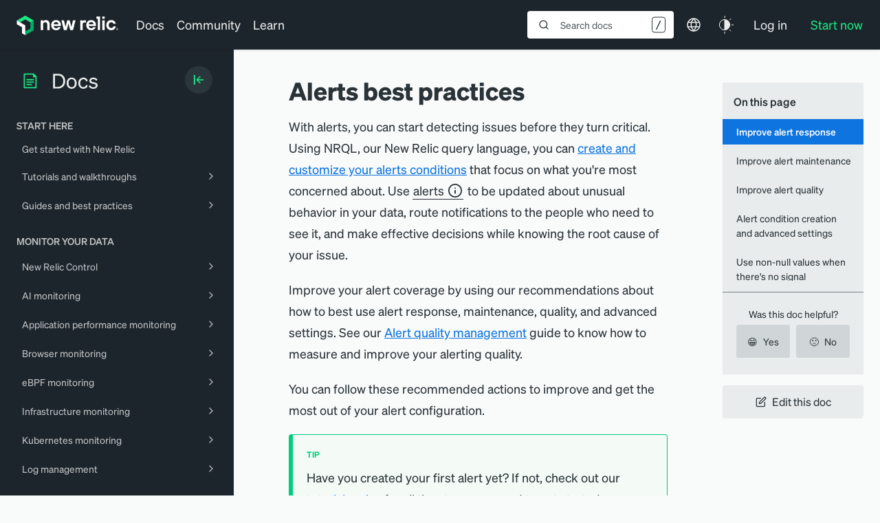

--- FILE ---
content_type: text/html; charset=UTF-8
request_url: https://docs.newrelic.com/docs/new-relic-solutions/best-practices-guides/alerts-applied-intelligence/alerts-best-practices/
body_size: 131103
content:
<!DOCTYPE html><html lang="en"><head><meta charSet="utf-8"/><meta http-equiv="x-ua-compatible" content="ie=edge"/><meta name="viewport" content="width=device-width, initial-scale=1, shrink-to-fit=no"/><script src="https://cmp.osano.com/AzZVWOTJtg1WY32RK/cd381ba3-ebca-488c-a528-376a86764609/osano.js?language=en"></script><meta name="generator" content="Gatsby 4.25.7"/><meta data-react-helmet="true" name="theme-color" content="#293338"/><meta data-react-helmet="true" class="swiftype" name="type" data-type="enum" content="docs"/><meta data-react-helmet="true" name="google-site-verification" content="He_vizRXYX_mUhwBe3BmyaMxNnVRAZbq_Jtm2A0e4WY"/><meta data-react-helmet="true" name="tags" class="swiftype" data-type="string" content="New Relic solutions"/><meta data-react-helmet="true" name="tags" class="swiftype" data-type="string" content="Best practices guides"/><meta data-react-helmet="true" name="tags" class="swiftype" data-type="string" content="Alerts"/><meta data-react-helmet="true" class="swiftype" name="document_type" data-type="enum" content="page"/><meta data-react-helmet="true" class="swiftype" name="title" data-type="string" content="Alerts best practices"/><meta data-react-helmet="true" name="description" content="Best practices for deciding what to alert on, when to trigger notifications, and who receives them."/><meta name="theme-color" content="#663399"/><style data-href="/styles.928d878ff3e557a5fb46.css" data-identity="gatsby-global-css">@font-face{font-display:block;font-family:KaTeX_AMS;font-style:normal;font-weight:400;src:url(/static/KaTeX_AMS-Regular-73ea273a72f4aca30ca528cf9117470a.woff2) format("woff2"),url(/static/KaTeX_AMS-Regular-d562e886c52f12660a41eea8d05af757.woff) format("woff"),url(/static/KaTeX_AMS-Regular-853be92419a6c3766b9afe7a7c3e32fa.ttf) format("truetype")}@font-face{font-display:block;font-family:KaTeX_Caligraphic;font-style:normal;font-weight:700;src:url([data-uri]) format("woff2"),url([data-uri]) format("woff"),url(/static/KaTeX_Caligraphic-Bold-7489a2fbfb9bfe70442031a27fb57a21.ttf) format("truetype")}@font-face{font-display:block;font-family:KaTeX_Caligraphic;font-style:normal;font-weight:400;src:url([data-uri]) format("woff2"),url([data-uri]) format("woff"),url(/static/KaTeX_Caligraphic-Regular-7e873d3833eb108a0758be45cd29e907.ttf) format("truetype")}@font-face{font-display:block;font-family:KaTeX_Fraktur;font-style:normal;font-weight:700;src:url(/static/KaTeX_Fraktur-Bold-931d67ea207ab37ee693ff155ff4d7a6.woff2) format("woff2"),url(/static/KaTeX_Fraktur-Bold-354501bac435c3264834b80301089bad.woff) format("woff"),url(/static/KaTeX_Fraktur-Bold-4c761b3711973ab04edf7ea6f1fbacdc.ttf) format("truetype")}@font-face{font-display:block;font-family:KaTeX_Fraktur;font-style:normal;font-weight:400;src:url(/static/KaTeX_Fraktur-Regular-172d3529b26f8cedef6b5ddef7546e02.woff2) format("woff2"),url(/static/KaTeX_Fraktur-Regular-6fdf0ac577be0ba82a4c9a89b8eef91b.woff) format("woff"),url(/static/KaTeX_Fraktur-Regular-ed305b5434865e06ffde7da0d28101af.ttf) format("truetype")}@font-face{font-display:block;font-family:KaTeX_Main;font-style:normal;font-weight:700;src:url(/static/KaTeX_Main-Bold-39890742bc957b368704509bb2f4163c.woff2) format("woff2"),url(/static/KaTeX_Main-Bold-0c3b8929d377c0e9b2f3a9c872e3337b.woff) format("woff"),url(/static/KaTeX_Main-Bold-8169508bf58f8bd92ad8a768ede68a18.ttf) format("truetype")}@font-face{font-display:block;font-family:KaTeX_Main;font-style:italic;font-weight:700;src:url(/static/KaTeX_Main-BoldItalic-20f389c4120be058d80a3cd6a2f5a9b9.woff2) format("woff2"),url(/static/KaTeX_Main-BoldItalic-428978dc7837d46de0916f266f5a43df.woff) format("woff"),url(/static/KaTeX_Main-BoldItalic-828abcb200061cffbaae1f0498f821a8.ttf) format("truetype")}@font-face{font-display:block;font-family:KaTeX_Main;font-style:italic;font-weight:400;src:url(/static/KaTeX_Main-Italic-fe2176f79edaa716e6212cca53949439.woff2) format("woff2"),url(/static/KaTeX_Main-Italic-fd947498bc16392e76c23adf58513fb3.woff) format("woff"),url(/static/KaTeX_Main-Italic-fa675e5e4bec9eb250b6a8cac09b189b.ttf) format("truetype")}@font-face{font-display:block;font-family:KaTeX_Main;font-style:normal;font-weight:400;src:url(/static/KaTeX_Main-Regular-f650f111a3b890d116f1ba740b7e3de3.woff2) format("woff2"),url(/static/KaTeX_Main-Regular-4f35fbcc9ee8614c2bcc8c28314db234.woff) format("woff"),url(/static/KaTeX_Main-Regular-9eba1d77abcf2aa6e94e823d52be546b.ttf) format("truetype")}@font-face{font-display:block;font-family:KaTeX_Math;font-style:italic;font-weight:700;src:url(/static/KaTeX_Math-BoldItalic-dcbcbd93bac0470b462db6f9708a658c.woff2) format("woff2"),url(/static/KaTeX_Math-BoldItalic-3f07ed67f06c720120cedd0bad5f60e2.woff) format("woff"),url(/static/KaTeX_Math-BoldItalic-bf2d440b3a42ea78a998ccd32eb09d88.ttf) format("truetype")}@font-face{font-display:block;font-family:KaTeX_Math;font-style:italic;font-weight:400;src:url(/static/KaTeX_Math-Italic-6d3d25f4820d0da8f01fa3d2c7cbb8c2.woff2) format("woff2"),url(/static/KaTeX_Math-Italic-96759856b4e70f3a83385d07e0d33b03.woff) format("woff"),url(/static/KaTeX_Math-Italic-8a5f936332e8028c7278a3a25db00925.ttf) format("truetype")}@font-face{font-display:block;font-family:"KaTeX_SansSerif";font-style:normal;font-weight:700;src:url(/static/KaTeX_SansSerif-Bold-95591a929f0d32aa282a90ba5acf81f0.woff2) format("woff2"),url(/static/KaTeX_SansSerif-Bold-b9cd458ac6d5889ff9c388cf91b8ad51.woff) format("woff"),url(/static/KaTeX_SansSerif-Bold-5b49f4993ae22d7975b413caed1a4c01.ttf) format("truetype")}@font-face{font-display:block;font-family:"KaTeX_SansSerif";font-style:italic;font-weight:400;src:url(/static/KaTeX_SansSerif-Italic-7d393d382f3e7fb1c637280a90a3434b.woff2) format("woff2"),url(/static/KaTeX_SansSerif-Italic-8d593cfaa96238d5e2f8af9e11cc5a68.woff) format("woff"),url(/static/KaTeX_SansSerif-Italic-b257a18c016f37ee45430f59757a0db9.ttf) format("truetype")}@font-face{font-display:block;font-family:"KaTeX_SansSerif";font-style:normal;font-weight:400;src:url(/static/KaTeX_SansSerif-Regular-cd5e231e0cc53b2cb2c029b09b917782.woff2) format("woff2"),url(/static/KaTeX_SansSerif-Regular-02271ec5cb9f5b4588ac53d7efbe6de8.woff) format("woff"),url(/static/KaTeX_SansSerif-Regular-2f7bc363fc5424ebda5903f74c404a99.ttf) format("truetype")}@font-face{font-display:block;font-family:KaTeX_Script;font-style:normal;font-weight:400;src:url([data-uri]) format("woff2"),url(/static/KaTeX_Script-Regular-073b3402d036714b43709614d1da717a.woff) format("woff"),url(/static/KaTeX_Script-Regular-fc9ba5249878cd8f8d885c1f42b0f43d.ttf) format("truetype")}@font-face{font-display:block;font-family:KaTeX_Size1;font-style:normal;font-weight:400;src:url([data-uri]) format("woff2"),url([data-uri]) format("woff"),url(/static/KaTeX_Size1-Regular-6de7d4b539221a49e9e241b734653ecf.ttf) format("truetype")}@font-face{font-display:block;font-family:KaTeX_Size2;font-style:normal;font-weight:400;src:url([data-uri]) format("woff2"),url([data-uri]) format("woff"),url(/static/KaTeX_Size2-Regular-57f5c1837853986ea1dbadbb8f4f6074.ttf) format("truetype")}@font-face{font-display:block;font-family:KaTeX_Size3;font-style:normal;font-weight:400;src:url([data-uri]) format("woff2"),url([data-uri]) format("woff"),url([data-uri]) format("truetype")}@font-face{font-display:block;font-family:KaTeX_Size4;font-style:normal;font-weight:400;src:url([data-uri]) format("woff2"),url([data-uri]) format("woff"),url(/static/KaTeX_Size4-Regular-4ad7c7e8bb8d10a34bb7c4bb567cef92.ttf) format("truetype")}@font-face{font-display:block;font-family:KaTeX_Typewriter;font-style:normal;font-weight:400;src:url(/static/KaTeX_Typewriter-Regular-c295e7f71970f03c0549228b1c18120a.woff2) format("woff2"),url(/static/KaTeX_Typewriter-Regular-4c6b94fd1d07f8beff7cf3364d4d4555.woff) format("woff"),url(/static/KaTeX_Typewriter-Regular-c5c02d763c89380dcb4ed359e15d0897.ttf) format("truetype")}.katex{text-rendering:auto;font:normal 1.21em KaTeX_Main,Times New Roman,serif;line-height:1.2;text-indent:0}.katex *{-ms-high-contrast-adjust:none!important;border-color:currentColor}.katex .katex-version:after{content:"0.16.25"}.katex .katex-mathml{clip:rect(1px,1px,1px,1px);border:0;height:1px;overflow:hidden;padding:0;position:absolute;width:1px}.katex .katex-html>.newline{display:block}.katex .base{position:relative;white-space:nowrap;width:min-content}.katex .base,.katex .strut{display:inline-block}.katex .textbf{font-weight:700}.katex .textit{font-style:italic}.katex .textrm{font-family:KaTeX_Main}.katex .textsf{font-family:KaTeX_SansSerif}.katex .texttt{font-family:KaTeX_Typewriter}.katex .mathnormal{font-family:KaTeX_Math;font-style:italic}.katex .mathit{font-family:KaTeX_Main;font-style:italic}.katex .mathrm{font-style:normal}.katex .mathbf{font-family:KaTeX_Main;font-weight:700}.katex .boldsymbol{font-family:KaTeX_Math;font-style:italic;font-weight:700}.katex .amsrm,.katex .mathbb,.katex .textbb{font-family:KaTeX_AMS}.katex .mathcal{font-family:KaTeX_Caligraphic}.katex .mathfrak,.katex .textfrak{font-family:KaTeX_Fraktur}.katex .mathboldfrak,.katex .textboldfrak{font-family:KaTeX_Fraktur;font-weight:700}.katex .mathtt{font-family:KaTeX_Typewriter}.katex .mathscr,.katex .textscr{font-family:KaTeX_Script}.katex .mathsf,.katex .textsf{font-family:KaTeX_SansSerif}.katex .mathboldsf,.katex .textboldsf{font-family:KaTeX_SansSerif;font-weight:700}.katex .mathitsf,.katex .mathsfit,.katex .textitsf{font-family:KaTeX_SansSerif;font-style:italic}.katex .mainrm{font-family:KaTeX_Main;font-style:normal}.katex .vlist-t{border-collapse:collapse;display:inline-table;table-layout:fixed}.katex .vlist-r{display:table-row}.katex .vlist{display:table-cell;position:relative;vertical-align:bottom}.katex .vlist>span{display:block;height:0;position:relative}.katex .vlist>span>span{display:inline-block}.katex .vlist>span>.pstrut{overflow:hidden;width:0}.katex .vlist-t2{margin-right:-2px}.katex .vlist-s{display:table-cell;font-size:1px;min-width:2px;vertical-align:bottom;width:2px}.katex .vbox{align-items:baseline;display:inline-flex;flex-direction:column}.katex .hbox{width:100%}.katex .hbox,.katex .thinbox{display:inline-flex;flex-direction:row}.katex .thinbox{max-width:0;width:0}.katex .msupsub{text-align:left}.katex .mfrac>span>span{text-align:center}.katex .mfrac .frac-line{border-bottom-style:solid;display:inline-block;width:100%}.katex .hdashline,.katex .hline,.katex .mfrac .frac-line,.katex .overline .overline-line,.katex .rule,.katex .underline .underline-line{min-height:1px}.katex .mspace{display:inline-block}.katex .clap,.katex .llap,.katex .rlap{position:relative;width:0}.katex .clap>.inner,.katex .llap>.inner,.katex .rlap>.inner{position:absolute}.katex .clap>.fix,.katex .llap>.fix,.katex .rlap>.fix{display:inline-block}.katex .llap>.inner{right:0}.katex .clap>.inner,.katex .rlap>.inner{left:0}.katex .clap>.inner>span{margin-left:-50%;margin-right:50%}.katex .rule{border:0 solid;display:inline-block;position:relative}.katex .hline,.katex .overline .overline-line,.katex .underline .underline-line{border-bottom-style:solid;display:inline-block;width:100%}.katex .hdashline{border-bottom-style:dashed;display:inline-block;width:100%}.katex .sqrt>.root{margin-left:.2777777778em;margin-right:-.5555555556em}.katex .fontsize-ensurer.reset-size1.size1,.katex .sizing.reset-size1.size1{font-size:1em}.katex .fontsize-ensurer.reset-size1.size2,.katex .sizing.reset-size1.size2{font-size:1.2em}.katex .fontsize-ensurer.reset-size1.size3,.katex .sizing.reset-size1.size3{font-size:1.4em}.katex .fontsize-ensurer.reset-size1.size4,.katex .sizing.reset-size1.size4{font-size:1.6em}.katex .fontsize-ensurer.reset-size1.size5,.katex .sizing.reset-size1.size5{font-size:1.8em}.katex .fontsize-ensurer.reset-size1.size6,.katex .sizing.reset-size1.size6{font-size:2em}.katex .fontsize-ensurer.reset-size1.size7,.katex .sizing.reset-size1.size7{font-size:2.4em}.katex .fontsize-ensurer.reset-size1.size8,.katex .sizing.reset-size1.size8{font-size:2.88em}.katex .fontsize-ensurer.reset-size1.size9,.katex .sizing.reset-size1.size9{font-size:3.456em}.katex .fontsize-ensurer.reset-size1.size10,.katex .sizing.reset-size1.size10{font-size:4.148em}.katex .fontsize-ensurer.reset-size1.size11,.katex .sizing.reset-size1.size11{font-size:4.976em}.katex .fontsize-ensurer.reset-size2.size1,.katex .sizing.reset-size2.size1{font-size:.8333333333em}.katex .fontsize-ensurer.reset-size2.size2,.katex .sizing.reset-size2.size2{font-size:1em}.katex .fontsize-ensurer.reset-size2.size3,.katex .sizing.reset-size2.size3{font-size:1.1666666667em}.katex .fontsize-ensurer.reset-size2.size4,.katex .sizing.reset-size2.size4{font-size:1.3333333333em}.katex .fontsize-ensurer.reset-size2.size5,.katex .sizing.reset-size2.size5{font-size:1.5em}.katex .fontsize-ensurer.reset-size2.size6,.katex .sizing.reset-size2.size6{font-size:1.6666666667em}.katex .fontsize-ensurer.reset-size2.size7,.katex .sizing.reset-size2.size7{font-size:2em}.katex .fontsize-ensurer.reset-size2.size8,.katex .sizing.reset-size2.size8{font-size:2.4em}.katex .fontsize-ensurer.reset-size2.size9,.katex .sizing.reset-size2.size9{font-size:2.88em}.katex .fontsize-ensurer.reset-size2.size10,.katex .sizing.reset-size2.size10{font-size:3.4566666667em}.katex .fontsize-ensurer.reset-size2.size11,.katex .sizing.reset-size2.size11{font-size:4.1466666667em}.katex .fontsize-ensurer.reset-size3.size1,.katex .sizing.reset-size3.size1{font-size:.7142857143em}.katex .fontsize-ensurer.reset-size3.size2,.katex .sizing.reset-size3.size2{font-size:.8571428571em}.katex .fontsize-ensurer.reset-size3.size3,.katex .sizing.reset-size3.size3{font-size:1em}.katex .fontsize-ensurer.reset-size3.size4,.katex .sizing.reset-size3.size4{font-size:1.1428571429em}.katex .fontsize-ensurer.reset-size3.size5,.katex .sizing.reset-size3.size5{font-size:1.2857142857em}.katex .fontsize-ensurer.reset-size3.size6,.katex .sizing.reset-size3.size6{font-size:1.4285714286em}.katex .fontsize-ensurer.reset-size3.size7,.katex .sizing.reset-size3.size7{font-size:1.7142857143em}.katex .fontsize-ensurer.reset-size3.size8,.katex .sizing.reset-size3.size8{font-size:2.0571428571em}.katex .fontsize-ensurer.reset-size3.size9,.katex .sizing.reset-size3.size9{font-size:2.4685714286em}.katex .fontsize-ensurer.reset-size3.size10,.katex .sizing.reset-size3.size10{font-size:2.9628571429em}.katex .fontsize-ensurer.reset-size3.size11,.katex .sizing.reset-size3.size11{font-size:3.5542857143em}.katex .fontsize-ensurer.reset-size4.size1,.katex .sizing.reset-size4.size1{font-size:.625em}.katex .fontsize-ensurer.reset-size4.size2,.katex .sizing.reset-size4.size2{font-size:.75em}.katex .fontsize-ensurer.reset-size4.size3,.katex .sizing.reset-size4.size3{font-size:.875em}.katex .fontsize-ensurer.reset-size4.size4,.katex .sizing.reset-size4.size4{font-size:1em}.katex .fontsize-ensurer.reset-size4.size5,.katex .sizing.reset-size4.size5{font-size:1.125em}.katex .fontsize-ensurer.reset-size4.size6,.katex .sizing.reset-size4.size6{font-size:1.25em}.katex .fontsize-ensurer.reset-size4.size7,.katex .sizing.reset-size4.size7{font-size:1.5em}.katex .fontsize-ensurer.reset-size4.size8,.katex .sizing.reset-size4.size8{font-size:1.8em}.katex .fontsize-ensurer.reset-size4.size9,.katex .sizing.reset-size4.size9{font-size:2.16em}.katex .fontsize-ensurer.reset-size4.size10,.katex .sizing.reset-size4.size10{font-size:2.5925em}.katex .fontsize-ensurer.reset-size4.size11,.katex .sizing.reset-size4.size11{font-size:3.11em}.katex .fontsize-ensurer.reset-size5.size1,.katex .sizing.reset-size5.size1{font-size:.5555555556em}.katex .fontsize-ensurer.reset-size5.size2,.katex .sizing.reset-size5.size2{font-size:.6666666667em}.katex .fontsize-ensurer.reset-size5.size3,.katex .sizing.reset-size5.size3{font-size:.7777777778em}.katex .fontsize-ensurer.reset-size5.size4,.katex .sizing.reset-size5.size4{font-size:.8888888889em}.katex .fontsize-ensurer.reset-size5.size5,.katex .sizing.reset-size5.size5{font-size:1em}.katex .fontsize-ensurer.reset-size5.size6,.katex .sizing.reset-size5.size6{font-size:1.1111111111em}.katex .fontsize-ensurer.reset-size5.size7,.katex .sizing.reset-size5.size7{font-size:1.3333333333em}.katex .fontsize-ensurer.reset-size5.size8,.katex .sizing.reset-size5.size8{font-size:1.6em}.katex .fontsize-ensurer.reset-size5.size9,.katex .sizing.reset-size5.size9{font-size:1.92em}.katex .fontsize-ensurer.reset-size5.size10,.katex .sizing.reset-size5.size10{font-size:2.3044444444em}.katex .fontsize-ensurer.reset-size5.size11,.katex .sizing.reset-size5.size11{font-size:2.7644444444em}.katex .fontsize-ensurer.reset-size6.size1,.katex .sizing.reset-size6.size1{font-size:.5em}.katex .fontsize-ensurer.reset-size6.size2,.katex .sizing.reset-size6.size2{font-size:.6em}.katex .fontsize-ensurer.reset-size6.size3,.katex .sizing.reset-size6.size3{font-size:.7em}.katex .fontsize-ensurer.reset-size6.size4,.katex .sizing.reset-size6.size4{font-size:.8em}.katex .fontsize-ensurer.reset-size6.size5,.katex .sizing.reset-size6.size5{font-size:.9em}.katex .fontsize-ensurer.reset-size6.size6,.katex .sizing.reset-size6.size6{font-size:1em}.katex .fontsize-ensurer.reset-size6.size7,.katex .sizing.reset-size6.size7{font-size:1.2em}.katex .fontsize-ensurer.reset-size6.size8,.katex .sizing.reset-size6.size8{font-size:1.44em}.katex .fontsize-ensurer.reset-size6.size9,.katex .sizing.reset-size6.size9{font-size:1.728em}.katex .fontsize-ensurer.reset-size6.size10,.katex .sizing.reset-size6.size10{font-size:2.074em}.katex .fontsize-ensurer.reset-size6.size11,.katex .sizing.reset-size6.size11{font-size:2.488em}.katex .fontsize-ensurer.reset-size7.size1,.katex .sizing.reset-size7.size1{font-size:.4166666667em}.katex .fontsize-ensurer.reset-size7.size2,.katex .sizing.reset-size7.size2{font-size:.5em}.katex .fontsize-ensurer.reset-size7.size3,.katex .sizing.reset-size7.size3{font-size:.5833333333em}.katex .fontsize-ensurer.reset-size7.size4,.katex .sizing.reset-size7.size4{font-size:.6666666667em}.katex .fontsize-ensurer.reset-size7.size5,.katex .sizing.reset-size7.size5{font-size:.75em}.katex .fontsize-ensurer.reset-size7.size6,.katex .sizing.reset-size7.size6{font-size:.8333333333em}.katex .fontsize-ensurer.reset-size7.size7,.katex .sizing.reset-size7.size7{font-size:1em}.katex .fontsize-ensurer.reset-size7.size8,.katex .sizing.reset-size7.size8{font-size:1.2em}.katex .fontsize-ensurer.reset-size7.size9,.katex .sizing.reset-size7.size9{font-size:1.44em}.katex .fontsize-ensurer.reset-size7.size10,.katex .sizing.reset-size7.size10{font-size:1.7283333333em}.katex .fontsize-ensurer.reset-size7.size11,.katex .sizing.reset-size7.size11{font-size:2.0733333333em}.katex .fontsize-ensurer.reset-size8.size1,.katex .sizing.reset-size8.size1{font-size:.3472222222em}.katex .fontsize-ensurer.reset-size8.size2,.katex .sizing.reset-size8.size2{font-size:.4166666667em}.katex .fontsize-ensurer.reset-size8.size3,.katex .sizing.reset-size8.size3{font-size:.4861111111em}.katex .fontsize-ensurer.reset-size8.size4,.katex .sizing.reset-size8.size4{font-size:.5555555556em}.katex .fontsize-ensurer.reset-size8.size5,.katex .sizing.reset-size8.size5{font-size:.625em}.katex .fontsize-ensurer.reset-size8.size6,.katex .sizing.reset-size8.size6{font-size:.6944444444em}.katex .fontsize-ensurer.reset-size8.size7,.katex .sizing.reset-size8.size7{font-size:.8333333333em}.katex .fontsize-ensurer.reset-size8.size8,.katex .sizing.reset-size8.size8{font-size:1em}.katex .fontsize-ensurer.reset-size8.size9,.katex .sizing.reset-size8.size9{font-size:1.2em}.katex .fontsize-ensurer.reset-size8.size10,.katex .sizing.reset-size8.size10{font-size:1.4402777778em}.katex .fontsize-ensurer.reset-size8.size11,.katex .sizing.reset-size8.size11{font-size:1.7277777778em}.katex .fontsize-ensurer.reset-size9.size1,.katex .sizing.reset-size9.size1{font-size:.2893518519em}.katex .fontsize-ensurer.reset-size9.size2,.katex .sizing.reset-size9.size2{font-size:.3472222222em}.katex .fontsize-ensurer.reset-size9.size3,.katex .sizing.reset-size9.size3{font-size:.4050925926em}.katex .fontsize-ensurer.reset-size9.size4,.katex .sizing.reset-size9.size4{font-size:.462962963em}.katex .fontsize-ensurer.reset-size9.size5,.katex .sizing.reset-size9.size5{font-size:.5208333333em}.katex .fontsize-ensurer.reset-size9.size6,.katex .sizing.reset-size9.size6{font-size:.5787037037em}.katex .fontsize-ensurer.reset-size9.size7,.katex .sizing.reset-size9.size7{font-size:.6944444444em}.katex .fontsize-ensurer.reset-size9.size8,.katex .sizing.reset-size9.size8{font-size:.8333333333em}.katex .fontsize-ensurer.reset-size9.size9,.katex .sizing.reset-size9.size9{font-size:1em}.katex .fontsize-ensurer.reset-size9.size10,.katex .sizing.reset-size9.size10{font-size:1.2002314815em}.katex .fontsize-ensurer.reset-size9.size11,.katex .sizing.reset-size9.size11{font-size:1.4398148148em}.katex .fontsize-ensurer.reset-size10.size1,.katex .sizing.reset-size10.size1{font-size:.2410800386em}.katex .fontsize-ensurer.reset-size10.size2,.katex .sizing.reset-size10.size2{font-size:.2892960463em}.katex .fontsize-ensurer.reset-size10.size3,.katex .sizing.reset-size10.size3{font-size:.337512054em}.katex .fontsize-ensurer.reset-size10.size4,.katex .sizing.reset-size10.size4{font-size:.3857280617em}.katex .fontsize-ensurer.reset-size10.size5,.katex .sizing.reset-size10.size5{font-size:.4339440694em}.katex .fontsize-ensurer.reset-size10.size6,.katex .sizing.reset-size10.size6{font-size:.4821600771em}.katex .fontsize-ensurer.reset-size10.size7,.katex .sizing.reset-size10.size7{font-size:.5785920926em}.katex .fontsize-ensurer.reset-size10.size8,.katex .sizing.reset-size10.size8{font-size:.6943105111em}.katex .fontsize-ensurer.reset-size10.size9,.katex .sizing.reset-size10.size9{font-size:.8331726133em}.katex .fontsize-ensurer.reset-size10.size10,.katex .sizing.reset-size10.size10{font-size:1em}.katex .fontsize-ensurer.reset-size10.size11,.katex .sizing.reset-size10.size11{font-size:1.1996142719em}.katex .fontsize-ensurer.reset-size11.size1,.katex .sizing.reset-size11.size1{font-size:.2009646302em}.katex .fontsize-ensurer.reset-size11.size2,.katex .sizing.reset-size11.size2{font-size:.2411575563em}.katex .fontsize-ensurer.reset-size11.size3,.katex .sizing.reset-size11.size3{font-size:.2813504823em}.katex .fontsize-ensurer.reset-size11.size4,.katex .sizing.reset-size11.size4{font-size:.3215434084em}.katex .fontsize-ensurer.reset-size11.size5,.katex .sizing.reset-size11.size5{font-size:.3617363344em}.katex .fontsize-ensurer.reset-size11.size6,.katex .sizing.reset-size11.size6{font-size:.4019292605em}.katex .fontsize-ensurer.reset-size11.size7,.katex .sizing.reset-size11.size7{font-size:.4823151125em}.katex .fontsize-ensurer.reset-size11.size8,.katex .sizing.reset-size11.size8{font-size:.578778135em}.katex .fontsize-ensurer.reset-size11.size9,.katex .sizing.reset-size11.size9{font-size:.6945337621em}.katex .fontsize-ensurer.reset-size11.size10,.katex .sizing.reset-size11.size10{font-size:.8336012862em}.katex .fontsize-ensurer.reset-size11.size11,.katex .sizing.reset-size11.size11{font-size:1em}.katex .delimsizing.size1{font-family:KaTeX_Size1}.katex .delimsizing.size2{font-family:KaTeX_Size2}.katex .delimsizing.size3{font-family:KaTeX_Size3}.katex .delimsizing.size4{font-family:KaTeX_Size4}.katex .delimsizing.mult .delim-size1>span{font-family:KaTeX_Size1}.katex .delimsizing.mult .delim-size4>span{font-family:KaTeX_Size4}.katex .nulldelimiter{display:inline-block;width:.12em}.katex .delimcenter,.katex .op-symbol{position:relative}.katex .op-symbol.small-op{font-family:KaTeX_Size1}.katex .op-symbol.large-op{font-family:KaTeX_Size2}.katex .accent>.vlist-t,.katex .op-limits>.vlist-t{text-align:center}.katex .accent .accent-body{position:relative}.katex .accent .accent-body:not(.accent-full){width:0}.katex .overlay{display:block}.katex .mtable .vertical-separator{display:inline-block;min-width:1px}.katex .mtable .arraycolsep{display:inline-block}.katex .mtable .col-align-c>.vlist-t{text-align:center}.katex .mtable .col-align-l>.vlist-t{text-align:left}.katex .mtable .col-align-r>.vlist-t{text-align:right}.katex .svg-align{text-align:left}.katex svg{fill:currentColor;stroke:currentColor;fill-rule:nonzero;fill-opacity:1;stroke-width:1;stroke-linecap:butt;stroke-linejoin:miter;stroke-miterlimit:4;stroke-dasharray:none;stroke-dashoffset:0;stroke-opacity:1;display:block;height:inherit;position:absolute;width:100%}.katex svg path{stroke:none}.katex img{border-style:none;max-height:none;max-width:none;min-height:0;min-width:0}.katex .stretchy{display:block;overflow:hidden;position:relative;width:100%}.katex .stretchy:after,.katex .stretchy:before{content:""}.katex .hide-tail{overflow:hidden;position:relative;width:100%}.katex .halfarrow-left{left:0;overflow:hidden;position:absolute;width:50.2%}.katex .halfarrow-right{overflow:hidden;position:absolute;right:0;width:50.2%}.katex .brace-left{left:0;overflow:hidden;position:absolute;width:25.1%}.katex .brace-center{left:25%;overflow:hidden;position:absolute;width:50%}.katex .brace-right{overflow:hidden;position:absolute;right:0;width:25.1%}.katex .x-arrow-pad{padding:0 .5em}.katex .cd-arrow-pad{padding:0 .55556em 0 .27778em}.katex .mover,.katex .munder,.katex .x-arrow{text-align:center}.katex .boxpad{padding:0 .3em}.katex .fbox,.katex .fcolorbox{border:.04em solid;box-sizing:border-box}.katex .cancel-pad{padding:0 .2em}.katex .cancel-lap{margin-left:-.2em;margin-right:-.2em}.katex .sout{border-bottom-style:solid;border-bottom-width:.08em}.katex .angl{border-right:.049em solid;border-top:.049em solid;box-sizing:border-box;margin-right:.03889em}.katex .anglpad{padding:0 .03889em}.katex .eqn-num:before{content:"(" counter(katexEqnNo) ")";counter-increment:katexEqnNo}.katex .mml-eqn-num:before{content:"(" counter(mmlEqnNo) ")";counter-increment:mmlEqnNo}.katex .mtr-glue{width:50%}.katex .cd-vert-arrow{display:inline-block;position:relative}.katex .cd-label-left{display:inline-block;position:absolute;right:calc(50% + .3em);text-align:left}.katex .cd-label-right{display:inline-block;left:calc(50% + .3em);position:absolute;text-align:right}.katex-display{display:block;margin:1em 0;text-align:center}.katex-display>.katex{display:block;text-align:center;white-space:nowrap}.katex-display>.katex>.katex-html{display:block;position:relative}.katex-display>.katex>.katex-html>.tag{position:absolute;right:0}.katex-display.leqno>.katex>.katex-html>.tag{left:0;right:auto}.katex-display.fleqn>.katex{padding-left:2em;text-align:left}body{counter-reset:katexEqnNo mmlEqnNo}</style><title data-react-helmet="true">Alerts best practices | New Relic Documentation</title><link data-react-helmet="true" rel="canonical" href="https://docs.newrelic.com/docs/new-relic-solutions/best-practices-guides/alerts-applied-intelligence/alerts-best-practices/"/><link data-react-helmet="true" rel="alternate" href="https://docs.newrelic.com/docs/new-relic-solutions/best-practices-guides/alerts-applied-intelligence/alerts-best-practices/" hrefLang="x-default"/><link data-react-helmet="true" rel="alternate" href="https://docs.newrelic.com/jp/docs/new-relic-solutions/best-practices-guides/alerts-applied-intelligence/alerts-best-practices/" hrefLang="ja"/><link data-react-helmet="true" rel="alternate" href="https://docs.newrelic.com/kr/docs/new-relic-solutions/best-practices-guides/alerts-applied-intelligence/alerts-best-practices/" hrefLang="ko"/><link data-react-helmet="true" rel="alternate" href="https://docs.newrelic.com/es/docs/new-relic-solutions/best-practices-guides/alerts-applied-intelligence/alerts-best-practices/" hrefLang="es"/><link data-react-helmet="true" rel="alternate" href="https://docs.newrelic.com/pt/docs/new-relic-solutions/best-practices-guides/alerts-applied-intelligence/alerts-best-practices/" hrefLang="pt"/><link data-react-helmet="true" rel="alternate" href="https://docs.newrelic.com/fr/docs/new-relic-solutions/best-practices-guides/alerts-applied-intelligence/alerts-best-practices/" hrefLang="fr"/><script data-react-helmet="true" async="" defer="" src="https://www.google.com/recaptcha/api.js?render=6LeGFt8UAAAAANfnpE8si2Z6NnAqYKnPAYgMpStu"></script><script data-react-helmet="true" async="" defer="" src="https://www.google.com/recaptcha/api.js?render=6Lfn8wUiAAAAANBY-ZtKg4V9b4rdGZtJuAng62jo"></script><script data-react-helmet="true" async="" defer="" src="https://www.google.com/recaptcha/api.js?render=6Lehf-4oAAAAAK-sCeVSRUrRQfImJdwgc2pPkOwZ"></script><link rel="icon" href="/favicon-32x32.png?v=c6adf0dad65cc1d73c93c5e0b1680678" type="image/png"/><link rel="manifest" href="/manifest.webmanifest" crossorigin="anonymous"/><link rel="apple-touch-icon" sizes="48x48" href="/icons/icon-48x48.png?v=c6adf0dad65cc1d73c93c5e0b1680678"/><link rel="apple-touch-icon" sizes="72x72" href="/icons/icon-72x72.png?v=c6adf0dad65cc1d73c93c5e0b1680678"/><link rel="apple-touch-icon" sizes="96x96" href="/icons/icon-96x96.png?v=c6adf0dad65cc1d73c93c5e0b1680678"/><link rel="apple-touch-icon" sizes="144x144" href="/icons/icon-144x144.png?v=c6adf0dad65cc1d73c93c5e0b1680678"/><link rel="apple-touch-icon" sizes="192x192" href="/icons/icon-192x192.png?v=c6adf0dad65cc1d73c93c5e0b1680678"/><link rel="apple-touch-icon" sizes="256x256" href="/icons/icon-256x256.png?v=c6adf0dad65cc1d73c93c5e0b1680678"/><link rel="apple-touch-icon" sizes="384x384" href="/icons/icon-384x384.png?v=c6adf0dad65cc1d73c93c5e0b1680678"/><link rel="apple-touch-icon" sizes="512x512" href="/icons/icon-512x512.png?v=c6adf0dad65cc1d73c93c5e0b1680678"/><style type="text/css">
    .anchor.before {
      position: absolute;
      top: 0;
      left: 0;
      transform: translateX(-100%);
      padding-right: 4px;
    }
    .anchor.after {
      display: inline-block;
      padding-left: 4px;
    }
    h1 .anchor svg,
    h2 .anchor svg,
    h3 .anchor svg,
    h4 .anchor svg,
    h5 .anchor svg,
    h6 .anchor svg {
      visibility: hidden;
    }
    h1:hover .anchor svg,
    h2:hover .anchor svg,
    h3:hover .anchor svg,
    h4:hover .anchor svg,
    h5:hover .anchor svg,
    h6:hover .anchor svg,
    h1 .anchor:focus svg,
    h2 .anchor:focus svg,
    h3 .anchor:focus svg,
    h4 .anchor:focus svg,
    h5 .anchor:focus svg,
    h6 .anchor:focus svg {
      visibility: visible;
    }
  </style><script>
    document.addEventListener("DOMContentLoaded", function(event) {
      var hash = window.decodeURI(location.hash.replace('#', ''))
      if (hash !== '') {
        var element = document.getElementById(hash)
        if (element) {
          var scrollTop = window.pageYOffset || document.documentElement.scrollTop || document.body.scrollTop
          var clientTop = document.documentElement.clientTop || document.body.clientTop || 0
          var offset = element.getBoundingClientRect().top + scrollTop - clientTop
          // Wait for the browser to finish rendering before scrolling.
          setTimeout((function() {
            window.scrollTo(0, offset - 0)
          }), 0)
        }
      }
    })
  </script><link rel="sitemap" type="application/xml" href="/sitemap-index.xml"/><script>;window.NREUM||(NREUM={});NREUM.init={session_replay:{enabled:true,mask_text_selector:'*',sampling_rate:50,error_sampling_rate:100,mask_all_inputs:true,collect_fonts:true,inline_stylesheet:true},distributed_tracing:{enabled:true},privacy:{cookies_enabled:true},ajax:{deny_list:["staging-bam-cell.nr-data.net","docs.newrelic.com"]},};
;/*! For license information please see nr-loader-spa-1.290.0.min.js.LICENSE.txt */
(()=>{var e,t,r={8122:(e,t,r)=>{"use strict";r.d(t,{a:()=>i});var n=r(944);function i(e,t){try{if(!e||"object"!=typeof e)return(0,n.R)(3);if(!t||"object"!=typeof t)return(0,n.R)(4);const r=Object.create(Object.getPrototypeOf(t),Object.getOwnPropertyDescriptors(t)),o=0===Object.keys(r).length?e:r;for(let a in o)if(void 0!==e[a])try{if(null===e[a]){r[a]=null;continue}Array.isArray(e[a])&&Array.isArray(t[a])?r[a]=Array.from(new Set([...e[a],...t[a]])):"object"==typeof e[a]&&"object"==typeof t[a]?r[a]=i(e[a],t[a]):r[a]=e[a]}catch(e){(0,n.R)(1,e)}return r}catch(e){(0,n.R)(2,e)}}},2555:(e,t,r)=>{"use strict";r.d(t,{D:()=>s,f:()=>a});var n=r(384),i=r(8122);const o={beacon:n.NT.beacon,errorBeacon:n.NT.errorBeacon,licenseKey:void 0,applicationID:void 0,sa:void 0,queueTime:void 0,applicationTime:void 0,ttGuid:void 0,user:void 0,account:void 0,product:void 0,extra:void 0,jsAttributes:{},userAttributes:void 0,atts:void 0,transactionName:void 0,tNamePlain:void 0};function a(e){try{return!!e.licenseKey&&!!e.errorBeacon&&!!e.applicationID}catch(e){return!1}}const s=e=>(0,i.a)(e,o)},9324:(e,t,r)=>{"use strict";r.d(t,{F3:()=>i,Xs:()=>o,Yq:()=>a,xv:()=>n});const n="1.290.0",i="PROD",o="CDN",a="^2.0.0-alpha.18"},6154:(e,t,r)=>{"use strict";r.d(t,{A4:()=>s,OF:()=>d,RI:()=>i,WN:()=>h,bv:()=>o,gm:()=>a,lR:()=>f,m:()=>u,mw:()=>c,sb:()=>l});var n=r(1863);const i="undefined"!=typeof window&&!!window.document,o="undefined"!=typeof WorkerGlobalScope&&("undefined"!=typeof self&&self instanceof WorkerGlobalScope&&self.navigator instanceof WorkerNavigator||"undefined"!=typeof globalThis&&globalThis instanceof WorkerGlobalScope&&globalThis.navigator instanceof WorkerNavigator),a=i?window:"undefined"!=typeof WorkerGlobalScope&&("undefined"!=typeof self&&self instanceof WorkerGlobalScope&&self||"undefined"!=typeof globalThis&&globalThis instanceof WorkerGlobalScope&&globalThis),s="complete"===a?.document?.readyState,c=Boolean("hidden"===a?.document?.visibilityState),u=""+a?.location,d=/iPad|iPhone|iPod/.test(a.navigator?.userAgent),l=d&&"undefined"==typeof SharedWorker,f=(()=>{const e=a.navigator?.userAgent?.match(/Firefox[/\s](\d+\.\d+)/);return Array.isArray(e)&&e.length>=2?+e[1]:0})(),h=Date.now()-(0,n.t)()},7295:(e,t,r)=>{"use strict";r.d(t,{Xv:()=>a,gX:()=>i,iW:()=>o});var n=[];function i(e){if(!e||o(e))return!1;if(0===n.length)return!0;for(var t=0;t<n.length;t++){var r=n[t];if("*"===r.hostname)return!1;if(s(r.hostname,e.hostname)&&c(r.pathname,e.pathname))return!1}return!0}function o(e){return void 0===e.hostname}function a(e){if(n=[],e&&e.length)for(var t=0;t<e.length;t++){let r=e[t];if(!r)continue;0===r.indexOf("http://")?r=r.substring(7):0===r.indexOf("https://")&&(r=r.substring(8));const i=r.indexOf("/");let o,a;i>0?(o=r.substring(0,i),a=r.substring(i)):(o=r,a="");let[s]=o.split(":");n.push({hostname:s,pathname:a})}}function s(e,t){return!(e.length>t.length)&&t.indexOf(e)===t.length-e.length}function c(e,t){return 0===e.indexOf("/")&&(e=e.substring(1)),0===t.indexOf("/")&&(t=t.substring(1)),""===e||e===t}},3241:(e,t,r)=>{"use strict";r.d(t,{W:()=>o});var n=r(6154);const i="newrelic";function o(e={}){try{n.gm.dispatchEvent(new CustomEvent(i,{detail:e}))}catch(e){}}},1687:(e,t,r)=>{"use strict";r.d(t,{Ak:()=>c,Ze:()=>l,x3:()=>u});var n=r(7836),i=r(3606),o=r(860),a=r(2646);const s={};function c(e,t){const r={staged:!1,priority:o.P3[t]||0};d(e),s[e].get(t)||s[e].set(t,r)}function u(e,t){e&&s[e]&&(s[e].get(t)&&s[e].delete(t),h(e,t,!1),s[e].size&&f(e))}function d(e){if(!e)throw new Error("agentIdentifier required");s[e]||(s[e]=new Map)}function l(e="",t="feature",r=!1){if(d(e),!e||!s[e].get(t)||r)return h(e,t);s[e].get(t).staged=!0,f(e)}function f(e){const t=Array.from(s[e]);t.every((([e,t])=>t.staged))&&(t.sort(((e,t)=>e[1].priority-t[1].priority)),t.forEach((([t])=>{s[e].delete(t),h(e,t)})))}function h(e,t,r=!0){const o=e?n.ee.get(e):n.ee,s=i.i.handlers;if(!o.aborted&&o.backlog&&s){if(r){const e=o.backlog[t],r=s[t];if(r){for(let t=0;e&&t<e.length;++t)p(e[t],r);Object.entries(r).forEach((([e,t])=>{Object.values(t||{}).forEach((t=>{t[0]?.on&&t[0]?.context()instanceof a.y&&t[0].on(e,t[1])}))}))}}o.isolatedBacklog||delete s[t],o.backlog[t]=null,o.emit("drain-"+t,[])}}function p(e,t){var r=e[1];Object.values(t[r]||{}).forEach((t=>{var r=e[0];if(t[0]===r){var n=t[1],i=e[3],o=e[2];n.apply(i,o)}}))}},7836:(e,t,r)=>{"use strict";r.d(t,{P:()=>s,ee:()=>c});var n=r(384),i=r(8990),o=r(2646),a=r(5607);const s="nr@context:".concat(a.W),c=function e(t,r){var n={},a={},d={},l=!1;try{l=16===r.length&&u.initializedAgents?.[r]?.runtime.isolatedBacklog}catch(e){}var f={on:p,addEventListener:p,removeEventListener:function(e,t){var r=n[e];if(!r)return;for(var i=0;i<r.length;i++)r[i]===t&&r.splice(i,1)},emit:function(e,r,n,i,o){!1!==o&&(o=!0);if(c.aborted&&!i)return;t&&o&&t.emit(e,r,n);for(var s=h(n),u=g(e),d=u.length,l=0;l<d;l++)u[l].apply(s,r);var p=v()[a[e]];p&&p.push([f,e,r,s]);return s},get:m,listeners:g,context:h,buffer:function(e,t){const r=v();if(t=t||"feature",f.aborted)return;Object.entries(e||{}).forEach((([e,n])=>{a[n]=t,t in r||(r[t]=[])}))},abort:function(){f._aborted=!0,Object.keys(f.backlog).forEach((e=>{delete f.backlog[e]}))},isBuffering:function(e){return!!v()[a[e]]},debugId:r,backlog:l?{}:t&&"object"==typeof t.backlog?t.backlog:{},isolatedBacklog:l};return Object.defineProperty(f,"aborted",{get:()=>{let e=f._aborted||!1;return e||(t&&(e=t.aborted),e)}}),f;function h(e){return e&&e instanceof o.y?e:e?(0,i.I)(e,s,(()=>new o.y(s))):new o.y(s)}function p(e,t){n[e]=g(e).concat(t)}function g(e){return n[e]||[]}function m(t){return d[t]=d[t]||e(f,t)}function v(){return f.backlog}}(void 0,"globalEE"),u=(0,n.Zm)();u.ee||(u.ee=c)},2646:(e,t,r)=>{"use strict";r.d(t,{y:()=>n});class n{constructor(e){this.contextId=e}}},9908:(e,t,r)=>{"use strict";r.d(t,{d:()=>n,p:()=>i});var n=r(7836).ee.get("handle");function i(e,t,r,i,o){o?(o.buffer([e],i),o.emit(e,t,r)):(n.buffer([e],i),n.emit(e,t,r))}},3606:(e,t,r)=>{"use strict";r.d(t,{i:()=>o});var n=r(9908);o.on=a;var i=o.handlers={};function o(e,t,r,o){a(o||n.d,i,e,t,r)}function a(e,t,r,i,o){o||(o="feature"),e||(e=n.d);var a=t[o]=t[o]||{};(a[r]=a[r]||[]).push([e,i])}},3878:(e,t,r)=>{"use strict";function n(e,t){return{capture:e,passive:!1,signal:t}}function i(e,t,r=!1,i){window.addEventListener(e,t,n(r,i))}function o(e,t,r=!1,i){document.addEventListener(e,t,n(r,i))}r.d(t,{DD:()=>o,jT:()=>n,sp:()=>i})},5607:(e,t,r)=>{"use strict";r.d(t,{W:()=>n});const n=(0,r(9566).bz)()},9566:(e,t,r)=>{"use strict";r.d(t,{LA:()=>s,ZF:()=>c,bz:()=>a,el:()=>u});var n=r(6154);const i="xxxxxxxx-xxxx-4xxx-yxxx-xxxxxxxxxxxx";function o(e,t){return e?15&e[t]:16*Math.random()|0}function a(){const e=n.gm?.crypto||n.gm?.msCrypto;let t,r=0;return e&&e.getRandomValues&&(t=e.getRandomValues(new Uint8Array(30))),i.split("").map((e=>"x"===e?o(t,r++).toString(16):"y"===e?(3&o()|8).toString(16):e)).join("")}function s(e){const t=n.gm?.crypto||n.gm?.msCrypto;let r,i=0;t&&t.getRandomValues&&(r=t.getRandomValues(new Uint8Array(e)));const a=[];for(var s=0;s<e;s++)a.push(o(r,i++).toString(16));return a.join("")}function c(){return s(16)}function u(){return s(32)}},2614:(e,t,r)=>{"use strict";r.d(t,{BB:()=>a,H3:()=>n,g:()=>u,iL:()=>c,tS:()=>s,uh:()=>i,wk:()=>o});const n="NRBA",i="SESSION",o=144e5,a=18e5,s={STARTED:"session-started",PAUSE:"session-pause",RESET:"session-reset",RESUME:"session-resume",UPDATE:"session-update"},c={SAME_TAB:"same-tab",CROSS_TAB:"cross-tab"},u={OFF:0,FULL:1,ERROR:2}},1863:(e,t,r)=>{"use strict";function n(){return Math.floor(performance.now())}r.d(t,{t:()=>n})},7485:(e,t,r)=>{"use strict";r.d(t,{D:()=>i});var n=r(6154);function i(e){if(0===(e||"").indexOf("data:"))return{protocol:"data"};try{const t=new URL(e,location.href),r={port:t.port,hostname:t.hostname,pathname:t.pathname,search:t.search,protocol:t.protocol.slice(0,t.protocol.indexOf(":")),sameOrigin:t.protocol===n.gm?.location?.protocol&&t.host===n.gm?.location?.host};return r.port&&""!==r.port||("http:"===t.protocol&&(r.port="80"),"https:"===t.protocol&&(r.port="443")),r.pathname&&""!==r.pathname?r.pathname.startsWith("/")||(r.pathname="/".concat(r.pathname)):r.pathname="/",r}catch(e){return{}}}},944:(e,t,r)=>{"use strict";function n(e,t){"function"==typeof console.debug&&console.debug("New Relic Warning: https://github.com/newrelic/newrelic-browser-agent/blob/main/docs/warning-codes.md#".concat(e),t)}r.d(t,{R:()=>n})},5701:(e,t,r)=>{"use strict";r.d(t,{B:()=>o,t:()=>a});var n=r(3241);const i=new Set,o={};function a(e,t){const r=t.agentIdentifier;o[r]??={},e&&"object"==typeof e&&(i.has(r)||(t.ee.emit("rumresp",[e]),o[r]=e,i.add(r),(0,n.W)({agentIdentifier:r,loaded:!0,drained:!0,type:"lifecycle",name:"load",feature:void 0,data:e})))}},8990:(e,t,r)=>{"use strict";r.d(t,{I:()=>i});var n=Object.prototype.hasOwnProperty;function i(e,t,r){if(n.call(e,t))return e[t];var i=r();if(Object.defineProperty&&Object.keys)try{return Object.defineProperty(e,t,{value:i,writable:!0,enumerable:!1}),i}catch(e){}return e[t]=i,i}},6389:(e,t,r)=>{"use strict";function n(e,t=500,r={}){const n=r?.leading||!1;let i;return(...r)=>{n&&void 0===i&&(e.apply(this,r),i=setTimeout((()=>{i=clearTimeout(i)}),t)),n||(clearTimeout(i),i=setTimeout((()=>{e.apply(this,r)}),t))}}function i(e){let t=!1;return(...r)=>{t||(t=!0,e.apply(this,r))}}r.d(t,{J:()=>i,s:()=>n})},3304:(e,t,r)=>{"use strict";r.d(t,{A:()=>o});var n=r(7836);const i=()=>{const e=new WeakSet;return(t,r)=>{if("object"==typeof r&&null!==r){if(e.has(r))return;e.add(r)}return r}};function o(e){try{return JSON.stringify(e,i())??""}catch(e){try{n.ee.emit("internal-error",[e])}catch(e){}return""}}},3496:(e,t,r)=>{"use strict";function n(e){return!e||!(!e.licenseKey||!e.applicationID)}function i(e,t){return!e||e.licenseKey===t.info.licenseKey&&e.applicationID===t.info.applicationID}r.d(t,{A:()=>i,I:()=>n})},5289:(e,t,r)=>{"use strict";r.d(t,{GG:()=>o,sB:()=>a});var n=r(3878);function i(){return"undefined"==typeof document||"complete"===document.readyState}function o(e,t){if(i())return e();(0,n.sp)("load",e,t)}function a(e){if(i())return e();(0,n.DD)("DOMContentLoaded",e)}},384:(e,t,r)=>{"use strict";r.d(t,{NT:()=>o,US:()=>u,Zm:()=>a,bQ:()=>c,dV:()=>s,pV:()=>d});var n=r(6154),i=r(1863);const o={beacon:"bam.nr-data.net",errorBeacon:"bam.nr-data.net"};function a(){return n.gm.NREUM||(n.gm.NREUM={}),void 0===n.gm.newrelic&&(n.gm.newrelic=n.gm.NREUM),n.gm.NREUM}function s(){let e=a();return e.o||(e.o={ST:n.gm.setTimeout,SI:n.gm.setImmediate,CT:n.gm.clearTimeout,XHR:n.gm.XMLHttpRequest,REQ:n.gm.Request,EV:n.gm.Event,PR:n.gm.Promise,MO:n.gm.MutationObserver,FETCH:n.gm.fetch,WS:n.gm.WebSocket}),e}function c(e,t){let r=a();r.initializedAgents??={},t.initializedAt={ms:(0,i.t)(),date:new Date},r.initializedAgents[e]=t}function u(e,t){a()[e]=t}function d(){return function(){let e=a();const t=e.info||{};e.info={beacon:o.beacon,errorBeacon:o.errorBeacon,...t}}(),function(){let e=a();const t=e.init||{};e.init={...t}}(),s(),function(){let e=a();const t=e.loader_config||{};e.loader_config={...t}}(),a()}},2843:(e,t,r)=>{"use strict";r.d(t,{u:()=>i});var n=r(3878);function i(e,t=!1,r,i){(0,n.DD)("visibilitychange",(function(){if(t)return void("hidden"===document.visibilityState&&e());e(document.visibilityState)}),r,i)}},8139:(e,t,r)=>{"use strict";r.d(t,{u:()=>f});var n=r(7836),i=r(3434),o=r(8990),a=r(6154);const s={},c=a.gm.XMLHttpRequest,u="addEventListener",d="removeEventListener",l="nr@wrapped:".concat(n.P);function f(e){var t=function(e){return(e||n.ee).get("events")}(e);if(s[t.debugId]++)return t;s[t.debugId]=1;var r=(0,i.YM)(t,!0);function f(e){r.inPlace(e,[u,d],"-",p)}function p(e,t){return e[1]}return"getPrototypeOf"in Object&&(a.RI&&h(document,f),c&&h(c.prototype,f),h(a.gm,f)),t.on(u+"-start",(function(e,t){var n=e[1];if(null!==n&&("function"==typeof n||"object"==typeof n)){var i=(0,o.I)(n,l,(function(){var e={object:function(){if("function"!=typeof n.handleEvent)return;return n.handleEvent.apply(n,arguments)},function:n}[typeof n];return e?r(e,"fn-",null,e.name||"anonymous"):n}));this.wrapped=e[1]=i}})),t.on(d+"-start",(function(e){e[1]=this.wrapped||e[1]})),t}function h(e,t,...r){let n=e;for(;"object"==typeof n&&!Object.prototype.hasOwnProperty.call(n,u);)n=Object.getPrototypeOf(n);n&&t(n,...r)}},3434:(e,t,r)=>{"use strict";r.d(t,{Jt:()=>o,YM:()=>c});var n=r(7836),i=r(5607);const o="nr@original:".concat(i.W);var a=Object.prototype.hasOwnProperty,s=!1;function c(e,t){return e||(e=n.ee),r.inPlace=function(e,t,n,i,o){n||(n="");const a="-"===n.charAt(0);for(let s=0;s<t.length;s++){const c=t[s],u=e[c];d(u)||(e[c]=r(u,a?c+n:n,i,c,o))}},r.flag=o,r;function r(t,r,n,s,c){return d(t)?t:(r||(r=""),nrWrapper[o]=t,function(e,t,r){if(Object.defineProperty&&Object.keys)try{return Object.keys(e).forEach((function(r){Object.defineProperty(t,r,{get:function(){return e[r]},set:function(t){return e[r]=t,t}})})),t}catch(e){u([e],r)}for(var n in e)a.call(e,n)&&(t[n]=e[n])}(t,nrWrapper,e),nrWrapper);function nrWrapper(){var o,a,d,l;try{a=this,o=[...arguments],d="function"==typeof n?n(o,a):n||{}}catch(t){u([t,"",[o,a,s],d],e)}i(r+"start",[o,a,s],d,c);try{return l=t.apply(a,o)}catch(e){throw i(r+"err",[o,a,e],d,c),e}finally{i(r+"end",[o,a,l],d,c)}}}function i(r,n,i,o){if(!s||t){var a=s;s=!0;try{e.emit(r,n,i,t,o)}catch(t){u([t,r,n,i],e)}s=a}}}function u(e,t){t||(t=n.ee);try{t.emit("internal-error",e)}catch(e){}}function d(e){return!(e&&"function"==typeof e&&e.apply&&!e[o])}},9300:(e,t,r)=>{"use strict";r.d(t,{T:()=>n});const n=r(860).K7.ajax},3333:(e,t,r)=>{"use strict";r.d(t,{$v:()=>u,TZ:()=>n,Zp:()=>i,kd:()=>c,mq:()=>s,nf:()=>a,qN:()=>o});const n=r(860).K7.genericEvents,i=["auxclick","click","copy","keydown","paste","scrollend"],o=["focus","blur"],a=4,s=1e3,c=["PageAction","UserAction","BrowserPerformance"],u={MARKS:"experimental.marks",MEASURES:"experimental.measures",RESOURCES:"experimental.resources"}},6774:(e,t,r)=>{"use strict";r.d(t,{T:()=>n});const n=r(860).K7.jserrors},993:(e,t,r)=>{"use strict";r.d(t,{A$:()=>o,ET:()=>a,TZ:()=>s,p_:()=>i});var n=r(860);const i={ERROR:"ERROR",WARN:"WARN",INFO:"INFO",DEBUG:"DEBUG",TRACE:"TRACE"},o={OFF:0,ERROR:1,WARN:2,INFO:3,DEBUG:4,TRACE:5},a="log",s=n.K7.logging},3785:(e,t,r)=>{"use strict";r.d(t,{R:()=>c,b:()=>u});var n=r(9908),i=r(1863),o=r(860),a=r(8154),s=r(993);function c(e,t,r={},c=s.p_.INFO,u,d=(0,i.t)()){(0,n.p)(a.xV,["API/logging/".concat(c.toLowerCase(),"/called")],void 0,o.K7.metrics,e),(0,n.p)(s.ET,[d,t,r,c,u],void 0,o.K7.logging,e)}function u(e){return"string"==typeof e&&Object.values(s.p_).some((t=>t===e.toUpperCase().trim()))}},8154:(e,t,r)=>{"use strict";r.d(t,{z_:()=>o,XG:()=>s,TZ:()=>n,rs:()=>i,xV:()=>a});r(6154),r(9566),r(384);const n=r(860).K7.metrics,i="sm",o="cm",a="storeSupportabilityMetrics",s="storeEventMetrics"},6630:(e,t,r)=>{"use strict";r.d(t,{T:()=>n});const n=r(860).K7.pageViewEvent},782:(e,t,r)=>{"use strict";r.d(t,{T:()=>n});const n=r(860).K7.pageViewTiming},6344:(e,t,r)=>{"use strict";r.d(t,{BB:()=>d,G4:()=>o,Qb:()=>l,TZ:()=>i,Ug:()=>a,_s:()=>s,bc:()=>u,yP:()=>c});var n=r(2614);const i=r(860).K7.sessionReplay,o={RECORD:"recordReplay",PAUSE:"pauseReplay",REPLAY_RUNNING:"replayRunning",ERROR_DURING_REPLAY:"errorDuringReplay"},a=.12,s={DomContentLoaded:0,Load:1,FullSnapshot:2,IncrementalSnapshot:3,Meta:4,Custom:5},c={[n.g.ERROR]:15e3,[n.g.FULL]:3e5,[n.g.OFF]:0},u={RESET:{message:"Session was reset",sm:"Reset"},IMPORT:{message:"Recorder failed to import",sm:"Import"},TOO_MANY:{message:"429: Too Many Requests",sm:"Too-Many"},TOO_BIG:{message:"Payload was too large",sm:"Too-Big"},CROSS_TAB:{message:"Session Entity was set to OFF on another tab",sm:"Cross-Tab"},ENTITLEMENTS:{message:"Session Replay is not allowed and will not be started",sm:"Entitlement"}},d=5e3,l={API:"api"}},5270:(e,t,r)=>{"use strict";r.d(t,{Aw:()=>s,CT:()=>c,SR:()=>a,rF:()=>u});var n=r(384),i=r(7767),o=r(6154);function a(e){return!!(0,n.dV)().o.MO&&(0,i.V)(e)&&!0===e?.session_trace.enabled}function s(e){return!0===e?.session_replay.preload&&a(e)}function c(e,t){const r=t.correctAbsoluteTimestamp(e);return{originalTimestamp:e,correctedTimestamp:r,timestampDiff:e-r,originTime:o.WN,correctedOriginTime:t.correctedOriginTime,originTimeDiff:Math.floor(o.WN-t.correctedOriginTime)}}function u(e,t){try{if("string"==typeof t?.type){if("password"===t.type.toLowerCase())return"*".repeat(e?.length||0);if(void 0!==t?.dataset?.nrUnmask||t?.classList?.contains("nr-unmask"))return e}}catch(e){}return"string"==typeof e?e.replace(/[\S]/g,"*"):"*".repeat(e?.length||0)}},3738:(e,t,r)=>{"use strict";r.d(t,{He:()=>i,Kp:()=>s,Lc:()=>u,Rz:()=>d,TZ:()=>n,bD:()=>o,d3:()=>a,jx:()=>l,uP:()=>c});const n=r(860).K7.sessionTrace,i="bstResource",o="resource",a="-start",s="-end",c="fn"+a,u="fn"+s,d="pushState",l=1e3},3962:(e,t,r)=>{"use strict";r.d(t,{AM:()=>o,O2:()=>c,Qu:()=>u,TZ:()=>s,ih:()=>d,pP:()=>a,tC:()=>i});var n=r(860);const i=["click","keydown","submit","popstate"],o="api",a="initialPageLoad",s=n.K7.softNav,c={INITIAL_PAGE_LOAD:"",ROUTE_CHANGE:1,UNSPECIFIED:2},u={INTERACTION:1,AJAX:2,CUSTOM_END:3,CUSTOM_TRACER:4},d={IP:"in progress",FIN:"finished",CAN:"cancelled"}},7378:(e,t,r)=>{"use strict";r.d(t,{$p:()=>x,BR:()=>b,Kp:()=>w,L3:()=>y,Lc:()=>c,NC:()=>o,SG:()=>d,TZ:()=>i,U6:()=>p,UT:()=>m,d3:()=>R,dT:()=>f,e5:()=>A,gx:()=>v,l9:()=>l,oW:()=>h,op:()=>g,rw:()=>u,tH:()=>E,uP:()=>s,wW:()=>T,xq:()=>a});var n=r(384);const i=r(860).K7.spa,o=["click","submit","keypress","keydown","keyup","change"],a=999,s="fn-start",c="fn-end",u="cb-start",d="api-ixn-",l="remaining",f="interaction",h="spaNode",p="jsonpNode",g="fetch-start",m="fetch-done",v="fetch-body-",b="jsonp-end",y=(0,n.dV)().o.ST,R="-start",w="-end",x="-body",T="cb"+w,A="jsTime",E="fetch"},4234:(e,t,r)=>{"use strict";r.d(t,{W:()=>o});var n=r(7836),i=r(1687);class o{constructor(e,t){this.agentIdentifier=e,this.ee=n.ee.get(e),this.featureName=t,this.blocked=!1}deregisterDrain(){(0,i.x3)(this.agentIdentifier,this.featureName)}}},7767:(e,t,r)=>{"use strict";r.d(t,{V:()=>i});var n=r(6154);const i=e=>n.RI&&!0===e?.privacy.cookies_enabled},1741:(e,t,r)=>{"use strict";r.d(t,{W:()=>o});var n=r(944),i=r(4261);class o{#e(e,...t){if(this[e]!==o.prototype[e])return this[e](...t);(0,n.R)(35,e)}addPageAction(e,t){return this.#e(i.hG,e,t)}register(e){return this.#e(i.eY,e)}recordCustomEvent(e,t){return this.#e(i.fF,e,t)}setPageViewName(e,t){return this.#e(i.Fw,e,t)}setCustomAttribute(e,t,r){return this.#e(i.cD,e,t,r)}noticeError(e,t){return this.#e(i.o5,e,t)}setUserId(e){return this.#e(i.Dl,e)}setApplicationVersion(e){return this.#e(i.nb,e)}setErrorHandler(e){return this.#e(i.bt,e)}addRelease(e,t){return this.#e(i.k6,e,t)}log(e,t){return this.#e(i.$9,e,t)}start(){return this.#e(i.d3)}finished(e){return this.#e(i.BL,e)}recordReplay(){return this.#e(i.CH)}pauseReplay(){return this.#e(i.Tb)}addToTrace(e){return this.#e(i.U2,e)}setCurrentRouteName(e){return this.#e(i.PA,e)}interaction(){return this.#e(i.dT)}wrapLogger(e,t,r){return this.#e(i.Wb,e,t,r)}}},4261:(e,t,r)=>{"use strict";r.d(t,{$9:()=>l,BL:()=>u,Bu:()=>o,CH:()=>g,Dl:()=>x,Fw:()=>w,PA:()=>b,Pl:()=>n,Tb:()=>h,U2:()=>s,Wb:()=>A,bt:()=>R,cD:()=>y,d3:()=>T,dT:()=>d,eY:()=>m,fF:()=>p,hG:()=>a,hw:()=>i,k6:()=>c,nb:()=>v,o5:()=>f});const n="api-",i=n+"ixn-",o={},a="addPageAction",s="addToTrace",c="addRelease",u="finished",d="interaction",l="log",f="noticeError",h="pauseReplay",p="recordCustomEvent",g="recordReplay",m="register",v="setApplicationVersion",b="setCurrentRouteName",y="setCustomAttribute",R="setErrorHandler",w="setPageViewName",x="setUserId",T="start",A="wrapLogger"},5205:(e,t,r)=>{"use strict";r.d(t,{j:()=>_});var n=r(384),i=r(1741);var o=r(2555),a=r(3333);const s=e=>{if(!e||"string"!=typeof e)return!1;try{document.createDocumentFragment().querySelector(e)}catch{return!1}return!0};var c=r(2614),u=r(944),d=r(8122);const l="[data-nr-mask]",f=e=>(0,d.a)(e,(()=>{const e={feature_flags:[],experimental:{marks:!1,measures:!1,resources:!1},mask_selector:"*",block_selector:"[data-nr-block]",mask_input_options:{color:!1,date:!1,"datetime-local":!1,email:!1,month:!1,number:!1,range:!1,search:!1,tel:!1,text:!1,time:!1,url:!1,week:!1,textarea:!1,select:!1,password:!0}};return{ajax:{deny_list:void 0,block_internal:!0,enabled:!0,autoStart:!0},api:{allow_registered_children:!0,duplicate_registered_data:!1},distributed_tracing:{enabled:void 0,exclude_newrelic_header:void 0,cors_use_newrelic_header:void 0,cors_use_tracecontext_headers:void 0,allowed_origins:void 0},get feature_flags(){return e.feature_flags},set feature_flags(t){e.feature_flags=t},generic_events:{enabled:!0,autoStart:!0},harvest:{interval:30},jserrors:{enabled:!0,autoStart:!0},logging:{enabled:!0,autoStart:!0},metrics:{enabled:!0,autoStart:!0},obfuscate:void 0,page_action:{enabled:!0},page_view_event:{enabled:!0,autoStart:!0},page_view_timing:{enabled:!0,autoStart:!0},performance:{get capture_marks(){return e.feature_flags.includes(a.$v.MARKS)||e.experimental.marks},set capture_marks(t){e.experimental.marks=t},get capture_measures(){return e.feature_flags.includes(a.$v.MEASURES)||e.experimental.measures},set capture_measures(t){e.experimental.measures=t},capture_detail:!0,resources:{get enabled(){return e.feature_flags.includes(a.$v.RESOURCES)||e.experimental.resources},set enabled(t){e.experimental.resources=t},asset_types:[],first_party_domains:[],ignore_newrelic:!0}},privacy:{cookies_enabled:!0},proxy:{assets:void 0,beacon:void 0},session:{expiresMs:c.wk,inactiveMs:c.BB},session_replay:{autoStart:!0,enabled:!1,preload:!1,sampling_rate:10,error_sampling_rate:100,collect_fonts:!1,inline_images:!1,fix_stylesheets:!0,mask_all_inputs:!0,get mask_text_selector(){return e.mask_selector},set mask_text_selector(t){s(t)?e.mask_selector="".concat(t,",").concat(l):""===t||null===t?e.mask_selector=l:(0,u.R)(5,t)},get block_class(){return"nr-block"},get ignore_class(){return"nr-ignore"},get mask_text_class(){return"nr-mask"},get block_selector(){return e.block_selector},set block_selector(t){s(t)?e.block_selector+=",".concat(t):""!==t&&(0,u.R)(6,t)},get mask_input_options(){return e.mask_input_options},set mask_input_options(t){t&&"object"==typeof t?e.mask_input_options={...t,password:!0}:(0,u.R)(7,t)}},session_trace:{enabled:!0,autoStart:!0},soft_navigations:{enabled:!0,autoStart:!0},spa:{enabled:!0,autoStart:!0},ssl:void 0,user_actions:{enabled:!0,elementAttributes:["id","className","tagName","type"]}}})());var h=r(6154),p=r(9324);let g=0;const m={buildEnv:p.F3,distMethod:p.Xs,version:p.xv,originTime:h.WN},v={appMetadata:{},customTransaction:void 0,denyList:void 0,disabled:!1,entityManager:void 0,harvester:void 0,isolatedBacklog:!1,loaderType:void 0,maxBytes:3e4,obfuscator:void 0,onerror:void 0,ptid:void 0,releaseIds:{},session:void 0,timeKeeper:void 0,get harvestCount(){return++g}},b=e=>{const t=(0,d.a)(e,v),r=Object.keys(m).reduce(((e,t)=>(e[t]={value:m[t],writable:!1,configurable:!0,enumerable:!0},e)),{});return Object.defineProperties(t,r)};var y=r(5701);const R=e=>{const t=e.startsWith("http");e+="/",r.p=t?e:"https://"+e};var w=r(7836),x=r(3241);const T={accountID:void 0,trustKey:void 0,agentID:void 0,licenseKey:void 0,applicationID:void 0,xpid:void 0},A=e=>(0,d.a)(e,T),E=new Set;function _(e,t={},r,a){let{init:s,info:c,loader_config:u,runtime:d={},exposed:l=!0}=t;if(!c){const e=(0,n.pV)();s=e.init,c=e.info,u=e.loader_config}e.init=f(s||{}),e.loader_config=A(u||{}),c.jsAttributes??={},h.bv&&(c.jsAttributes.isWorker=!0),e.info=(0,o.D)(c);const p=e.init,g=[c.beacon,c.errorBeacon];E.has(e.agentIdentifier)||(p.proxy.assets&&(R(p.proxy.assets),g.push(p.proxy.assets)),p.proxy.beacon&&g.push(p.proxy.beacon),function(e){const t=(0,n.pV)();Object.getOwnPropertyNames(i.W.prototype).forEach((r=>{const n=i.W.prototype[r];if("function"!=typeof n||"constructor"===n)return;let o=t[r];e[r]&&!1!==e.exposed&&"micro-agent"!==e.runtime?.loaderType&&(t[r]=(...t)=>{const n=e[r](...t);return o?o(...t):n})}))}(e),(0,n.US)("activatedFeatures",y.B),e.runSoftNavOverSpa&&=!0===p.soft_navigations.enabled&&p.feature_flags.includes("soft_nav")),d.denyList=[...p.ajax.deny_list||[],...p.ajax.block_internal?g:[]],d.ptid=e.agentIdentifier,d.loaderType=r,e.runtime=b(d),E.has(e.agentIdentifier)||(e.ee=w.ee.get(e.agentIdentifier),e.exposed=l,(0,x.W)({agentIdentifier:e.agentIdentifier,drained:!!y.B?.[e.agentIdentifier],type:"lifecycle",name:"initialize",feature:void 0,data:e.config})),E.add(e.agentIdentifier)}},8374:(e,t,r)=>{r.nc=(()=>{try{return document?.currentScript?.nonce}catch(e){}return""})()},860:(e,t,r)=>{"use strict";r.d(t,{$J:()=>d,K7:()=>c,P3:()=>u,XX:()=>i,Yy:()=>s,df:()=>o,qY:()=>n,v4:()=>a});const n="events",i="jserrors",o="browser/blobs",a="rum",s="browser/logs",c={ajax:"ajax",genericEvents:"generic_events",jserrors:i,logging:"logging",metrics:"metrics",pageAction:"page_action",pageViewEvent:"page_view_event",pageViewTiming:"page_view_timing",sessionReplay:"session_replay",sessionTrace:"session_trace",softNav:"soft_navigations",spa:"spa"},u={[c.pageViewEvent]:1,[c.pageViewTiming]:2,[c.metrics]:3,[c.jserrors]:4,[c.spa]:5,[c.ajax]:6,[c.sessionTrace]:7,[c.softNav]:8,[c.sessionReplay]:9,[c.logging]:10,[c.genericEvents]:11},d={[c.pageViewEvent]:a,[c.pageViewTiming]:n,[c.ajax]:n,[c.spa]:n,[c.softNav]:n,[c.metrics]:i,[c.jserrors]:i,[c.sessionTrace]:o,[c.sessionReplay]:o,[c.logging]:s,[c.genericEvents]:"ins"}}},n={};function i(e){var t=n[e];if(void 0!==t)return t.exports;var o=n[e]={exports:{}};return r[e](o,o.exports,i),o.exports}i.m=r,i.d=(e,t)=>{for(var r in t)i.o(t,r)&&!i.o(e,r)&&Object.defineProperty(e,r,{enumerable:!0,get:t[r]})},i.f={},i.e=e=>Promise.all(Object.keys(i.f).reduce(((t,r)=>(i.f[r](e,t),t)),[])),i.u=e=>({212:"nr-spa-compressor",249:"nr-spa-recorder",478:"nr-spa"}[e]+"-1.290.0.min.js"),i.o=(e,t)=>Object.prototype.hasOwnProperty.call(e,t),e={},t="NRBA-1.290.0.PROD:",i.l=(r,n,o,a)=>{if(e[r])e[r].push(n);else{var s,c;if(void 0!==o)for(var u=document.getElementsByTagName("script"),d=0;d<u.length;d++){var l=u[d];if(l.getAttribute("src")==r||l.getAttribute("data-webpack")==t+o){s=l;break}}if(!s){c=!0;var f={478:"sha512-2i5RxuZ/m/YpRRVXPC98p06x6ZUBqY7d79xJrE5D++qb+LyCG1zPwnIZKCLQLL+QtkfmvLgEivuK6WL26UM0JQ==",249:"sha512-N7Qvs2GMRDH89dYp0xW+p8nQjO8ETs/DHU6TdtBDUycoZhxe3xpcZ17BWLrde2Ioc6b5G8luvRJjIx/JqF1uMw==",212:"sha512-a884ddTXBI44CBhRLEnBEZP7Tgtp2YErWns6rRu0FalosJSuCAvVHb8gFJ91PZ2IJ9ro1wFfjFjK4KSSjzlDUw=="};(s=document.createElement("script")).charset="utf-8",s.timeout=120,i.nc&&s.setAttribute("nonce",i.nc),s.setAttribute("data-webpack",t+o),s.src=r,0!==s.src.indexOf(window.location.origin+"/")&&(s.crossOrigin="anonymous"),f[a]&&(s.integrity=f[a])}e[r]=[n];var h=(t,n)=>{s.onerror=s.onload=null,clearTimeout(p);var i=e[r];if(delete e[r],s.parentNode&&s.parentNode.removeChild(s),i&&i.forEach((e=>e(n))),t)return t(n)},p=setTimeout(h.bind(null,void 0,{type:"timeout",target:s}),12e4);s.onerror=h.bind(null,s.onerror),s.onload=h.bind(null,s.onload),c&&document.head.appendChild(s)}},i.r=e=>{"undefined"!=typeof Symbol&&Symbol.toStringTag&&Object.defineProperty(e,Symbol.toStringTag,{value:"Module"}),Object.defineProperty(e,"__esModule",{value:!0})},i.p="https://js-agent.newrelic.com/",(()=>{var e={38:0,788:0};i.f.j=(t,r)=>{var n=i.o(e,t)?e[t]:void 0;if(0!==n)if(n)r.push(n[2]);else{var o=new Promise(((r,i)=>n=e[t]=[r,i]));r.push(n[2]=o);var a=i.p+i.u(t),s=new Error;i.l(a,(r=>{if(i.o(e,t)&&(0!==(n=e[t])&&(e[t]=void 0),n)){var o=r&&("load"===r.type?"missing":r.type),a=r&&r.target&&r.target.src;s.message="Loading chunk "+t+" failed.\n("+o+": "+a+")",s.name="ChunkLoadError",s.type=o,s.request=a,n[1](s)}}),"chunk-"+t,t)}};var t=(t,r)=>{var n,o,[a,s,c]=r,u=0;if(a.some((t=>0!==e[t]))){for(n in s)i.o(s,n)&&(i.m[n]=s[n]);if(c)c(i)}for(t&&t(r);u<a.length;u++)o=a[u],i.o(e,o)&&e[o]&&e[o][0](),e[o]=0},r=self["webpackChunk:NRBA-1.290.0.PROD"]=self["webpackChunk:NRBA-1.290.0.PROD"]||[];r.forEach(t.bind(null,0)),r.push=t.bind(null,r.push.bind(r))})(),(()=>{"use strict";i(8374);var e=i(9566),t=i(1741);class r extends t.W{agentIdentifier=(0,e.LA)(16)}var n=i(860);const o=Object.values(n.K7);var a=i(5205);var s=i(9908),c=i(1863),u=i(4261),d=i(3241),l=i(944),f=i(5701),h=i(8154);function p(e,t,i,o){const a=o||i;!a||a[e]&&a[e]!==r.prototype[e]||(a[e]=function(){(0,s.p)(h.xV,["API/"+e+"/called"],void 0,n.K7.metrics,i.ee),(0,d.W)({agentIdentifier:i.agentIdentifier,drained:!!f.B?.[i.agentIdentifier],type:"data",name:"api",feature:u.Pl+e,data:{}});try{return t.apply(this,arguments)}catch(e){(0,l.R)(23,e)}})}function g(e,t,r,n,i){const o=e.info;null===r?delete o.jsAttributes[t]:e.info={...e.info,jsAttributes:{...o.jsAttributes,[t]:r}},(i||null===r)&&(0,s.p)(u.Pl+n,[(0,c.t)(),t,r],void 0,"session",e.ee)}var m=i(1687),v=i(4234),b=i(5289),y=i(6154),R=i(5270),w=i(7767),x=i(6389);class T extends v.W{constructor(e,t){super(e.agentIdentifier,t),this.abortHandler=void 0,this.featAggregate=void 0,this.onAggregateImported=void 0,this.deferred=Promise.resolve(),!1===e.init[this.featureName].autoStart?this.deferred=new Promise(((t,r)=>{this.ee.on("manual-start-all",(0,x.J)((()=>{(0,m.Ak)(e.agentIdentifier,this.featureName),t()})))})):(0,m.Ak)(e.agentIdentifier,t)}importAggregator(e,t,r={}){if(this.featAggregate)return;let o;this.onAggregateImported=new Promise((e=>{o=e}));const a=async()=>{let a;await this.deferred;try{if((0,w.V)(e.init)){const{setupAgentSession:t}=await i.e(478).then(i.bind(i,6526));a=t(e)}}catch(e){(0,l.R)(20,e),this.ee.emit("internal-error",[e]),this.featureName===n.K7.sessionReplay&&this.abortHandler?.()}try{if(!this.#t(this.featureName,a,e.init))return(0,m.Ze)(this.agentIdentifier,this.featureName),void o(!1);const{Aggregate:n}=await t();this.featAggregate=new n(e,r),e.runtime.harvester.initializedAggregates.push(this.featAggregate),o(!0)}catch(e){(0,l.R)(34,e),this.abortHandler?.(),(0,m.Ze)(this.agentIdentifier,this.featureName,!0),o(!1),this.ee&&this.ee.abort()}};y.RI?(0,b.GG)((()=>a()),!0):a()}#t(e,t,r){switch(e){case n.K7.sessionReplay:return(0,R.SR)(r)&&!!t;case n.K7.sessionTrace:return!!t;default:return!0}}}var A=i(6630);class E extends T{static featureName=A.T;constructor(e){var t;super(e,A.T),t=e,p(u.Fw,(function(e,r){"string"==typeof e&&("/"!==e.charAt(0)&&(e="/"+e),t.runtime.customTransaction=(r||"http://custom.transaction")+e,(0,s.p)(u.Pl+u.Fw,[(0,c.t)()],void 0,void 0,t.ee))}),t),this.ee.on("api-send-rum",((e,t)=>(0,s.p)("send-rum",[e,t],void 0,this.featureName,this.ee))),this.importAggregator(e,(()=>i.e(478).then(i.bind(i,1983))))}}var _=i(384);var S=i(2843),N=i(3878),O=i(782);class I extends T{static featureName=O.T;constructor(e){super(e,O.T),y.RI&&((0,S.u)((()=>(0,s.p)("docHidden",[(0,c.t)()],void 0,O.T,this.ee)),!0),(0,N.sp)("pagehide",(()=>(0,s.p)("winPagehide",[(0,c.t)()],void 0,O.T,this.ee))),this.importAggregator(e,(()=>i.e(478).then(i.bind(i,9917)))))}}class P extends T{static featureName=h.TZ;constructor(e){super(e,h.TZ),y.RI&&document.addEventListener("securitypolicyviolation",(e=>{(0,s.p)(h.xV,["Generic/CSPViolation/Detected"],void 0,this.featureName,this.ee)})),this.importAggregator(e,(()=>i.e(478).then(i.bind(i,8351))))}}var j=i(6774),C=i(6344),k=i(3304);class L{constructor(e,t,r,n,i){this.name="UncaughtError",this.message="string"==typeof e?e:(0,k.A)(e),this.sourceURL=t,this.line=r,this.column=n,this.__newrelic=i}}function H(e){return K(e)?e:new L(void 0!==e?.message?e.message:e,e?.filename||e?.sourceURL,e?.lineno||e?.line,e?.colno||e?.col,e?.__newrelic)}function M(e){const t="Unhandled Promise Rejection: ";if(!e?.reason)return;if(K(e.reason)){try{e.reason.message.startsWith(t)||(e.reason.message=t+e.reason.message)}catch(e){}return H(e.reason)}const r=H(e.reason);return(r.message||"").startsWith(t)||(r.message=t+r.message),r}function D(e){if(e.error instanceof SyntaxError&&!/:\d+$/.test(e.error.stack?.trim())){const t=new L(e.message,e.filename,e.lineno,e.colno,e.error.__newrelic);return t.name=SyntaxError.name,t}return K(e.error)?e.error:H(e)}function K(e){return e instanceof Error&&!!e.stack}var U=i(2614);function F(e,t,r,i,o=(0,c.t)()){"string"==typeof e&&(e=new Error(e)),(0,s.p)("err",[e,o,!1,t,!!u.Bu[r.agentIdentifier],void 0,i],void 0,n.K7.jserrors,r.ee)}var B=i(3496),G=i(993),W=i(3785);function V(e,{customAttributes:t={},level:r=G.p_.INFO}={},n,i,o=(0,c.t)()){(0,W.R)(n.ee,e,t,r,i,o)}function z(e,t,r,i,o=(0,c.t)()){(0,s.p)(u.Pl+u.hG,[o,e,t,i],void 0,n.K7.genericEvents,r.ee)}function Z(e){p(u.eY,(function(t){return function(e,t){const r={};let i,o;(0,l.R)(54,"newrelic.register"),e.init.api.allow_registered_children||(i=()=>(0,l.R)(55));t&&(0,B.I)(t)||(i=()=>(0,l.R)(48,t));const a={addPageAction:(n,i={})=>{u(z,[n,{...r,...i},e],t)},log:(n,i={})=>{u(V,[n,{...i,customAttributes:{...r,...i.customAttributes||{}}},e],t)},noticeError:(n,i={})=>{u(F,[n,{...r,...i},e],t)},setApplicationVersion:e=>{r["application.version"]=e},setCustomAttribute:(e,t)=>{r[e]=t},setUserId:e=>{r["enduser.id"]=e},metadata:{customAttributes:r,target:t,get connected(){return o||Promise.reject(new Error("Failed to connect"))}}};i?i():o=new Promise(((n,i)=>{try{const o=e.runtime?.entityManager;let s=!!o?.get().entityGuid,c=o?.getEntityGuidFor(t.licenseKey,t.applicationID),u=!!c;if(s&&u)t.entityGuid=c,n(a);else{const d=setTimeout((()=>i(new Error("Failed to connect - Timeout"))),15e3);function l(r){(0,B.A)(r,e)?s||=!0:t.licenseKey===r.licenseKey&&t.applicationID===r.applicationID&&(u=!0,t.entityGuid=r.entityGuid),s&&u&&(clearTimeout(d),e.ee.removeEventListener("entity-added",l),n(a))}e.ee.emit("api-send-rum",[r,t]),e.ee.on("entity-added",l)}}catch(f){i(f)}}));const u=async(t,r,a)=>{if(i)return i();const u=(0,c.t)();(0,s.p)(h.xV,["API/register/".concat(t.name,"/called")],void 0,n.K7.metrics,e.ee);try{await o;const n=e.init.api.duplicate_registered_data;(!0===n||Array.isArray(n)&&n.includes(a.entityGuid))&&t(...r,void 0,u),t(...r,a.entityGuid,u)}catch(e){(0,l.R)(50,e)}};return a}(e,t)}),e)}class q extends T{static featureName=j.T;#r=!1;constructor(e){var t;super(e,j.T),t=e,p(u.o5,((e,r)=>F(e,r,t)),t),u.Bu[t.agentIdentifier]??=U.g.OFF,t.ee.on(C.G4.REPLAY_RUNNING,(e=>{u.Bu[t.agentIdentifier]=e})),function(e){p(u.bt,(function(t){e.runtime.onerror=t}),e)}(e),function(e){let t=0;p(u.k6,(function(e,r){++t>10||(this.runtime.releaseIds[e.slice(-200)]=(""+r).slice(-200))}),e)}(e),Z(e);try{this.removeOnAbort=new AbortController}catch(e){}this.ee.on("internal-error",((e,t)=>{this.abortHandler&&(0,s.p)("ierr",[H(e),(0,c.t)(),!0,{},this.#r,t],void 0,this.featureName,this.ee)})),this.ee.on(C.G4.REPLAY_RUNNING,(e=>{this.#r=e})),y.gm.addEventListener("unhandledrejection",(e=>{this.abortHandler&&(0,s.p)("err",[M(e),(0,c.t)(),!1,{unhandledPromiseRejection:1},this.#r],void 0,this.featureName,this.ee)}),(0,N.jT)(!1,this.removeOnAbort?.signal)),y.gm.addEventListener("error",(e=>{this.abortHandler&&(0,s.p)("err",[D(e),(0,c.t)(),!1,{},this.#r],void 0,this.featureName,this.ee)}),(0,N.jT)(!1,this.removeOnAbort?.signal)),this.abortHandler=this.#n,this.importAggregator(e,(()=>i.e(478).then(i.bind(i,5928))))}#n(){this.removeOnAbort?.abort(),this.abortHandler=void 0}}var Y=i(8990);let X=1;function J(e){const t=typeof e;return!e||"object"!==t&&"function"!==t?-1:e===y.gm?0:(0,Y.I)(e,"nr@id",(function(){return X++}))}function Q(e){if("string"==typeof e&&e.length)return e.length;if("object"==typeof e){if("undefined"!=typeof ArrayBuffer&&e instanceof ArrayBuffer&&e.byteLength)return e.byteLength;if("undefined"!=typeof Blob&&e instanceof Blob&&e.size)return e.size;if(!("undefined"!=typeof FormData&&e instanceof FormData))try{return(0,k.A)(e).length}catch(e){return}}}var ee=i(8139),te=i(7836),re=i(3434);const ne={},ie=["open","send"];function oe(e){var t=e||te.ee;const r=function(e){return(e||te.ee).get("xhr")}(t);if(void 0===y.gm.XMLHttpRequest)return r;if(ne[r.debugId]++)return r;ne[r.debugId]=1,(0,ee.u)(t);var n=(0,re.YM)(r),i=y.gm.XMLHttpRequest,o=y.gm.MutationObserver,a=y.gm.Promise,s=y.gm.setInterval,c="readystatechange",u=["onload","onerror","onabort","onloadstart","onloadend","onprogress","ontimeout"],d=[],f=y.gm.XMLHttpRequest=function(e){const t=new i(e),o=r.context(t);try{r.emit("new-xhr",[t],o),t.addEventListener(c,(a=o,function(){var e=this;e.readyState>3&&!a.resolved&&(a.resolved=!0,r.emit("xhr-resolved",[],e)),n.inPlace(e,u,"fn-",b)}),(0,N.jT)(!1))}catch(e){(0,l.R)(15,e);try{r.emit("internal-error",[e])}catch(e){}}var a;return t};function h(e,t){n.inPlace(t,["onreadystatechange"],"fn-",b)}if(function(e,t){for(var r in e)t[r]=e[r]}(i,f),f.prototype=i.prototype,n.inPlace(f.prototype,ie,"-xhr-",b),r.on("send-xhr-start",(function(e,t){h(e,t),function(e){d.push(e),o&&(p?p.then(v):s?s(v):(g=-g,m.data=g))}(t)})),r.on("open-xhr-start",h),o){var p=a&&a.resolve();if(!s&&!a){var g=1,m=document.createTextNode(g);new o(v).observe(m,{characterData:!0})}}else t.on("fn-end",(function(e){e[0]&&e[0].type===c||v()}));function v(){for(var e=0;e<d.length;e++)h(0,d[e]);d.length&&(d=[])}function b(e,t){return t}return r}var ae="fetch-",se=ae+"body-",ce=["arrayBuffer","blob","json","text","formData"],ue=y.gm.Request,de=y.gm.Response,le="prototype";const fe={};function he(e){const t=function(e){return(e||te.ee).get("fetch")}(e);if(!(ue&&de&&y.gm.fetch))return t;if(fe[t.debugId]++)return t;function r(e,r,n){var i=e[r];"function"==typeof i&&(e[r]=function(){var e,r=[...arguments],o={};t.emit(n+"before-start",[r],o),o[te.P]&&o[te.P].dt&&(e=o[te.P].dt);var a=i.apply(this,r);return t.emit(n+"start",[r,e],a),a.then((function(e){return t.emit(n+"end",[null,e],a),e}),(function(e){throw t.emit(n+"end",[e],a),e}))})}return fe[t.debugId]=1,ce.forEach((e=>{r(ue[le],e,se),r(de[le],e,se)})),r(y.gm,"fetch",ae),t.on(ae+"end",(function(e,r){var n=this;if(r){var i=r.headers.get("content-length");null!==i&&(n.rxSize=i),t.emit(ae+"done",[null,r],n)}else t.emit(ae+"done",[e],n)})),t}var pe=i(7485);class ge{constructor(e){this.agentRef=e}generateTracePayload(t){const r=this.agentRef.loader_config;if(!this.shouldGenerateTrace(t)||!r)return null;var n=(r.accountID||"").toString()||null,i=(r.agentID||"").toString()||null,o=(r.trustKey||"").toString()||null;if(!n||!i)return null;var a=(0,e.ZF)(),s=(0,e.el)(),c=Date.now(),u={spanId:a,traceId:s,timestamp:c};return(t.sameOrigin||this.isAllowedOrigin(t)&&this.useTraceContextHeadersForCors())&&(u.traceContextParentHeader=this.generateTraceContextParentHeader(a,s),u.traceContextStateHeader=this.generateTraceContextStateHeader(a,c,n,i,o)),(t.sameOrigin&&!this.excludeNewrelicHeader()||!t.sameOrigin&&this.isAllowedOrigin(t)&&this.useNewrelicHeaderForCors())&&(u.newrelicHeader=this.generateTraceHeader(a,s,c,n,i,o)),u}generateTraceContextParentHeader(e,t){return"00-"+t+"-"+e+"-01"}generateTraceContextStateHeader(e,t,r,n,i){return i+"@nr=0-1-"+r+"-"+n+"-"+e+"----"+t}generateTraceHeader(e,t,r,n,i,o){if(!("function"==typeof y.gm?.btoa))return null;var a={v:[0,1],d:{ty:"Browser",ac:n,ap:i,id:e,tr:t,ti:r}};return o&&n!==o&&(a.d.tk=o),btoa((0,k.A)(a))}shouldGenerateTrace(e){return this.agentRef.init?.distributed_tracing&&this.isAllowedOrigin(e)}isAllowedOrigin(e){var t=!1;const r=this.agentRef.init?.distributed_tracing;if(e.sameOrigin)t=!0;else if(r?.allowed_origins instanceof Array)for(var n=0;n<r.allowed_origins.length;n++){var i=(0,pe.D)(r.allowed_origins[n]);if(e.hostname===i.hostname&&e.protocol===i.protocol&&e.port===i.port){t=!0;break}}return t}excludeNewrelicHeader(){var e=this.agentRef.init?.distributed_tracing;return!!e&&!!e.exclude_newrelic_header}useNewrelicHeaderForCors(){var e=this.agentRef.init?.distributed_tracing;return!!e&&!1!==e.cors_use_newrelic_header}useTraceContextHeadersForCors(){var e=this.agentRef.init?.distributed_tracing;return!!e&&!!e.cors_use_tracecontext_headers}}var me=i(9300),ve=i(7295),be=["load","error","abort","timeout"],ye=be.length,Re=(0,_.dV)().o.REQ,we=(0,_.dV)().o.XHR;const xe="X-NewRelic-App-Data";class Te extends T{static featureName=me.T;constructor(e){super(e,me.T),this.dt=new ge(e),this.handler=(e,t,r,n)=>(0,s.p)(e,t,r,n,this.ee);try{const e={xmlhttprequest:"xhr",fetch:"fetch",beacon:"beacon"};y.gm?.performance?.getEntriesByType("resource").forEach((t=>{if(t.initiatorType in e&&0!==t.responseStatus){const r={status:t.responseStatus},i={rxSize:t.transferSize,duration:Math.floor(t.duration),cbTime:0};Ae(r,t.name),this.handler("xhr",[r,i,t.startTime,t.responseEnd,e[t.initiatorType]],void 0,n.K7.ajax)}}))}catch(e){}he(this.ee),oe(this.ee),function(e,t,r,i){function o(e){var t=this;t.totalCbs=0,t.called=0,t.cbTime=0,t.end=A,t.ended=!1,t.xhrGuids={},t.lastSize=null,t.loadCaptureCalled=!1,t.params=this.params||{},t.metrics=this.metrics||{},e.addEventListener("load",(function(r){E(t,e)}),(0,N.jT)(!1)),y.lR||e.addEventListener("progress",(function(e){t.lastSize=e.loaded}),(0,N.jT)(!1))}function a(e){this.params={method:e[0]},Ae(this,e[1]),this.metrics={}}function u(t,r){e.loader_config.xpid&&this.sameOrigin&&r.setRequestHeader("X-NewRelic-ID",e.loader_config.xpid);var n=i.generateTracePayload(this.parsedOrigin);if(n){var o=!1;n.newrelicHeader&&(r.setRequestHeader("newrelic",n.newrelicHeader),o=!0),n.traceContextParentHeader&&(r.setRequestHeader("traceparent",n.traceContextParentHeader),n.traceContextStateHeader&&r.setRequestHeader("tracestate",n.traceContextStateHeader),o=!0),o&&(this.dt=n)}}function d(e,r){var n=this.metrics,i=e[0],o=this;if(n&&i){var a=Q(i);a&&(n.txSize=a)}this.startTime=(0,c.t)(),this.body=i,this.listener=function(e){try{"abort"!==e.type||o.loadCaptureCalled||(o.params.aborted=!0),("load"!==e.type||o.called===o.totalCbs&&(o.onloadCalled||"function"!=typeof r.onload)&&"function"==typeof o.end)&&o.end(r)}catch(e){try{t.emit("internal-error",[e])}catch(e){}}};for(var s=0;s<ye;s++)r.addEventListener(be[s],this.listener,(0,N.jT)(!1))}function l(e,t,r){this.cbTime+=e,t?this.onloadCalled=!0:this.called+=1,this.called!==this.totalCbs||!this.onloadCalled&&"function"==typeof r.onload||"function"!=typeof this.end||this.end(r)}function f(e,t){var r=""+J(e)+!!t;this.xhrGuids&&!this.xhrGuids[r]&&(this.xhrGuids[r]=!0,this.totalCbs+=1)}function p(e,t){var r=""+J(e)+!!t;this.xhrGuids&&this.xhrGuids[r]&&(delete this.xhrGuids[r],this.totalCbs-=1)}function g(){this.endTime=(0,c.t)()}function m(e,r){r instanceof we&&"load"===e[0]&&t.emit("xhr-load-added",[e[1],e[2]],r)}function v(e,r){r instanceof we&&"load"===e[0]&&t.emit("xhr-load-removed",[e[1],e[2]],r)}function b(e,t,r){t instanceof we&&("onload"===r&&(this.onload=!0),("load"===(e[0]&&e[0].type)||this.onload)&&(this.xhrCbStart=(0,c.t)()))}function R(e,r){this.xhrCbStart&&t.emit("xhr-cb-time",[(0,c.t)()-this.xhrCbStart,this.onload,r],r)}function w(e){var t,r=e[1]||{};if("string"==typeof e[0]?0===(t=e[0]).length&&y.RI&&(t=""+y.gm.location.href):e[0]&&e[0].url?t=e[0].url:y.gm?.URL&&e[0]&&e[0]instanceof URL?t=e[0].href:"function"==typeof e[0].toString&&(t=e[0].toString()),"string"==typeof t&&0!==t.length){t&&(this.parsedOrigin=(0,pe.D)(t),this.sameOrigin=this.parsedOrigin.sameOrigin);var n=i.generateTracePayload(this.parsedOrigin);if(n&&(n.newrelicHeader||n.traceContextParentHeader))if(e[0]&&e[0].headers)s(e[0].headers,n)&&(this.dt=n);else{var o={};for(var a in r)o[a]=r[a];o.headers=new Headers(r.headers||{}),s(o.headers,n)&&(this.dt=n),e.length>1?e[1]=o:e.push(o)}}function s(e,t){var r=!1;return t.newrelicHeader&&(e.set("newrelic",t.newrelicHeader),r=!0),t.traceContextParentHeader&&(e.set("traceparent",t.traceContextParentHeader),t.traceContextStateHeader&&e.set("tracestate",t.traceContextStateHeader),r=!0),r}}function x(e,t){this.params={},this.metrics={},this.startTime=(0,c.t)(),this.dt=t,e.length>=1&&(this.target=e[0]),e.length>=2&&(this.opts=e[1]);var r,n=this.opts||{},i=this.target;"string"==typeof i?r=i:"object"==typeof i&&i instanceof Re?r=i.url:y.gm?.URL&&"object"==typeof i&&i instanceof URL&&(r=i.href),Ae(this,r);var o=(""+(i&&i instanceof Re&&i.method||n.method||"GET")).toUpperCase();this.params.method=o,this.body=n.body,this.txSize=Q(n.body)||0}function T(e,t){if(this.endTime=(0,c.t)(),this.params||(this.params={}),(0,ve.iW)(this.params))return;let i;this.params.status=t?t.status:0,"string"==typeof this.rxSize&&this.rxSize.length>0&&(i=+this.rxSize);const o={txSize:this.txSize,rxSize:i,duration:(0,c.t)()-this.startTime};r("xhr",[this.params,o,this.startTime,this.endTime,"fetch"],this,n.K7.ajax)}function A(e){const t=this.params,i=this.metrics;if(!this.ended){this.ended=!0;for(let t=0;t<ye;t++)e.removeEventListener(be[t],this.listener,!1);t.aborted||(0,ve.iW)(t)||(i.duration=(0,c.t)()-this.startTime,this.loadCaptureCalled||4!==e.readyState?null==t.status&&(t.status=0):E(this,e),i.cbTime=this.cbTime,r("xhr",[t,i,this.startTime,this.endTime,"xhr"],this,n.K7.ajax))}}function E(e,r){e.params.status=r.status;var i=function(e,t){var r=e.responseType;return"json"===r&&null!==t?t:"arraybuffer"===r||"blob"===r||"json"===r?Q(e.response):"text"===r||""===r||void 0===r?Q(e.responseText):void 0}(r,e.lastSize);if(i&&(e.metrics.rxSize=i),e.sameOrigin&&r.getAllResponseHeaders().indexOf(xe)>=0){var o=r.getResponseHeader(xe);o&&((0,s.p)(h.rs,["Ajax/CrossApplicationTracing/Header/Seen"],void 0,n.K7.metrics,t),e.params.cat=o.split(", ").pop())}e.loadCaptureCalled=!0}t.on("new-xhr",o),t.on("open-xhr-start",a),t.on("open-xhr-end",u),t.on("send-xhr-start",d),t.on("xhr-cb-time",l),t.on("xhr-load-added",f),t.on("xhr-load-removed",p),t.on("xhr-resolved",g),t.on("addEventListener-end",m),t.on("removeEventListener-end",v),t.on("fn-end",R),t.on("fetch-before-start",w),t.on("fetch-start",x),t.on("fn-start",b),t.on("fetch-done",T)}(e,this.ee,this.handler,this.dt),this.importAggregator(e,(()=>i.e(478).then(i.bind(i,3845))))}}function Ae(e,t){var r=(0,pe.D)(t),n=e.params||e;n.hostname=r.hostname,n.port=r.port,n.protocol=r.protocol,n.host=r.hostname+":"+r.port,n.pathname=r.pathname,e.parsedOrigin=r,e.sameOrigin=r.sameOrigin}const Ee={},_e=["pushState","replaceState"];function Se(e){const t=function(e){return(e||te.ee).get("history")}(e);return!y.RI||Ee[t.debugId]++||(Ee[t.debugId]=1,(0,re.YM)(t).inPlace(window.history,_e,"-")),t}var Ne=i(3738);function Oe(e){p(u.BL,(function(t=(0,c.t)()){(0,s.p)(h.XG,[u.BL,{time:t}],void 0,n.K7.metrics,e.ee),e.addToTrace({name:u.BL,start:t+y.WN,origin:"nr"}),(0,s.p)(u.Pl+u.hG,[t,u.BL],void 0,n.K7.genericEvents,e.ee)}),e)}const{He:Ie,bD:Pe,d3:je,Kp:Ce,TZ:ke,Lc:Le,uP:He,Rz:Me}=Ne;class De extends T{static featureName=ke;constructor(e){var t;super(e,ke),t=e,p(u.U2,(function(e){if(!(e&&"object"==typeof e&&e.name&&e.start))return;const r={n:e.name,s:e.start-y.WN,e:(e.end||e.start)-y.WN,o:e.origin||"",t:"api"};(0,s.p)("bstApi",[r],void 0,n.K7.sessionTrace,t.ee)}),t),Oe(e);if(!(0,w.V)(e.init))return void this.deregisterDrain();const r=this.ee;let o;Se(r),this.eventsEE=(0,ee.u)(r),this.eventsEE.on(He,(function(e,t){this.bstStart=(0,c.t)()})),this.eventsEE.on(Le,(function(e,t){(0,s.p)("bst",[e[0],t,this.bstStart,(0,c.t)()],void 0,n.K7.sessionTrace,r)})),r.on(Me+je,(function(e){this.time=(0,c.t)(),this.startPath=location.pathname+location.hash})),r.on(Me+Ce,(function(e){(0,s.p)("bstHist",[location.pathname+location.hash,this.startPath,this.time],void 0,n.K7.sessionTrace,r)}));try{o=new PerformanceObserver((e=>{const t=e.getEntries();(0,s.p)(Ie,[t],void 0,n.K7.sessionTrace,r)})),o.observe({type:Pe,buffered:!0})}catch(e){}this.importAggregator(e,(()=>i.e(478).then(i.bind(i,575))),{resourceObserver:o})}}class Ke extends T{static featureName=C.TZ;#i;#o;constructor(e){var t;let r;super(e,C.TZ),t=e,p(u.CH,(function(){(0,s.p)(u.CH,[],void 0,n.K7.sessionReplay,t.ee)}),t),function(e){p(u.Tb,(function(){(0,s.p)(u.Tb,[],void 0,n.K7.sessionReplay,e.ee)}),e)}(e),this.replayRunning=!1,this.#o=e;try{r=JSON.parse(localStorage.getItem("".concat(U.H3,"_").concat(U.uh)))}catch(e){}(0,R.SR)(e.init)&&this.ee.on(C.G4.RECORD,(()=>this.#a())),this.#s(r)?(this.#i=r?.sessionReplayMode,this.#c()):this.importAggregator(this.#o,(()=>i.e(478).then(i.bind(i,6167)))),this.ee.on("err",(e=>{this.replayRunning&&(this.errorNoticed=!0,(0,s.p)(C.G4.ERROR_DURING_REPLAY,[e],void 0,this.featureName,this.ee))})),this.ee.on(C.G4.REPLAY_RUNNING,(e=>{this.replayRunning=e}))}#s(e){return e&&(e.sessionReplayMode===U.g.FULL||e.sessionReplayMode===U.g.ERROR)||(0,R.Aw)(this.#o.init)}#u=!1;async#c(e){if(!this.#u){this.#u=!0;try{const{Recorder:t}=await Promise.all([i.e(478),i.e(249)]).then(i.bind(i,8589));this.recorder??=new t({mode:this.#i,agentIdentifier:this.agentIdentifier,trigger:e,ee:this.ee,agentRef:this.#o}),this.recorder.startRecording(),this.abortHandler=this.recorder.stopRecording}catch(e){}this.importAggregator(this.#o,(()=>i.e(478).then(i.bind(i,6167))),{recorder:this.recorder,errorNoticed:this.errorNoticed})}}#a(){this.featAggregate?this.featAggregate.mode!==U.g.FULL&&this.featAggregate.initializeRecording(U.g.FULL,!0):(this.#i=U.g.FULL,this.#c(C.Qb.API),this.recorder&&this.recorder.parent.mode!==U.g.FULL&&(this.recorder.parent.mode=U.g.FULL,this.recorder.stopRecording(),this.recorder.startRecording(),this.abortHandler=this.recorder.stopRecording))}}var Ue=i(3962);function Fe(e){const t=e.ee.get("tracer");function r(){}p(u.dT,(function(e){return(new r).get("object"==typeof e?e:{})}),e);const i=r.prototype={createTracer:function(r,i){var o={},a=this,d="function"==typeof i;return(0,s.p)(h.xV,["API/createTracer/called"],void 0,n.K7.metrics,e.ee),e.runSoftNavOverSpa||(0,s.p)(u.hw+"tracer",[(0,c.t)(),r,o],a,n.K7.spa,e.ee),function(){if(t.emit((d?"":"no-")+"fn-start",[(0,c.t)(),a,d],o),d)try{return i.apply(this,arguments)}catch(e){const r="string"==typeof e?new Error(e):e;throw t.emit("fn-err",[arguments,this,r],o),r}finally{t.emit("fn-end",[(0,c.t)()],o)}}}};["actionText","setName","setAttribute","save","ignore","onEnd","getContext","end","get"].forEach((t=>{p.apply(this,[t,function(){return(0,s.p)(u.hw+t,[(0,c.t)(),...arguments],this,e.runSoftNavOverSpa?n.K7.softNav:n.K7.spa,e.ee),this},e,i])})),p(u.PA,(function(){e.runSoftNavOverSpa?(0,s.p)(u.hw+"routeName",[performance.now(),...arguments],void 0,n.K7.softNav,e.ee):(0,s.p)(u.Pl+"routeName",[(0,c.t)(),...arguments],this,n.K7.spa,e.ee)}),e)}class Be extends T{static featureName=Ue.TZ;constructor(e){if(super(e,Ue.TZ),Fe(e),!y.RI||!(0,_.dV)().o.MO)return;const t=Se(this.ee);Ue.tC.forEach((e=>{(0,N.sp)(e,(e=>{a(e)}),!0)}));const r=()=>(0,s.p)("newURL",[(0,c.t)(),""+window.location],void 0,this.featureName,this.ee);t.on("pushState-end",r),t.on("replaceState-end",r);try{this.removeOnAbort=new AbortController}catch(e){}(0,N.sp)("popstate",(e=>(0,s.p)("newURL",[e.timeStamp,""+window.location],void 0,this.featureName,this.ee)),!0,this.removeOnAbort?.signal);let n=!1;const o=new((0,_.dV)().o.MO)(((e,t)=>{n||(n=!0,requestAnimationFrame((()=>{(0,s.p)("newDom",[(0,c.t)()],void 0,this.featureName,this.ee),n=!1})))})),a=(0,x.s)((e=>{(0,s.p)("newUIEvent",[e],void 0,this.featureName,this.ee),o.observe(document.body,{attributes:!0,childList:!0,subtree:!0,characterData:!0})}),100,{leading:!0});this.abortHandler=function(){this.removeOnAbort?.abort(),o.disconnect(),this.abortHandler=void 0},this.importAggregator(e,(()=>i.e(478).then(i.bind(i,4393))),{domObserver:o})}}var Ge=i(7378);const We={},Ve=["appendChild","insertBefore","replaceChild"];function ze(e){const t=function(e){return(e||te.ee).get("jsonp")}(e);if(!y.RI||We[t.debugId])return t;We[t.debugId]=!0;var r=(0,re.YM)(t),n=/[?&](?:callback|cb)=([^&#]+)/,i=/(.*)\.([^.]+)/,o=/^(\w+)(\.|$)(.*)$/;function a(e,t){if(!e)return t;const r=e.match(o),n=r[1];return a(r[3],t[n])}return r.inPlace(Node.prototype,Ve,"dom-"),t.on("dom-start",(function(e){!function(e){if(!e||"string"!=typeof e.nodeName||"script"!==e.nodeName.toLowerCase())return;if("function"!=typeof e.addEventListener)return;var o=(s=e.src,c=s.match(n),c?c[1]:null);var s,c;if(!o)return;var u=function(e){var t=e.match(i);if(t&&t.length>=3)return{key:t[2],parent:a(t[1],window)};return{key:e,parent:window}}(o);if("function"!=typeof u.parent[u.key])return;var d={};function l(){t.emit("jsonp-end",[],d),e.removeEventListener("load",l,(0,N.jT)(!1)),e.removeEventListener("error",f,(0,N.jT)(!1))}function f(){t.emit("jsonp-error",[],d),t.emit("jsonp-end",[],d),e.removeEventListener("load",l,(0,N.jT)(!1)),e.removeEventListener("error",f,(0,N.jT)(!1))}r.inPlace(u.parent,[u.key],"cb-",d),e.addEventListener("load",l,(0,N.jT)(!1)),e.addEventListener("error",f,(0,N.jT)(!1)),t.emit("new-jsonp",[e.src],d)}(e[0])})),t}const Ze={};function qe(e){const t=function(e){return(e||te.ee).get("promise")}(e);if(Ze[t.debugId])return t;Ze[t.debugId]=!0;var r=t.context,n=(0,re.YM)(t),i=y.gm.Promise;return i&&function(){function e(r){var o=t.context(),a=n(r,"executor-",o,null,!1);const s=Reflect.construct(i,[a],e);return t.context(s).getCtx=function(){return o},s}y.gm.Promise=e,Object.defineProperty(e,"name",{value:"Promise"}),e.toString=function(){return i.toString()},Object.setPrototypeOf(e,i),["all","race"].forEach((function(r){const n=i[r];e[r]=function(e){let i=!1;[...e||[]].forEach((e=>{this.resolve(e).then(a("all"===r),a(!1))}));const o=n.apply(this,arguments);return o;function a(e){return function(){t.emit("propagate",[null,!i],o,!1,!1),i=i||!e}}}})),["resolve","reject"].forEach((function(r){const n=i[r];e[r]=function(e){const r=n.apply(this,arguments);return e!==r&&t.emit("propagate",[e,!0],r,!1,!1),r}})),e.prototype=i.prototype;const o=i.prototype.then;i.prototype.then=function(...e){var i=this,a=r(i);a.promise=i,e[0]=n(e[0],"cb-",a,null,!1),e[1]=n(e[1],"cb-",a,null,!1);const s=o.apply(this,e);return a.nextPromise=s,t.emit("propagate",[i,!0],s,!1,!1),s},i.prototype.then[re.Jt]=o,t.on("executor-start",(function(e){e[0]=n(e[0],"resolve-",this,null,!1),e[1]=n(e[1],"resolve-",this,null,!1)})),t.on("executor-err",(function(e,t,r){e[1](r)})),t.on("cb-end",(function(e,r,n){t.emit("propagate",[n,!0],this.nextPromise,!1,!1)})),t.on("propagate",(function(e,r,n){this.getCtx&&!r||(this.getCtx=function(){if(e instanceof Promise)var r=t.context(e);return r&&r.getCtx?r.getCtx():this})}))}(),t}const Ye={},Xe="setTimeout",$e="setInterval",Je="clearTimeout",Qe="-start",et=[Xe,"setImmediate",$e,Je,"clearImmediate"];function tt(e){const t=function(e){return(e||te.ee).get("timer")}(e);if(Ye[t.debugId]++)return t;Ye[t.debugId]=1;var r=(0,re.YM)(t);return r.inPlace(y.gm,et.slice(0,2),Xe+"-"),r.inPlace(y.gm,et.slice(2,3),$e+"-"),r.inPlace(y.gm,et.slice(3),Je+"-"),t.on($e+Qe,(function(e,t,n){e[0]=r(e[0],"fn-",null,n)})),t.on(Xe+Qe,(function(e,t,n){this.method=n,this.timerDuration=isNaN(e[1])?0:+e[1],e[0]=r(e[0],"fn-",this,n)})),t}const rt={};function nt(e){const t=function(e){return(e||te.ee).get("mutation")}(e);if(!y.RI||rt[t.debugId])return t;rt[t.debugId]=!0;var r=(0,re.YM)(t),n=y.gm.MutationObserver;return n&&(window.MutationObserver=function(e){return this instanceof n?new n(r(e,"fn-")):n.apply(this,arguments)},MutationObserver.prototype=n.prototype),t}const{TZ:it,d3:ot,Kp:at,$p:st,wW:ct,e5:ut,tH:dt,uP:lt,rw:ft,Lc:ht}=Ge;class pt extends T{static featureName=it;constructor(e){if(super(e,it),Fe(e),!y.RI)return;try{this.removeOnAbort=new AbortController}catch(e){}let t,r=0;const n=this.ee.get("tracer"),o=ze(this.ee),a=qe(this.ee),u=tt(this.ee),d=oe(this.ee),l=this.ee.get("events"),f=he(this.ee),h=Se(this.ee),p=nt(this.ee);function g(e,t){h.emit("newURL",[""+window.location,t])}function m(){r++,t=window.location.hash,this[lt]=(0,c.t)()}function v(){r--,window.location.hash!==t&&g(0,!0);var e=(0,c.t)();this[ut]=~~this[ut]+e-this[lt],this[ht]=e}function b(e,t){e.on(t,(function(){this[t]=(0,c.t)()}))}this.ee.on(lt,m),a.on(ft,m),o.on(ft,m),this.ee.on(ht,v),a.on(ct,v),o.on(ct,v),this.ee.on("fn-err",((...t)=>{t[2]?.__newrelic?.[e.agentIdentifier]||(0,s.p)("function-err",[...t],void 0,this.featureName,this.ee)})),this.ee.buffer([lt,ht,"xhr-resolved"],this.featureName),l.buffer([lt],this.featureName),u.buffer(["setTimeout"+at,"clearTimeout"+ot,lt],this.featureName),d.buffer([lt,"new-xhr","send-xhr"+ot],this.featureName),f.buffer([dt+ot,dt+"-done",dt+st+ot,dt+st+at],this.featureName),h.buffer(["newURL"],this.featureName),p.buffer([lt],this.featureName),a.buffer(["propagate",ft,ct,"executor-err","resolve"+ot],this.featureName),n.buffer([lt,"no-"+lt],this.featureName),o.buffer(["new-jsonp","cb-start","jsonp-error","jsonp-end"],this.featureName),b(f,dt+ot),b(f,dt+"-done"),b(o,"new-jsonp"),b(o,"jsonp-end"),b(o,"cb-start"),h.on("pushState-end",g),h.on("replaceState-end",g),window.addEventListener("hashchange",g,(0,N.jT)(!0,this.removeOnAbort?.signal)),window.addEventListener("load",g,(0,N.jT)(!0,this.removeOnAbort?.signal)),window.addEventListener("popstate",(function(){g(0,r>1)}),(0,N.jT)(!0,this.removeOnAbort?.signal)),this.abortHandler=this.#n,this.importAggregator(e,(()=>i.e(478).then(i.bind(i,5592))))}#n(){this.removeOnAbort?.abort(),this.abortHandler=void 0}}var gt=i(3333);class mt extends T{static featureName=gt.TZ;constructor(e){super(e,gt.TZ);const t=[e.init.page_action.enabled,e.init.performance.capture_marks,e.init.performance.capture_measures,e.init.user_actions.enabled,e.init.performance.resources.enabled];var r;if(r=e,p(u.hG,((e,t)=>z(e,t,r)),r),function(e){p(u.fF,(function(){(0,s.p)(u.Pl+u.fF,[(0,c.t)(),...arguments],void 0,n.K7.genericEvents,e.ee)}),e)}(e),Oe(e),Z(e),y.RI&&(e.init.user_actions.enabled&&(gt.Zp.forEach((e=>(0,N.sp)(e,(e=>(0,s.p)("ua",[e],void 0,this.featureName,this.ee)),!0))),gt.qN.forEach((e=>{const t=(0,x.s)((e=>{(0,s.p)("ua",[e],void 0,this.featureName,this.ee)}),500,{leading:!0});(0,N.sp)(e,t)}))),e.init.performance.resources.enabled&&y.gm.PerformanceObserver?.supportedEntryTypes.includes("resource"))){new PerformanceObserver((e=>{e.getEntries().forEach((e=>{(0,s.p)("browserPerformance.resource",[e],void 0,this.featureName,this.ee)}))})).observe({type:"resource",buffered:!0})}t.some((e=>e))?this.importAggregator(e,(()=>i.e(478).then(i.bind(i,8019)))):this.deregisterDrain()}}var vt=i(2646);const bt=new Map;function yt(e,t,r,n){if("object"!=typeof t||!t||"string"!=typeof r||!r||"function"!=typeof t[r])return(0,l.R)(29);const i=function(e){return(e||te.ee).get("logger")}(e),o=(0,re.YM)(i),a=new vt.y(te.P);a.level=n.level,a.customAttributes=n.customAttributes;const s=t[r]?.[re.Jt]||t[r];return bt.set(s,a),o.inPlace(t,[r],"wrap-logger-",(()=>bt.get(s))),i}class Rt extends T{static featureName=G.TZ;constructor(e){var t;super(e,G.TZ),t=e,p(u.$9,((e,r)=>V(e,r,t)),t),function(e){p(u.Wb,((t,r,{customAttributes:n={},level:i=G.p_.INFO}={})=>{yt(e.ee,t,r,{customAttributes:n,level:i})}),e)}(e),Z(e);const r=this.ee;yt(r,y.gm.console,"log",{level:"info"}),yt(r,y.gm.console,"error",{level:"error"}),yt(r,y.gm.console,"warn",{level:"warn"}),yt(r,y.gm.console,"info",{level:"info"}),yt(r,y.gm.console,"debug",{level:"debug"}),yt(r,y.gm.console,"trace",{level:"trace"}),this.ee.on("wrap-logger-end",(function([e]){const{level:t,customAttributes:n}=this;(0,W.R)(r,e,n,t)})),this.importAggregator(e,(()=>i.e(478).then(i.bind(i,5288))))}}new class extends r{constructor(e){var t;(super(),y.gm)?(this.features={},(0,_.bQ)(this.agentIdentifier,this),this.desiredFeatures=new Set(e.features||[]),this.desiredFeatures.add(E),this.runSoftNavOverSpa=[...this.desiredFeatures].some((e=>e.featureName===n.K7.softNav)),(0,a.j)(this,e,e.loaderType||"agent"),t=this,p(u.cD,(function(e,r,n=!1){if("string"==typeof e){if(["string","number","boolean"].includes(typeof r)||null===r)return g(t,e,r,u.cD,n);(0,l.R)(40,typeof r)}else(0,l.R)(39,typeof e)}),t),function(e){p(u.Dl,(function(t){if("string"==typeof t||null===t)return g(e,"enduser.id",t,u.Dl,!0);(0,l.R)(41,typeof t)}),e)}(this),function(e){p(u.nb,(function(t){if("string"==typeof t||null===t)return g(e,"application.version",t,u.nb,!1);(0,l.R)(42,typeof t)}),e)}(this),function(e){p(u.d3,(function(){e.ee.emit("manual-start-all")}),e)}(this),this.run()):(0,l.R)(21)}get config(){return{info:this.info,init:this.init,loader_config:this.loader_config,runtime:this.runtime}}get api(){return this}run(){try{const e=function(e){const t={};return o.forEach((r=>{t[r]=!!e[r]?.enabled})),t}(this.init),t=[...this.desiredFeatures];t.sort(((e,t)=>n.P3[e.featureName]-n.P3[t.featureName])),t.forEach((t=>{if(!e[t.featureName]&&t.featureName!==n.K7.pageViewEvent)return;if(this.runSoftNavOverSpa&&t.featureName===n.K7.spa)return;if(!this.runSoftNavOverSpa&&t.featureName===n.K7.softNav)return;const r=function(e){switch(e){case n.K7.ajax:return[n.K7.jserrors];case n.K7.sessionTrace:return[n.K7.ajax,n.K7.pageViewEvent];case n.K7.sessionReplay:return[n.K7.sessionTrace];case n.K7.pageViewTiming:return[n.K7.pageViewEvent];default:return[]}}(t.featureName).filter((e=>!(e in this.features)));r.length>0&&(0,l.R)(36,{targetFeature:t.featureName,missingDependencies:r}),this.features[t.featureName]=new t(this)}))}catch(e){(0,l.R)(22,e);for(const e in this.features)this.features[e].abortHandler?.();const t=(0,_.Zm)();delete t.initializedAgents[this.agentIdentifier]?.features,delete this.sharedAggregator;return t.ee.get(this.agentIdentifier).abort(),!1}}}({features:[Te,E,I,De,Ke,P,q,mt,Rt,Be,pt],loaderType:"spa"})})()})();

    ;NREUM.loader_config={accountID:"10956800",trustKey:"1",agentID:"35094662",licenseKey:"NRJS-649173eb1a7b28cd6ab",applicationID:"35094662"}
    ;NREUM.info={beacon:"staging-bam-cell.nr-data.net",errorBeacon:"staging-bam-cell.nr-data.net",licenseKey:"NRJS-649173eb1a7b28cd6ab",applicationID:"35094662",sa:1}
  </script><link rel="stylesheet" href="https://fonts.googleapis.com/css2?family=Open+Sans:ital,wght@0,400;0,600;0,700;1,400;1,600;1,700&amp;display=swap"/></head><body><script id="gatsby-plugin-use-dark-mode">(function(o,l,t){function c(a){document.body.classList.add(a?o:l);document.body.classList.remove(a?l:o)}var s="(prefers-color-scheme: dark)";var r=window.matchMedia(s);var i=r.media===s;var e=null;try{e=localStorage.getItem(t)}catch(a){}var d=e!==null;if(d){e=JSON.parse(e)}if(d){c(e)}else if(i){c(r.matches);localStorage.setItem(t,r.matches)}else{var m=document.body.classList.contains(o);localStorage.setItem(t,JSON.stringify(m))}})("dark-mode","light-mode","darkMode");</script><div id="___gatsby"><div style="outline:none" tabindex="-1" id="gatsby-focus-wrapper"><style data-emotion="css-global 7t9v0r">html{line-height:1.15;-webkit-text-size-adjust:100%;-moz-text-size-adjust:100%;-ms-text-size-adjust:100%;text-size-adjust:100%;}body{margin:0;}main{display:block;}h1{font-size:2em;margin:0.67em 0;}hr{box-sizing:content-box;height:0;overflow:visible;}pre{font-family:monospace,monospace;font-size:1em;}a{background-color:transparent;}abbr[title]{border-bottom:none;-webkit-text-decoration:underline;text-decoration:underline;}b,strong{font-weight:bolder;}code,kbd,samp{font-family:monospace,monospace;font-size:1em;}small{font-size:80%;}sub,sup{font-size:75%;line-height:0;position:relative;vertical-align:baseline;}sub{bottom:-0.25em;}sup{top:-0.5em;}img{border-style:none;}button,input,optgroup,select,textarea{font-family:inherit;font-size:100%;line-height:1.15;margin:0;}button,input{overflow:visible;}button,select{text-transform:none;}button,html [type="button"],[type="reset"],[type="submit"]{-webkit-appearance:button;}button::-moz-focus-inner,[type="button"]::-moz-focus-inner,[type="reset"]::-moz-focus-inner,[type="submit"]::-moz-focus-inner{border-style:none;padding:0;}button:-moz-focusring,[type="button"]:-moz-focusring,[type="reset"]:-moz-focusring,[type="submit"]:-moz-focusring{outline:1px dotted ButtonText;}fieldset{padding:0.35em 0.625em 0.75em;}legend{box-sizing:border-box;color:inherit;display:table;max-width:100%;padding:0;white-space:normal;}progress{vertical-align:baseline;}textarea{overflow:auto;}[type="checkbox"],[type="radio"]{box-sizing:border-box;padding:0;}[type="number"]::-webkit-inner-spin-button,[type="number"]::-webkit-outer-spin-button{height:auto;}[type="search"]{-webkit-appearance:textfield;outline-offset:-2px;}[type="search"]::-webkit-search-decoration{-webkit-appearance:none;}::-webkit-file-upload-button{-webkit-appearance:button;font:inherit;}details{display:block;}summary{display:-webkit-box;display:-webkit-list-item;display:-ms-list-itembox;display:list-item;}template{display:none;}[hidden]{display:none;}abbr[title]{-webkit-text-decoration:underline dotted;text-decoration:underline dotted;}:root{--global-header-height:72px;--color-white:#ffffff;--color-black:#000000;--erno-black:#1d252c;--erno-yellow:#fdebb8;--product-blue:#0e74df;--product-blue-hover:#0958a9;--system-text-primary-light:#293338;--system-text-secondary-light:#535e65;--system-text-secondary-inverted-light:#cdd3d5;--system-text-muted-light:#6b757b;--system-background-app-light:#f9fafa;--system-background-surface-1-light:#ffffff;--system-background-muted-light:#dcdede;--system-border-strong-light:#cdd3d5;--system-background-selected-low-contrast-light:#e8e8e8;--system-text-primary-dark:#e9ecec;--system-text-secondary-dark:#d0d6d7;--system-text-secondary-inverted-dark:#d0d6d7;--system-text-disabled-dark:#7b838a;--system-background-app-dark:#0d1212;--system-background-surface-1-dark:#182125;--system-background-hover-dark:#2a363c;--system-border-regular-dark:#3a444b;--system-background-selected-low-contrast-dark:#404b53;--system-background-floating-dark:#3a444b;--nav-category:#1dcad3;--nav-item:#afe2e3;--nav-highlight:#0d374a;--interactive-link-light:#0c74df;--interactive-link-dark:#3d9dff;--modal-wrapper-background-light:rgba(213,215,215,0.75);--modal-wrapper-background-dark:rgba(58,68,75,0.75);--code-console-background-main:#182125;--code-console-text-highlight:#429fff;--code-console-text-primary:#ffffff;--code-console-text-error:#ff6f66;--code-console-text-success:#01cb81;--code-console-text-warning:#ffd23d;--code-query-syntax-keyword:#da66ed;--code-query-syntax-function:#52a7f7;--code-query-syntax-string:#6cb404;--code-query-syntax-regex:#8c97ff;--code-query-syntax-numeric:#e89600;--code-query-syntax-operator:#19b1bb;--brand-button-primary-accent:#1ce783;--brand-button-primary-accent-hover:#00ce7c;--attention-notification-critical:#df2d24;--attention-notification-announcement:#00ce7c;--attention-notification-warning:#ffd23d;--attention-notification-info:#0c74df;--color-text:#c5c8c6;--color-background:#212c31;--color-current-line:#282a2e;--color-selection:#373b41;--color-comment:#969896;--color-aqua:#8abeb7;--color-blue:#81a2be;--color-red:#cc6666;--color-orange:#de935f;--color-yellow:#f0c674;--color-green:#b5bd68;--color-purple:#b294bb;--search-dropdown-emphasis:#00ac69;--spooky-white:#f8f8ff;--primary-font-family:Sohne,system-ui,sans-serif;--code-font:'Menlo','Consolas',monospace;--paragraph-spacing:1.25rem;--shadow-0:rgba(0, 0, 0, 0.05) 0px 0px 0px 1px;--shadow-1:rgba(0, 0, 0, 0.05) 0px 1px 2px 0px;--shadow-2:rgba(0, 0, 0, 0.1) 0px 1px 3px 0px,rgba(0, 0, 0, 0.06) 0px 1px 2px 0px;--shadow-3:rgba(0, 0, 0, 0.1) 0px 4px 6px -1px,rgba(0, 0, 0, 0.06) 0px 2px 4px -1px;--shadow-4:rgba(0, 0, 0, 0.1) 0px 10px 15px -3px,rgba(0, 0, 0, 0.05) 0px 4px 6px -2px;--shadow-5:rgba(0, 0, 0, 0.1) 0px 20px 25px -5px,rgba(0, 0, 0, 0.04) 0px 10px 10px -5px;--shadow-6:rgba(0, 0, 0, 0.25) 0px 25px 50px -12px;--site-max-width:1600px;--site-content-padding:5rem;--sidebar-width:340px;}@font-face{font-family:'Sohne';src:url('https://sohne-font.s3.us-east-2.amazonaws.com/Sohne-ExtraleichtKursiv.otf') format('opentype');font-weight:200;font-style:'italic';}@font-face{font-family:'Sohne';src:url('https://sohne-font.s3.us-east-2.amazonaws.com/Sohne-Extraleicht.otf') format('opentype');font-weight:200;font-style:'normal';}@font-face{font-family:'Sohne';src:url('https://sohne-font.s3.us-east-2.amazonaws.com/Sohne-LeichtKursiv.otf') format('opentype');font-weight:300;font-style:'italic';}@font-face{font-family:'Sohne';src:url('https://sohne-font.s3.us-east-2.amazonaws.com/Sohne-Leicht.otf') format('opentype');font-weight:300;font-style:'normal';}@font-face{font-family:'Sohne';src:url('https://sohne-font.s3.us-east-2.amazonaws.com/Sohne-BuchKursiv.otf') format('opentype');font-weight:400;font-style:'italic';}@font-face{font-family:'Sohne';src:url('https://sohne-font.s3.us-east-2.amazonaws.com/Sohne-Buch.otf') format('opentype');font-weight:400;font-style:'normal';}@font-face{font-family:'Sohne';src:url('https://sohne-font.s3.us-east-2.amazonaws.com/Sohne-Kraftig.otf') format('opentype');font-weight:500;font-style:'normal';}@font-face{font-family:'Sohne';src:url('https://sohne-font.s3.us-east-2.amazonaws.com/Sohne-Halbfett.otf') format('opentype');font-weight:600;font-style:'normal';}@font-face{font-family:'Sohne';src:url('https://sohne-font.s3.us-east-2.amazonaws.com/Sohne-DreiviertelfettKursiv.otf') format('opentype');font-weight:700;font-style:'italic';}@font-face{font-family:'Sohne';src:url('https://sohne-font.s3.us-east-2.amazonaws.com/Sohne-Dreiviertelfett.otf') format('opentype');font-weight:700;font-style:'normal';}.light-mode{--primary-background-color:var(--system-background-app-light);--primary-contrast-color:var(--system-text-primary-dark);--primary-text-color:var(--system-text-primary-light);--primary-hover-color:var(--system-background-selected-low-contrast-light);--secondary-background-color:var(--system-background-surface-1-light);--secondary-text-color:var(--system-text-secondary-light);--secondary-text-color-inverted:var(
      --system-text-secondary-inverted-light
    );--muted-text:var(--system-text-muted-light);--modal-background-color:var(--secondary-background-color);--modal-wrapper-color:var(--modal-wrapper-background-light);--button-background-color:var(--primary-text-color);--button-outline-color:var(--color-black);--button-text-color:var(--color-white);--accent-text-color:var(--secondary-text-color);--link-color:var(--interactive-link-light);--link-hover-color:#074382;--border-color:var(--system-border-strong-light);--divider-color:var(--system-background-selected-low-contrast-light);--heading-text-color:var(--primary-text-color);--callout-caution-background-color:#fce9e935;--callout-important-background-color:#fff9cc30;--callout-tip-background-color:#d1f7d925;--callout-course-background-color:#00b3c310;--search-dropdown-background:#fff;--search-dropdown-border:#e7e9ea;--search-dropdown-hover:rgba(0, 0, 0, 0.06);--search-input-border:none;}.light-mode input::-webkit-input-placeholder{color:var(--primary-text-color);opacity:80%;}.light-mode input::-moz-placeholder{color:var(--primary-text-color);opacity:80%;}.light-mode input:-ms-input-placeholder{color:var(--primary-text-color);opacity:80%;}.light-mode input::placeholder{color:var(--primary-text-color);opacity:80%;}.light-mode *:not(pre)>code,.light-mode var{background:var(--system-background-muted-light);}.dark-mode{--primary-background-color:var(--system-background-app-dark);--primary-contrast-color:var(--system-text-primary-light);--primary-text-color:var(--system-text-primary-dark);--primary-hover-color:var(--system-background-hover-dark);--secondary-background-color:var(--system-background-surface-1-dark);--secondary-text-color:var(--system-text-secondary-dark);--secondary-text-color-inverted:var(--system-text-secondary-inverted-dark);--muted-text:var(--system-text-disabled-dark);--modal-background-color:var(--system-background-surface-1-dark);--modal-wrapper-color:var(--modal-wrapper-background-dark);--button-background-color:var(--primary-text-color);--button-text-color:var(--color-black);--button-outline-color:var(--color-white);--accent-text-color:var(--secondary-text-color);--link-color:var(--interactive-link-dark);--link-hover-color:var(--interactive-link-light);--border-color:var(--system-border-regular-dark);--divider-color:var(--primary-contrast-color);--heading-text-color:var(--primary-text-color);--callout-caution-background-color:#1b000020;--callout-important-background-color:#14110020;--callout-tip-background-color:#02120020;--search-dropdown-background:#1a2125;--search-dropdown-border:#eaecec;--search-dropdown-hover:rgba(255, 255, 255, 0.1);--search-input-border:1px solid #eaecec;}.dark-mode input::-webkit-input-placeholder{color:var(--primary-text-color);opacity:80%;}.dark-mode input::-moz-placeholder{color:var(--primary-text-color);opacity:80%;}.dark-mode input:-ms-input-placeholder{color:var(--primary-text-color);opacity:80%;}.dark-mode input::placeholder{color:var(--primary-text-color);opacity:80%;}.dark-mode *:not(pre)>code,.dark-mode var{background:var(--primary-contrast-color);}*{box-sizing:border-box;}body{font-size:16px;font-family:var(--primary-font-family);color:var(--primary-text-color);background-color:var(--primary-background-color);line-height:1.5;overflow-x:hidden;}a{cursor:pointer;color:var(--link-color);}a:hover{color:var(--link-hover-color);}p{margin-top:0;margin-bottom:var(--paragraph-spacing);line-height:1.969rem;}p:last-child{margin-bottom:0;}img{max-height:550px;max-width:100%;}img.unbound{max-height:unset;}h1,h2,h3,h4,h5,h6{margin-top:0;font-weight:600;color:var(--heading-text-color);scroll-margin-top:calc(
          var(--global-header-height) + var(--site-content-padding)
        );}h1 .anchor svg,h2 .anchor svg,h3 .anchor svg,h4 .anchor svg,h5 .anchor svg,h6 .anchor svg{opacity:0;-webkit-transition:opacity 0.2s ease-out;transition:opacity 0.2s ease-out;}h1:hover .anchor svg,h2:hover .anchor svg,h3:hover .anchor svg,h4:hover .anchor svg,h5:hover .anchor svg,h6:hover .anchor svg,h1 .anchor:focus svg,h2 .anchor:focus svg,h3 .anchor:focus svg,h4 .anchor:focus svg,h5 .anchor:focus svg,h6 .anchor:focus svg{opacity:1;}h1 code,h2 code,h3 code,h4 code,h5 code,h6 code{font-size:inherit;}h1 var,h2 var,h3 var,h4 var,h5 var,h6 var,h1 mark,h2 mark,h3 mark,h4 mark,h5 mark,h6 mark{font-size:inherit;}h1{line-height:1.15;font-weight:bold;margin-bottom:1rem;}h2{line-height:1.75rem;margin-bottom:0.75rem;font-weight:600;}h3{margin-bottom:0.75rem;font-weight:600;}h4,h5,h6{margin-bottom:0.5rem;font-weight:600;}ol,ul{margin:0;padding-left:1.75rem;}ol >li,ul >li{line-height:1.969rem;margin:0.344rem 0;}ul>li::marker{color:var(--system-text-secondary-light);}.dark-mode ul>li::marker{color:var(--system-text-secondary-dark);}ul ul li::marker{color:var(--color-black);}.dark-mode ul ul li::marker{color:var(--color-white);}code,var{font-family:var(--code-font);white-space:pre-wrap;}*:not(pre)>code,var,mark{padding:0.2em 0.4em;border-radius:3px;font-size:85%;word-break:break-word;}blockquote{border-left:0.25rem solid var(--secondary-text-color);color:var(--secondary-text-color);padding:0.25rem 1rem;margin:0;font-style:italic;}pre{margin:0;}hr{border:none;border-bottom:1px solid var(--divider-color);}var,mark{line-height:1.25;display:inline;}var{font-style:normal;}mark{background:var(--code-console-text-highlight);}figcaption{font-size:0.75rem;color:var(--accent-text-color);}.gatsby-resp-image-wrapper,.gatsby-resp-image-image,.gatsby-resp-image-background-image{border-radius:0.25rem;}.grecaptcha-badge{visibility:hidden;}.osano-cm-widget{display:none;}.screenreader-only{clip:rect(1px, 1px, 1px, 1px);-webkit-clip-path:inset(50%);clip-path:inset(50%);height:1px;width:1px;margin:-1px;overflow:hidden;padding:0;position:absolute;}.header-anchor{position:absolute;top:0;left:0;-webkit-transform:translateX(-100%);-moz-transform:translateX(-100%);-ms-transform:translateX(-100%);transform:translateX(-100%);padding-right:4px;}.children-nowrap *{white-space:nowrap;}</style><style data-emotion="css 1f4za3w">.css-1f4za3w{display:grid;background-color:var(--erno-black);grid-template-columns:var(--sidebar-width) minmax(0, 1fr);grid-template-rows:1fr auto;grid-template-areas:'logo nav';box-shadow:var(--shadow-2);position:-webkit-sticky;position:sticky;top:0;z-index:80;height:var(--global-header-height);}@media screen and (max-width: 1507px){.css-1f4za3w{grid-template-columns:calc(150px + 1.5rem) minmax(0, 1fr);}}@media screen and (max-width: 760px){.css-1f4za3w{grid-template-columns:calc(150px + 1.5rem) minmax(0, 1fr);}}</style><div data-swiftype-index="false" class="css-1f4za3w"><style data-emotion="css 17e78o6">.css-17e78o6{grid-area:logo;padding:0 1.5rem;display:-webkit-box;display:-webkit-flex;display:-ms-flexbox;display:flex;-webkit-align-items:center;-webkit-box-align:center;-ms-flex-align:center;align-items:center;height:100%;overflow:hidden;}</style><nav class="css-17e78o6"><style data-emotion="css ulm082">.css-ulm082{display:-webkit-box;display:-webkit-flex;display:-ms-flexbox;display:flex;-webkit-align-items:center;-webkit-box-align:center;-ms-flex-align:center;align-items:center;}@media screen and (max-width: 1070px){.css-ulm082{display:none;}}</style><a class="css-ulm082" href="https://newrelic.com/" target="_blank" rel="noopener"><style data-emotion="css 1rfhi2">.css-1rfhi2 .text-color{fill:var(--color-white);}</style><style data-emotion="css vjpcgp">.css-vjpcgp{fill:none;width:150px;}.css-vjpcgp .text-color{fill:var(--color-white);}</style><svg xmlns="http://www.w3.org/2000/svg" viewBox="0 -3 171 36" class="css-vjpcgp"><style data-emotion="css qzz8ia">@media screen and (max-width: 460px){.css-qzz8ia{display:none;}}</style><g clip-path="url(#clip0_3277_23032)" class="css-qzz8ia"><style data-emotion="css tgp2q7">.css-tgp2q7{fill:var(--primary-text-color);}</style><path class="text-color css-tgp2q7 e1rtpysa0" d="M40.104 7.57598H43.7406L44.0649 9.14005H44.223C44.223 9.14005 45.642 7.25391 48.6502 7.25391C52.2868 7.25391 54.9747 9.92309 54.9747 14.0074V23.5931H51.0219V14.3335C51.0219 12.2923 49.6029 10.8792 47.5434 10.8792C45.4839 10.8792 44.0649 12.2883 44.0649 14.3335V23.5931H40.1121L40.104 7.57598Z"></path><path class="text-color css-tgp2q7 e1rtpysa0" d="M73.1498 18.8823C72.8336 20.1384 70.7781 23.9147 65.7185 23.9147C60.9731 23.9147 57.4946 20.4605 57.4946 15.5931C57.4946 10.7258 60.9731 7.26953 65.7185 7.26953C70.1457 7.26953 73.6241 10.7238 73.6241 15.2791C73.6302 15.8067 73.5771 16.3333 73.466 16.8492H61.4474C61.7657 19.0393 63.5049 20.6134 65.7185 20.6134C67.6159 20.6134 68.7226 19.5144 69.0389 18.8863L73.1498 18.8823ZM69.6713 14.172C69.3551 12.1308 67.9321 10.5607 65.7185 10.5607C63.3468 10.5607 61.9238 12.1308 61.4474 14.172H69.6713Z"></path><path class="text-color css-tgp2q7 e1rtpysa0" d="M74.4243 7.57422H78.5271L81.2231 18.0959H81.4502L84.1381 7.57422H88.1598L90.8478 18.0959H91.0748L93.7627 7.57422H97.8736L93.7627 23.5913H88.9504L86.2625 13.2286H86.0273L83.3475 23.5913H78.5271L74.4243 7.57422Z"></path><path class="text-color css-tgp2q7 e1rtpysa0" d="M105.776 7.57422H109.098L109.414 8.98329H109.573C109.904 8.54636 110.332 8.19169 110.825 7.94718C111.317 7.70267 111.86 7.575 112.411 7.57422H115.167V11.3525H112.735C110.677 11.3525 109.729 12.2946 109.729 14.3357V23.5954H105.776V7.57422Z"></path><path class="text-color css-tgp2q7 e1rtpysa0" d="M131.345 18.8823C131.029 20.1384 128.973 23.9147 123.914 23.9147C119.168 23.9147 115.69 20.4604 115.69 15.5931C115.69 10.7258 119.168 7.26953 123.914 7.26953C128.341 7.26953 131.819 10.7238 131.819 15.2791C131.825 15.8067 131.772 16.3333 131.661 16.8492H119.643C119.961 19.0474 121.7 20.6175 123.914 20.6175C125.811 20.6175 126.918 19.5184 127.234 18.8903L131.345 18.8823ZM127.867 14.172C127.55 12.1308 126.127 10.5607 123.914 10.5607C121.542 10.5607 120.119 12.1308 119.643 14.172H127.867Z"></path><path class="text-color css-tgp2q7 e1rtpysa0" d="M142.256 1.60938H146.209V5.09984H142.256V1.60938ZM142.256 7.57579H146.209V23.5929H142.256V7.57579Z"></path><path class="text-color css-tgp2q7 e1rtpysa0" d="M164.71 17.6264C164.236 20.1386 162.18 23.9069 157.121 23.9069C152.375 23.9069 148.897 20.4526 148.897 15.5853C148.897 10.718 152.375 7.26172 157.121 7.26172C162.189 7.26172 164.236 11.032 164.71 13.3871H160.757C160.441 12.4431 159.493 10.875 157.121 10.875C154.749 10.875 152.85 12.7591 152.85 15.5853C152.85 18.4115 154.747 20.2956 157.121 20.2956C159.495 20.2956 160.441 18.7255 160.757 17.6264H164.71Z"></path><path class="text-color css-tgp2q7 e1rtpysa0" d="M132.424 1.61133V5.09978H134.668V23.5928H138.621V1.61133H132.424Z"></path><path class="text-color css-tgp2q7 e1rtpysa0" d="M165.336 22.1028C165.342 21.7518 165.452 21.4104 165.653 21.1215C165.853 20.8325 166.136 20.6089 166.464 20.4787C166.792 20.3484 167.152 20.3174 167.498 20.3896C167.844 20.4617 168.161 20.6337 168.409 20.884C168.656 21.1343 168.824 21.4517 168.891 21.7964C168.958 22.1412 168.921 22.4978 168.784 22.8216C168.647 23.1453 168.417 23.4218 168.123 23.6162C167.829 23.8107 167.483 23.9145 167.13 23.9145C166.89 23.9193 166.652 23.8755 166.43 23.7858C166.208 23.6961 166.007 23.5623 165.839 23.3927C165.671 23.2231 165.54 23.0212 165.454 22.7994C165.367 22.5776 165.327 22.3406 165.336 22.1028V22.1028ZM168.644 22.1028C168.639 21.806 168.546 21.5173 168.376 21.2728C168.207 21.0283 167.968 20.8391 167.691 20.7289C167.413 20.6187 167.109 20.5924 166.816 20.6534C166.524 20.7144 166.256 20.8598 166.046 21.0715C165.837 21.2832 165.695 21.5517 165.639 21.8433C165.582 22.1348 165.614 22.4363 165.73 22.71C165.846 22.9837 166.04 23.2173 166.289 23.3815C166.538 23.5457 166.831 23.633 167.13 23.6327C167.332 23.6375 167.533 23.6011 167.721 23.5256C167.909 23.4501 168.079 23.3371 168.221 23.1937C168.363 23.0503 168.473 22.8795 168.546 22.6919C168.619 22.5042 168.652 22.3037 168.644 22.1028ZM166.414 21.1487H167.225C167.312 21.1426 167.399 21.1544 167.482 21.1831C167.564 21.2119 167.639 21.2571 167.703 21.3159C167.767 21.3748 167.819 21.446 167.854 21.5253C167.889 21.6045 167.907 21.6901 167.908 21.7767C167.908 21.9369 167.844 22.0905 167.73 22.2037C167.616 22.317 167.461 22.3806 167.3 22.3806L167.957 23.0328H167.602L166.945 22.3806H166.702V23.0308H166.424L166.414 21.1487ZM167.225 22.1028C167.503 22.1028 167.63 21.976 167.63 21.7767C167.63 21.7262 167.619 21.6764 167.597 21.6305C167.576 21.5846 167.545 21.5436 167.507 21.5104C167.469 21.4771 167.424 21.4523 167.375 21.4374C167.327 21.4226 167.275 21.4182 167.225 21.4245H166.702V22.1028H167.225Z"></path></g><path d="M23.2043 11.0778V20.9232L14.6196 25.8469V32.0005L28.5741 24.001V8L23.2043 11.0778Z" fill="#00AC69"></path><path d="M14.6209 6.15563L23.2056 11.0773L28.5754 7.9995L14.6209 0L0.666504 7.9995L6.03422 11.0773L14.6209 6.15563Z" fill="#1CE783"></path><path class="text-color css-tgp2q7 e1rtpysa0" d="M9.25323 19.0793V28.9247L14.6209 32.0005V16.0015L0.666504 8V14.1556L9.25323 19.0793Z"></path></svg></a><style data-emotion="css xsus79">.css-xsus79{display:none;}@media screen and (max-width: 1070px){.css-xsus79{display:block;}}</style><style data-emotion="css nir1x4">.css-nir1x4{display:-webkit-box;display:-webkit-flex;display:-ms-flexbox;display:flex;-webkit-box-pack:start;-ms-flex-pack:start;-webkit-justify-content:flex-start;justify-content:flex-start;position:relative;display:none;}@media screen and (max-width: 1070px){.css-nir1x4{display:block;}}</style><div class="css-nir1x4"><style data-emotion="css 127vvv2">.css-127vvv2{padding-left:0;padding-right:0;}</style><style data-emotion="css v723t8">.css-v723t8{display:-webkit-inline-box;display:-webkit-inline-flex;display:-ms-inline-flexbox;display:inline-flex;-webkit-align-items:center;-webkit-box-align:center;-ms-flex-align:center;align-items:center;-webkit-box-pack:center;-ms-flex-pack:center;-webkit-justify-content:center;justify-content:center;padding:0.5rem 1rem;font-size:0.875rem;font-weight:400;border-radius:3px;font-family:var(--primary-font-family);line-height:1;cursor:pointer;border:1px solid transparent;transition-duration:0.15s;transition-property:color,background;transition-timing-function:ease-out;white-space:nowrap;-webkit-text-decoration:none;text-decoration:none;color:var(--link-color);background:transparent;font-size:0.625rem;padding:0.375rem 0.625rem;border-radius:0.125rem;padding-left:0;padding-right:0;}</style><button class="css-v723t8 e132irl20"><svg xmlns="http://www.w3.org/2000/svg" viewBox="0 -3 171 36" class="css-vjpcgp"><g clip-path="url(#clip0_3277_23032)" class="css-qzz8ia"><path class="text-color css-tgp2q7 e1rtpysa0" d="M40.104 7.57598H43.7406L44.0649 9.14005H44.223C44.223 9.14005 45.642 7.25391 48.6502 7.25391C52.2868 7.25391 54.9747 9.92309 54.9747 14.0074V23.5931H51.0219V14.3335C51.0219 12.2923 49.6029 10.8792 47.5434 10.8792C45.4839 10.8792 44.0649 12.2883 44.0649 14.3335V23.5931H40.1121L40.104 7.57598Z"></path><path class="text-color css-tgp2q7 e1rtpysa0" d="M73.1498 18.8823C72.8336 20.1384 70.7781 23.9147 65.7185 23.9147C60.9731 23.9147 57.4946 20.4605 57.4946 15.5931C57.4946 10.7258 60.9731 7.26953 65.7185 7.26953C70.1457 7.26953 73.6241 10.7238 73.6241 15.2791C73.6302 15.8067 73.5771 16.3333 73.466 16.8492H61.4474C61.7657 19.0393 63.5049 20.6134 65.7185 20.6134C67.6159 20.6134 68.7226 19.5144 69.0389 18.8863L73.1498 18.8823ZM69.6713 14.172C69.3551 12.1308 67.9321 10.5607 65.7185 10.5607C63.3468 10.5607 61.9238 12.1308 61.4474 14.172H69.6713Z"></path><path class="text-color css-tgp2q7 e1rtpysa0" d="M74.4243 7.57422H78.5271L81.2231 18.0959H81.4502L84.1381 7.57422H88.1598L90.8478 18.0959H91.0748L93.7627 7.57422H97.8736L93.7627 23.5913H88.9504L86.2625 13.2286H86.0273L83.3475 23.5913H78.5271L74.4243 7.57422Z"></path><path class="text-color css-tgp2q7 e1rtpysa0" d="M105.776 7.57422H109.098L109.414 8.98329H109.573C109.904 8.54636 110.332 8.19169 110.825 7.94718C111.317 7.70267 111.86 7.575 112.411 7.57422H115.167V11.3525H112.735C110.677 11.3525 109.729 12.2946 109.729 14.3357V23.5954H105.776V7.57422Z"></path><path class="text-color css-tgp2q7 e1rtpysa0" d="M131.345 18.8823C131.029 20.1384 128.973 23.9147 123.914 23.9147C119.168 23.9147 115.69 20.4604 115.69 15.5931C115.69 10.7258 119.168 7.26953 123.914 7.26953C128.341 7.26953 131.819 10.7238 131.819 15.2791C131.825 15.8067 131.772 16.3333 131.661 16.8492H119.643C119.961 19.0474 121.7 20.6175 123.914 20.6175C125.811 20.6175 126.918 19.5184 127.234 18.8903L131.345 18.8823ZM127.867 14.172C127.55 12.1308 126.127 10.5607 123.914 10.5607C121.542 10.5607 120.119 12.1308 119.643 14.172H127.867Z"></path><path class="text-color css-tgp2q7 e1rtpysa0" d="M142.256 1.60938H146.209V5.09984H142.256V1.60938ZM142.256 7.57579H146.209V23.5929H142.256V7.57579Z"></path><path class="text-color css-tgp2q7 e1rtpysa0" d="M164.71 17.6264C164.236 20.1386 162.18 23.9069 157.121 23.9069C152.375 23.9069 148.897 20.4526 148.897 15.5853C148.897 10.718 152.375 7.26172 157.121 7.26172C162.189 7.26172 164.236 11.032 164.71 13.3871H160.757C160.441 12.4431 159.493 10.875 157.121 10.875C154.749 10.875 152.85 12.7591 152.85 15.5853C152.85 18.4115 154.747 20.2956 157.121 20.2956C159.495 20.2956 160.441 18.7255 160.757 17.6264H164.71Z"></path><path class="text-color css-tgp2q7 e1rtpysa0" d="M132.424 1.61133V5.09978H134.668V23.5928H138.621V1.61133H132.424Z"></path><path class="text-color css-tgp2q7 e1rtpysa0" d="M165.336 22.1028C165.342 21.7518 165.452 21.4104 165.653 21.1215C165.853 20.8325 166.136 20.6089 166.464 20.4787C166.792 20.3484 167.152 20.3174 167.498 20.3896C167.844 20.4617 168.161 20.6337 168.409 20.884C168.656 21.1343 168.824 21.4517 168.891 21.7964C168.958 22.1412 168.921 22.4978 168.784 22.8216C168.647 23.1453 168.417 23.4218 168.123 23.6162C167.829 23.8107 167.483 23.9145 167.13 23.9145C166.89 23.9193 166.652 23.8755 166.43 23.7858C166.208 23.6961 166.007 23.5623 165.839 23.3927C165.671 23.2231 165.54 23.0212 165.454 22.7994C165.367 22.5776 165.327 22.3406 165.336 22.1028V22.1028ZM168.644 22.1028C168.639 21.806 168.546 21.5173 168.376 21.2728C168.207 21.0283 167.968 20.8391 167.691 20.7289C167.413 20.6187 167.109 20.5924 166.816 20.6534C166.524 20.7144 166.256 20.8598 166.046 21.0715C165.837 21.2832 165.695 21.5517 165.639 21.8433C165.582 22.1348 165.614 22.4363 165.73 22.71C165.846 22.9837 166.04 23.2173 166.289 23.3815C166.538 23.5457 166.831 23.633 167.13 23.6327C167.332 23.6375 167.533 23.6011 167.721 23.5256C167.909 23.4501 168.079 23.3371 168.221 23.1937C168.363 23.0503 168.473 22.8795 168.546 22.6919C168.619 22.5042 168.652 22.3037 168.644 22.1028ZM166.414 21.1487H167.225C167.312 21.1426 167.399 21.1544 167.482 21.1831C167.564 21.2119 167.639 21.2571 167.703 21.3159C167.767 21.3748 167.819 21.446 167.854 21.5253C167.889 21.6045 167.907 21.6901 167.908 21.7767C167.908 21.9369 167.844 22.0905 167.73 22.2037C167.616 22.317 167.461 22.3806 167.3 22.3806L167.957 23.0328H167.602L166.945 22.3806H166.702V23.0308H166.424L166.414 21.1487ZM167.225 22.1028C167.503 22.1028 167.63 21.976 167.63 21.7767C167.63 21.7262 167.619 21.6764 167.597 21.6305C167.576 21.5846 167.545 21.5436 167.507 21.5104C167.469 21.4771 167.424 21.4523 167.375 21.4374C167.327 21.4226 167.275 21.4182 167.225 21.4245H166.702V22.1028H167.225Z"></path></g><path d="M23.2043 11.0778V20.9232L14.6196 25.8469V32.0005L28.5741 24.001V8L23.2043 11.0778Z" fill="#00AC69"></path><path d="M14.6209 6.15563L23.2056 11.0773L28.5754 7.9995L14.6209 0L0.666504 7.9995L6.03422 11.0773L14.6209 6.15563Z" fill="#1CE783"></path><path class="text-color css-tgp2q7 e1rtpysa0" d="M9.25323 19.0793V28.9247L14.6209 32.0005V16.0015L0.666504 8V14.1556L9.25323 19.0793Z"></path></svg></button><style data-emotion="css 16wlb2s">.css-16wlb2s{--arrow-size:5px;--arrow-offset:0.5rem;position:absolute;top:calc(100% + var(--arrow-size));display:none;background:var(--secondary-background-color);border-radius:0.25rem;z-index:1000;padding:0.5rem;box-shadow:0 3px 8px 0 rgba(22, 38, 59, 0.2);}.dark-mode .css-16wlb2s{background-color:var(--primary-hover-color);}.css-16wlb2s::before{content:'';position:absolute;display:block;top:calc(-1 * var(--arrow-size));border-left:var(--arrow-size) solid transparent;border-right:var(--arrow-size) solid transparent;border-bottom:var(--arrow-size) solid var(--background-color);width:0;height:0;z-index:1000;left:var(--arrow-offset);}</style><div class="css-16wlb2s"><style data-emotion="css 1ejk3sh">.css-1ejk3sh{max-height:20rem;min-width:100px;overflow-y:auto;}</style><div class="css-1ejk3sh"><style data-emotion="css 1j1f2xp">.css-1j1f2xp{display:block;padding:0.25rem 0.5rem;font-size:0.75rem;-webkit-transition:all 0.2s ease-out;transition:all 0.2s ease-out;color:var(--text-color);-webkit-text-decoration:none;text-decoration:none;}.css-1j1f2xp:hover{color:var(--text-color);cursor:pointer;background:var(--primary-hover-color);border-radius:0.25rem;}.dark-mode .css-1j1f2xp:hover{background-color:var(--system-border-regular-dark);}</style><a class="css-1j1f2xp" href="/">Docs</a><a class="css-1j1f2xp" href="https://support.newrelic.com/" target="_blank" rel="noopener">Community</a><a class="css-1j1f2xp" href="https://learn.newrelic.com/" target="_blank" rel="noopener">Learn</a></div></div></div></nav><style data-emotion="css 15prito">.css-15prito{grid-area:nav;display:-webkit-box;display:-webkit-flex;display:-ms-flexbox;display:flex;-webkit-box-pack:justify;-webkit-justify-content:space-between;justify-content:space-between;padding:0 1.5rem;width:100%;max-width:var(--site-max-width);margin:auto;}</style><div class="css-15prito"><nav><style data-emotion="css 1xr14q6">.css-1xr14q6{height:100%;display:-webkit-box;display:-webkit-flex;display:-ms-flexbox;display:flex;list-style-type:none;white-space:nowrap;padding:0;}.css-1xr14q6 li >a{font-size:18px;}.css-1xr14q6 li:first-of-type >a{padding-left:0px;}@media screen and (max-width: 1070px){.css-1xr14q6{display:none;}}</style><ul class="css-1xr14q6"><li><style data-emotion="css 1vyzctq">.css-1vyzctq{display:-webkit-box;display:-webkit-flex;display:-ms-flexbox;display:flex;-webkit-align-items:center;-webkit-box-align:center;-ms-flex-align:center;align-items:center;height:100%;padding:0.25rem 0.5625rem;color:var(--system-text-primary-dark);font-size:0.75rem;line-height:1.125rem;font-weight:400;-webkit-transition:0.2s;transition:0.2s;-webkit-text-decoration:none;text-decoration:none;}.css-1vyzctq:hover{color:var(--system-text-secondary-dark);}</style><a class="css-1vyzctq" instrumentation="[object Object]" href="/">Docs</a></li><li><a class="css-1vyzctq" href="https://support.newrelic.com/" target="_blank" rel="noopener">Community</a></li><li><a class="css-1vyzctq" href="https://learn.newrelic.com/" target="_blank" rel="noopener">Learn</a></li></ul></nav><style data-emotion="css 17x1e8q">.css-17x1e8q{margin:0;margin-left:1rem;padding:0;display:-webkit-box;display:-webkit-flex;display:-ms-flexbox;display:flex;list-style-type:none;-webkit-align-items:center;-webkit-box-align:center;-ms-flex-align:center;align-items:center;-webkit-box-pack:end;-ms-flex-pack:end;-webkit-justify-content:flex-end;justify-content:flex-end;}.css-17x1e8q >li{-webkit-transition:all 0.2s ease-out;transition:all 0.2s ease-out;}.css-17x1e8q >li:not(:first-of-type) .css-17x1e8q >li:not(:last-of-type){margin-left:0.5rem;}@media screen and (max-width: 1070px){.css-17x1e8q{width:100%;-webkit-box-pack:end;-ms-flex-pack:end;-webkit-justify-content:flex-end;justify-content:flex-end;margin:0;}}</style><ul class="css-17x1e8q"><style data-emotion="css 11aujae">.css-11aujae{--search-width:26.625rem;--search-dropdown-width:26.625rem;display:-webkit-box;display:-webkit-flex;display:-ms-flexbox;display:flex;-webkit-box-pack:end;-ms-flex-pack:end;-webkit-justify-content:end;justify-content:end;margin:0rem 0.5rem 0 1rem;position:relative;width:var(--search-width);}@media screen and (max-width: 930px){.css-11aujae{margin-right:1rem;}}@media screen and (max-width: 1070px){.css-11aujae{margin-left:0;}}@media (max-width: 1355px){.css-11aujae{--search-width:13.3125rem;}}@media (max-width: 865px){.css-11aujae{--search-width:12rem;}}@media screen and (max-width: 760px){.css-11aujae{display:none;position:static;}}</style><li class="css-11aujae"><style data-emotion="css gxwj2d">.css-gxwj2d{--icon-size:1.5rem;width:var(--search-width);}.css-gxwj2d svg{width:1rem;height:1rem;}.css-gxwj2d input{border:none;height:40px;}@media (max-width: 760px){.css-gxwj2d{border:0;border-radius:0;position:absolute;left:0;top:0;width:100vw;height:var(--global-header-height);z-index:99;}.css-gxwj2d input{border-radius:0;height:var(--global-header-height);}}</style><style data-emotion="css 6qtwj2">.css-6qtwj2{--horizontal-spacing:1rem;border:var(--search-input-border);border-radius:4px;position:relative;width:100%;--icon-size:1rem;--icon-size:1.5rem;width:var(--search-width);}.css-6qtwj2 svg{width:1rem;height:1rem;}.css-6qtwj2 input{border:none;height:40px;}@media (max-width: 760px){.css-6qtwj2{border:0;border-radius:0;position:absolute;left:0;top:0;width:100vw;height:var(--global-header-height);z-index:99;}.css-6qtwj2 input{border-radius:0;height:var(--global-header-height);}}</style><div class="css-6qtwj2"><style data-emotion="css 1ru24ph">.css-1ru24ph{position:absolute;left:var(--horizontal-spacing);top:50%;-webkit-transform:translateY(-50%);-moz-transform:translateY(-50%);-ms-transform:translateY(-50%);transform:translateY(-50%);}</style><style data-emotion="css 1kgdipl">.css-1kgdipl{fill:none;stroke:currentColor;stroke-width:2;stroke-linecap:round;stroke-linejoin:round;position:absolute;left:var(--horizontal-spacing);top:50%;-webkit-transform:translateY(-50%);-moz-transform:translateY(-50%);-ms-transform:translateY(-50%);transform:translateY(-50%);}</style><style data-emotion="css 1sytjs1">.css-1sytjs1{width:0.875rem;height:0.875rem;fill:none;stroke:currentColor;stroke-width:2;stroke-linecap:round;stroke-linejoin:round;position:absolute;left:var(--horizontal-spacing);top:50%;-webkit-transform:translateY(-50%);-moz-transform:translateY(-50%);-ms-transform:translateY(-50%);transform:translateY(-50%);}</style><svg viewBox="0 0 24 24" class="css-1sytjs1" xmlns="http://www.w3.org/2000/svg"><circle cx="11" cy="11" r="8"></circle><line x1="21" y1="21" x2="16.65" y2="16.65"></line></svg><style data-emotion="css otxpqg">.css-otxpqg{width:100%;border:1px solid var(--primary-text-color);border-radius:4px;background:var(--secondary-background-color);-webkit-transition:0.15s ease-out;transition:0.15s ease-out;line-height:1;color:var(--primary-text-color);padding-left:calc(
                    var(--horizontal-spacing) + 0.5rem + var(--icon-size)
                  );padding-right:var(--horizontal-spacing);font-size:0.875rem;padding-top:0.5rem;padding-bottom:0.5rem;}.css-otxpqg:focus{outline:none;border:1px solid rgba(0, 126, 138, 0.6);box-shadow:0 0 0 4px rgba(0, 126, 138, 0.1);}</style><input type="text" value="" placeholder="Search docs" class="css-otxpqg"/><style data-emotion="css yyoiav">.css-yyoiav{border:1px solid currentColor;border-radius:4px;display:inline-grid;line-height:1.1;margin-right:0.25rem;padding:2px 4px;place-items:center;position:absolute;right:0.5rem;top:50%;-webkit-transform:translateY(-50%);-moz-transform:translateY(-50%);-ms-transform:translateY(-50%);transform:translateY(-50%);}@media (max-width: 760px){.css-yyoiav{display:none;}}</style><kbd class="css-yyoiav">/</kbd><style data-emotion="css 16b0y2j">.css-16b0y2j{display:none;right:var(--horizontal-spacing);top:50%;-webkit-transform:translateY(-50%);-moz-transform:translateY(-50%);-ms-transform:translateY(-50%);transform:translateY(-50%);color:var(--primary-text-color);border:none;background:transparent;position:absolute;margin:0;padding:0;outline:none;z-index:123;}.css-16b0y2j:hover{cursor:pointer;}@media (max-width: 760px){.css-16b0y2j{display:block;}}</style><button type="button" class="css-16b0y2j"><style data-emotion="css 4zleql">.css-4zleql{display:block;}</style><style data-emotion="css ibalvt">.css-ibalvt{fill:none;stroke:currentColor;stroke-width:2;stroke-linecap:round;stroke-linejoin:round;display:block;}</style><style data-emotion="css bus8w9">.css-bus8w9{width:0.875rem;height:0.875rem;fill:none;stroke:currentColor;stroke-width:2;stroke-linecap:round;stroke-linejoin:round;display:block;}</style><svg viewBox="0 0 24 24" class="css-bus8w9" xmlns="http://www.w3.org/2000/svg"><line x1="18" y1="6" x2="6" y2="18"></line><line x1="6" y1="6" x2="18" y2="18"></line></svg></button></div></li><style data-emotion="css tevsxp">.css-tevsxp{display:-webkit-box;display:-webkit-flex;display:-ms-flexbox;display:flex;-webkit-flex-direction:row;-ms-flex-direction:row;flex-direction:row;}@media screen and (max-width: 460px){.css-tevsxp{width:100%;-webkit-box-pack:space-evenly;-ms-flex-pack:space-evenly;-webkit-justify-content:space-evenly;justify-content:space-evenly;}}</style><li class="css-tevsxp"><style data-emotion="css 1scq7w6">.css-1scq7w6{-webkit-align-self:center;-ms-flex-item-align:center;align-self:center;color:var(--system-text-primary-dark);display:none;margin-right:8px;padding:8px;-webkit-transition:all 0.2s ease-out;transition:all 0.2s ease-out;}@media screen and (max-width: 760px){.css-1scq7w6{display:block;}}</style><style data-emotion="css dep3f0">.css-dep3f0{display:-webkit-inline-box;display:-webkit-inline-flex;display:-ms-inline-flexbox;display:inline-flex;-webkit-align-items:center;-webkit-box-align:center;-ms-flex-align:center;align-items:center;-webkit-box-pack:center;-ms-flex-pack:center;-webkit-justify-content:center;justify-content:center;padding:0.5rem 1rem;font-size:0.875rem;font-weight:400;border-radius:3px;font-family:var(--primary-font-family);line-height:1;cursor:pointer;border:1px solid transparent;transition-duration:0.15s;transition-property:color,background;transition-timing-function:ease-out;white-space:nowrap;-webkit-text-decoration:none;text-decoration:none;color:var(--button-outline-color);background:transparent;-webkit-align-self:center;-ms-flex-item-align:center;align-self:center;color:var(--system-text-primary-dark);display:none;margin-right:8px;padding:8px;-webkit-transition:all 0.2s ease-out;transition:all 0.2s ease-out;}@media screen and (max-width: 760px){.css-dep3f0{display:block;}}</style><button id="mobile-search-expand" class="css-dep3f0 e132irl20"><style data-emotion="css 1y43q3c">.css-1y43q3c{cursor:pointer;display:block;}</style><style data-emotion="css 1y61uui">.css-1y61uui{fill:none;stroke:currentColor;stroke-width:2;stroke-linecap:round;stroke-linejoin:round;cursor:pointer;display:block;}</style><style data-emotion="css 13ljknx">.css-13ljknx{width:1.25rem;height:1.25rem;fill:none;stroke:currentColor;stroke-width:2;stroke-linecap:round;stroke-linejoin:round;cursor:pointer;display:block;}</style><svg viewBox="0 0 24 24" class="css-13ljknx" xmlns="http://www.w3.org/2000/svg"><circle cx="11" cy="11" r="8"></circle><line x1="21" y1="21" x2="16.65" y2="16.65"></line></svg></button><style data-emotion="css weovyz">.css-weovyz{display:-webkit-box;display:-webkit-flex;display:-ms-flexbox;display:flex;-webkit-box-pack:end;-ms-flex-pack:end;-webkit-justify-content:flex-end;justify-content:flex-end;position:relative;}</style><div class="css-weovyz"><style data-emotion="css pv04m4">.css-pv04m4{margin:0;border-radius:0px;font-size:0.75rem;color:var(--system-text-primary-dark);background:transparent;}</style><style data-emotion="css 1xla0pq">.css-1xla0pq{display:-webkit-inline-box;display:-webkit-inline-flex;display:-ms-inline-flexbox;display:inline-flex;-webkit-align-items:center;-webkit-box-align:center;-ms-flex-align:center;align-items:center;-webkit-box-pack:center;-ms-flex-pack:center;-webkit-justify-content:center;justify-content:center;padding:0.5rem 1rem;font-size:0.875rem;font-weight:400;border-radius:3px;font-family:var(--primary-font-family);line-height:1;cursor:pointer;border:1px solid transparent;transition-duration:0.15s;transition-property:color,background;transition-timing-function:ease-out;white-space:nowrap;-webkit-text-decoration:none;text-decoration:none;color:var(--link-color);background:transparent;font-size:0.625rem;padding:0.375rem 0.625rem;border-radius:0.125rem;margin:0;border-radius:0px;font-size:0.75rem;color:var(--system-text-primary-dark);background:transparent;}</style><button class="css-1xla0pq e132irl20"><style data-emotion="css 3bqe50">.css-3bqe50{stroke:currentColor;}</style><style data-emotion="css hfypzk">.css-hfypzk{width:20px;height:20px;stroke:currentColor;}</style><svg viewBox="0 0 20 20" fill="none" class="css-hfypzk" xmlns="http://www.w3.org/2000/svg"><circle cx="10.0001" cy="10" r="9.09091" stroke-width="1.5"></circle><path d="M10.2842 18.512C7.84969 16.4278 6.30688 13.3321 6.30688 9.87611C6.30688 6.5488 7.73691 3.55549 10.0159 1.47726" stroke-width="1.5"></path><path d="M9.71609 18.512C12.1505 16.4278 13.6934 13.3321 13.6934 9.87611C13.6934 6.5488 12.2633 3.55549 9.98435 1.47726" stroke-width="1.5"></path><line x1="1.81812" y1="6.52274" x2="18.1818" y2="6.52274" stroke-width="1.5"></line><line x1="0.90918" y1="12.8864" x2="18.1819" y2="12.8864" stroke-width="1.5"></line></svg></button><style data-emotion="css 5jfumo">.css-5jfumo{--arrow-size:5px;--arrow-offset:0.5rem;position:absolute;top:calc(100% + var(--arrow-size));display:none;background:var(--secondary-background-color);border-radius:0.25rem;z-index:1000;padding:0.5rem;box-shadow:0 3px 8px 0 rgba(22, 38, 59, 0.2);}.dark-mode .css-5jfumo{background-color:var(--primary-hover-color);}.css-5jfumo::before{content:'';position:absolute;display:block;top:calc(-1 * var(--arrow-size));border-left:var(--arrow-size) solid transparent;border-right:var(--arrow-size) solid transparent;border-bottom:var(--arrow-size) solid var(--background-color);width:0;height:0;z-index:1000;right:var(--arrow-offset);}</style><div class="css-5jfumo"><div class="css-1ejk3sh"><style data-emotion="css 1fnsbne">.css-1fnsbne{-webkit-text-decoration:none;text-decoration:none;color:var(--primary-text-color);}</style><style data-emotion="css 1ocafrb">.css-1ocafrb{display:block;padding:0.25rem 0.5rem;font-size:0.75rem;-webkit-transition:all 0.2s ease-out;transition:all 0.2s ease-out;color:var(--text-color);-webkit-text-decoration:none;text-decoration:none;-webkit-text-decoration:none;text-decoration:none;color:var(--primary-text-color);}.css-1ocafrb:hover{color:var(--text-color);cursor:pointer;background:var(--primary-hover-color);border-radius:0.25rem;}.dark-mode .css-1ocafrb:hover{background-color:var(--system-border-regular-dark);}</style><a class="css-1ocafrb" to="/docs/new-relic-solutions/best-practices-guides/alerts-applied-intelligence/alerts-best-practices/" href="/docs/new-relic-solutions/best-practices-guides/alerts-applied-intelligence/alerts-best-practices/">English</a><a class="css-1ocafrb" to="/es/docs/new-relic-solutions/best-practices-guides/alerts-applied-intelligence/alerts-best-practices/" href="/es/docs/new-relic-solutions/best-practices-guides/alerts-applied-intelligence/alerts-best-practices/">Español</a><a class="css-1ocafrb" to="/fr/docs/new-relic-solutions/best-practices-guides/alerts-applied-intelligence/alerts-best-practices/" href="/fr/docs/new-relic-solutions/best-practices-guides/alerts-applied-intelligence/alerts-best-practices/">Français</a><a class="css-1ocafrb" to="/jp/docs/new-relic-solutions/best-practices-guides/alerts-applied-intelligence/alerts-best-practices/" href="/jp/docs/new-relic-solutions/best-practices-guides/alerts-applied-intelligence/alerts-best-practices/">日本語</a><a class="css-1ocafrb" to="/kr/docs/new-relic-solutions/best-practices-guides/alerts-applied-intelligence/alerts-best-practices/" href="/kr/docs/new-relic-solutions/best-practices-guides/alerts-applied-intelligence/alerts-best-practices/">한국어</a><a class="css-1ocafrb" to="/pt/docs/new-relic-solutions/best-practices-guides/alerts-applied-intelligence/alerts-best-practices/" href="/pt/docs/new-relic-solutions/best-practices-guides/alerts-applied-intelligence/alerts-best-practices/">Português</a></div></div></div><style data-emotion="css mljzwi">.css-mljzwi{font-size:0.75rem;color:var(--system-text-primary-dark);}@media screen and (max-width: 760px){.css-mljzwi{margin:0;}}</style><style data-emotion="css 1slxonv">@media screen and (max-width: 450px){.css-1slxonv{padding:0;}}</style><style data-emotion="css 1ra5igj">.css-1ra5igj{display:-webkit-inline-box;display:-webkit-inline-flex;display:-ms-inline-flexbox;display:inline-flex;-webkit-align-items:center;-webkit-box-align:center;-ms-flex-align:center;align-items:center;-webkit-box-pack:center;-ms-flex-pack:center;-webkit-justify-content:center;justify-content:center;padding:0.5rem 1rem;font-size:0.875rem;font-weight:400;border-radius:3px;font-family:var(--primary-font-family);line-height:1;cursor:pointer;border:1px solid transparent;transition-duration:0.15s;transition-property:color,background;transition-timing-function:ease-out;white-space:nowrap;-webkit-text-decoration:none;text-decoration:none;color:var(--link-color);background:transparent;font-size:0.625rem;padding:0.375rem 0.625rem;border-radius:0.125rem;}@media screen and (max-width: 450px){.css-1ra5igj{padding:0;}}</style><button class="css-1ra5igj e132irl20"><style data-emotion="css mpl4ec">.css-mpl4ec{cursor:pointer;-webkit-transition:opacity 250ms;transition:opacity 250ms;transition-timing-function:ease-out;font-size:0.75rem;color:var(--system-text-primary-dark);}.css-mpl4ec path{-webkit-transition:-webkit-transform 250ms;transition:transform 250ms;transform-origin:center;transition-timing-function:ease-out;}.dark-mode .css-mpl4ec{opacity:0.8;-webkit-transition:opacity 250ms;transition:opacity 250ms;transition-timing-function:ease-out;}.dark-mode .css-mpl4ec line{stroke-linecap:butt;}.dark-mode .css-mpl4ec path{-webkit-transform:rotate(0.5turn) translate(3%, 3%);-moz-transform:rotate(0.5turn) translate(3%, 3%);-ms-transform:rotate(0.5turn) translate(3%, 3%);transform:rotate(0.5turn) translate(3%, 3%);transform-origin:center;-webkit-transition:-webkit-transform 250ms;transition:transform 250ms;transition-timing-function:ease-out;}@media screen and (max-width: 760px){.css-mpl4ec{margin:0;}}</style><style data-emotion="css 63f8r9">.css-63f8r9{stroke:currentColor;cursor:pointer;-webkit-transition:opacity 250ms;transition:opacity 250ms;transition-timing-function:ease-out;font-size:0.75rem;color:var(--system-text-primary-dark);}.css-63f8r9 path{fill:currentColor;}.css-63f8r9 path{-webkit-transition:-webkit-transform 250ms;transition:transform 250ms;transform-origin:center;transition-timing-function:ease-out;}.dark-mode .css-63f8r9{opacity:0.8;-webkit-transition:opacity 250ms;transition:opacity 250ms;transition-timing-function:ease-out;}.dark-mode .css-63f8r9 line{stroke-linecap:butt;}.dark-mode .css-63f8r9 path{-webkit-transform:rotate(0.5turn) translate(3%, 3%);-moz-transform:rotate(0.5turn) translate(3%, 3%);-ms-transform:rotate(0.5turn) translate(3%, 3%);transform:rotate(0.5turn) translate(3%, 3%);transform-origin:center;-webkit-transition:-webkit-transform 250ms;transition:transform 250ms;transition-timing-function:ease-out;}@media screen and (max-width: 760px){.css-63f8r9{margin:0;}}</style><style data-emotion="css 10vc1eo">.css-10vc1eo{width:27px;height:27px;stroke:currentColor;cursor:pointer;-webkit-transition:opacity 250ms;transition:opacity 250ms;transition-timing-function:ease-out;font-size:0.75rem;color:var(--system-text-primary-dark);}.css-10vc1eo path{fill:currentColor;}.css-10vc1eo path{-webkit-transition:-webkit-transform 250ms;transition:transform 250ms;transform-origin:center;transition-timing-function:ease-out;}.dark-mode .css-10vc1eo{opacity:0.8;-webkit-transition:opacity 250ms;transition:opacity 250ms;transition-timing-function:ease-out;}.dark-mode .css-10vc1eo line{stroke-linecap:butt;}.dark-mode .css-10vc1eo path{-webkit-transform:rotate(0.5turn) translate(3%, 3%);-moz-transform:rotate(0.5turn) translate(3%, 3%);-ms-transform:rotate(0.5turn) translate(3%, 3%);transform:rotate(0.5turn) translate(3%, 3%);transform-origin:center;-webkit-transition:-webkit-transform 250ms;transition:transform 250ms;transition-timing-function:ease-out;}@media screen and (max-width: 760px){.css-10vc1eo{margin:0;}}</style><svg class="css-10vc1eo" viewBox="0 0 27 27" fill="none" xmlns="http://www.w3.org/2000/svg"><path d="M13.0001 20.0722C14.8758 20.0722 16.6746 19.3271 18.0009 18.0008C19.3272 16.6745 20.0723 14.8757 20.0723 13C20.0723 11.1244 19.3272 9.32553 18.0009 7.99924C16.6746 6.67296 14.8758 5.92786 13.0001 5.92786V13L13.0001 20.0722Z" fill="#F3F4F4"></path><circle cx="12.9999" cy="13" r="7.57215" stroke="#F3F4F4"></circle><line x1="13.1826" y1="0.5" x2="13.1826" y2="2.76407" stroke="#F3F4F4" stroke-linecap="round"></line><line x1="25.6125" y1="13.106" x2="23.3485" y2="13.106" stroke="#F3F4F4" stroke-linecap="round"></line><line x1="13.106" y1="23.3485" x2="13.106" y2="25.6126" stroke="#F3F4F4" stroke-linecap="round"></line><line x1="22.0242" y1="4.26704" x2="20.4232" y2="5.86798" stroke="#F3F4F4" stroke-linecap="round"></line><line x1="21.8998" y1="21.9701" x2="20.2989" y2="20.3692" stroke="#F3F4F4" stroke-linecap="round"></line></svg></button></li><style data-emotion="css asx9fy">.css-asx9fy{display:-webkit-box;display:-webkit-flex;display:-ms-flexbox;display:flex;-webkit-align-items:right;-webkit-box-align:right;-ms-flex-align:right;align-items:right;-webkit-flex-direction:row;-ms-flex-direction:row;flex-direction:row;}</style><li class="css-asx9fy"><style data-emotion="css 171eanu">.css-171eanu{white-space:nowrap;font-size:18px;}.css-171eanu span{color:var(--system-text-primary-dark);}@media screen and (max-width: 760px){.css-171eanu{display:none;}}</style><style data-emotion="css bvr2c8">.css-bvr2c8{display:-webkit-inline-box;display:-webkit-inline-flex;display:-ms-inline-flexbox;display:inline-flex;-webkit-align-items:center;-webkit-box-align:center;-ms-flex-align:center;align-items:center;-webkit-box-pack:center;-ms-flex-pack:center;-webkit-justify-content:center;justify-content:center;padding:0.5rem 1rem;font-size:0.875rem;font-weight:400;border-radius:3px;font-family:var(--primary-font-family);line-height:1;cursor:pointer;border:1px solid transparent;transition-duration:0.15s;transition-property:color,background;transition-timing-function:ease-out;white-space:nowrap;-webkit-text-decoration:none;text-decoration:none;color:var(--link-color);background:transparent;font-size:0.75rem;white-space:nowrap;font-size:18px;}.css-bvr2c8 span{color:var(--system-text-primary-dark);}@media screen and (max-width: 760px){.css-bvr2c8{display:none;}}</style><a variant="link" class="css-bvr2c8 e132irl20" href="https://one.newrelic.com" target="_blank" rel="noopener"><span>Log in</span></a><style data-emotion="css 1ji1fdu">.css-1ji1fdu{font-size:18px;white-space:nowrap;padding-right:0;}.css-1ji1fdu span{color:var(--brand-button-primary-accent);}</style><style data-emotion="css 108z63l">.css-108z63l{display:-webkit-inline-box;display:-webkit-inline-flex;display:-ms-inline-flexbox;display:inline-flex;-webkit-align-items:center;-webkit-box-align:center;-ms-flex-align:center;align-items:center;-webkit-box-pack:center;-ms-flex-pack:center;-webkit-justify-content:center;justify-content:center;padding:0.5rem 1rem;font-size:0.875rem;font-weight:400;border-radius:3px;font-family:var(--primary-font-family);line-height:1;cursor:pointer;border:1px solid transparent;transition-duration:0.15s;transition-property:color,background;transition-timing-function:ease-out;white-space:nowrap;-webkit-text-decoration:none;text-decoration:none;color:var(--link-color);background:transparent;font-size:0.75rem;font-size:18px;white-space:nowrap;padding-right:0;}.css-108z63l span{color:var(--brand-button-primary-accent);}</style><a class="css-108z63l e132irl20" variant="link" href="https://newrelic.com/signup" target="_blank" rel="noopener"><span>Start now</span></a></li></ul></div></div><style data-emotion="css 1772kps">.css-1772kps{display:none;padding:1rem 1.5rem;-webkit-box-pack:justify;-webkit-justify-content:space-between;justify-content:space-between;-webkit-align-items:center;-webkit-box-align:center;-ms-flex-align:center;align-items:center;}@media screen and (max-width: 760px){.css-1772kps{display:-webkit-box;display:-webkit-flex;display:-ms-flexbox;display:flex;}}</style><header class="css-1772kps"><style data-emotion="css g65o95">.css-g65o95{-webkit-text-decoration:none;text-decoration:none;}</style><a class="css-g65o95" href="/"><style data-emotion="css 4zleql">.css-4zleql{display:block;}</style><style data-emotion="css ziuxi6">.css-ziuxi6{width:150px;display:block;}.css-ziuxi6 .text-color{fill:var(--primary-text-color);}.css-ziuxi6 .brand-color{fill:#1ce783;}</style><svg xmlns="http://www.w3.org/2000/svg" viewBox="0 0 261.95 98.52" class="css-ziuxi6"><path class="text-color" d="M369.63,75.57H384.9c14.61,0,23.85,9.38,23.85,24.05s-9.24,24-23.85,24H369.63ZM384.9,118.1c10.92,0,17.55-7.3,17.55-18.48s-6.63-18.49-17.61-18.49h-8.91v37Z" transform="translate(-251.43 -50.58)"></path><path class="text-color" d="M429.51,124.4c-9.58,0-16.28-7.37-16.28-18.22S419.93,88,429.51,88s16.28,7.37,16.28,18.22S439.09,124.4,429.51,124.4Zm0-5.16c6.17,0,10.18-5.09,10.18-13.06s-4-13.13-10.18-13.13-10.18,5.09-10.18,13.13S423.35,119.24,429.51,119.24Z" transform="translate(-251.43 -50.58)"></path><path class="text-color" d="M467.56,119.11c4.82,0,7.7-3.08,8.71-7.44l5.36,2.48C480,120,474.86,124.4,467.56,124.4c-9.78,0-16.55-7.44-16.55-18.22S457.78,88,467.56,88c7.3,0,12.26,4.22,13.93,10.05l-5.22,2.61c-1-4.29-3.89-7.43-8.71-7.43-6.23,0-10.52,5-10.52,13S461.33,119.11,467.56,119.11Z" transform="translate(-251.43 -50.58)"></path><path class="text-color" d="M489.06,112.81a11.7,11.7,0,0,0,10.72,6.57c4.08,0,7.7-1.75,7.7-5.56s-3.35-4.36-9.11-5.56-11.79-2.55-11.79-9.72C486.58,92.31,492,88,499.44,88c6.3,0,11.46,3.08,13.53,7.23l-4.28,3.42a10.27,10.27,0,0,0-9.52-5.69c-4,0-6.69,2-6.69,5.15,0,3.29,3.08,3.89,8,5,6,1.41,12.93,2.61,12.93,10.25,0,6.7-6.1,11.12-13.6,11.12-6.37,0-12.73-2.75-15.41-8.17Z" transform="translate(-251.43 -50.58)"></path><path class="brand-color" d="M283.62,100.83h24v4h-24Zm0,12h18v-4h-18Zm33-27.8v35.8a2,2,0,0,1-2,2h-38a2,2,0,0,1-2-2v-44a2,2,0,0,1,2-2h29.8a2,2,0,0,1,1.42.59l8.19,8.2A2,2,0,0,1,316.62,85Zm-4,33.8v-32h-8v-8h-26v40Zm-29-22h24v-4h-24Z" transform="translate(-251.43 -50.58)"></path></svg></a><style data-emotion="css fhxb3m">.css-fhxb3m{display:-webkit-box;display:-webkit-flex;display:-ms-flexbox;display:flex;-webkit-flex-direction:row;-ms-flex-direction:row;flex-direction:row;-webkit-align-items:center;-webkit-box-align:center;-ms-flex-align:center;align-items:center;}</style><div class="css-fhxb3m"><style data-emotion="css 10g5aad">.css-10g5aad{--line-width:1rem;--x-padding:1rem;display:block;border:0;cursor:pointer;width:calc(var(--line-width) + 2 * var(--x-padding));outline:none;padding:0.5rem 1rem;background:transparent;-webkit-backface-visibility:hidden;backface-visibility:hidden;-webkit-transition:-webkit-transform 0.2s ease-out;transition:transform 0.2s ease-out;}.css-10g5aad:active{-webkit-transform:scale(0.8);-moz-transform:scale(0.8);-ms-transform:scale(0.8);transform:scale(0.8);}</style><button aria-expanded="false" aria-label="Mobile Menu" type="button" class="css-10g5aad"><style data-emotion="css 6ehe0v">.css-6ehe0v{width:100%;height:2px;background-color:var(--primary-text-color);margin:2px 0;border-radius:5px;-webkit-transition:0.18s;transition:0.18s;}</style><div class="css-6ehe0v"></div><div class="css-6ehe0v"></div><div class="css-6ehe0v"></div></button></div></header><style data-emotion="css n1p8jg">.css-n1p8jg{--sidebar-width:340px;-webkit-font-smoothing:antialiased;font-size:1.125rem;}@media screen and (max-width: 1240px){.css-n1p8jg{--sidebar-width:278px;}}</style><style data-emotion="css 1uz5ayg">.css-1uz5ayg{overflow:clip;width:100%;}</style><div class="css-1uz5ayg"><style data-emotion="css 1nvgao0">.css-1nvgao0{display:grid;grid-template-columns:var(--sidebar-width) 1fr;grid-template-areas:'sidebar main' 'sidebar footer';grid-template-rows:1fr auto;min-height:calc(100vh - var(--global-header-height));width:100%;-webkit-translate:0;-moz-translate:0;-ms-translate:0;translate:0;-webkit-transition:300ms translate ease;transition:300ms translate ease;--sidebar-width:340px;-webkit-font-smoothing:antialiased;font-size:1.125rem;}@media screen and (max-width: 760px){.css-1nvgao0{grid-template-columns:minmax(0, 1fr);grid-template-areas:'main' 'footer';grid-template-rows:unset;-webkit-translate:0;-moz-translate:0;-ms-translate:0;translate:0;width:100%;}}@media screen and (max-width: 1240px){.css-1nvgao0{--sidebar-width:278px;}}</style><div class="css-1nvgao0"><style data-emotion="css zvy3am">.css-zvy3am{grid-column:1;grid-row:1;height:calc(100vh - var(--global-header-height));left:269px;padding:1.5rem 0;position:-webkit-sticky;position:sticky;top:var(--global-header-height);width:0;z-index:1;}@media (max-width: 760px){.css-zvy3am{display:none;}}@media (max-width: 1240px){.css-zvy3am{left:208px;}}</style><div class="css-zvy3am"><style data-emotion="css 10gp793">.css-10gp793{background:var(--system-background-hover-dark);color:var(--brand-button-primary-accent);height:40px;width:40px;padding:0;border-radius:50%;-webkit-transition:300ms translate ease;transition:300ms translate ease;}</style><style data-emotion="css 1ci9pnj">.css-1ci9pnj{display:-webkit-inline-box;display:-webkit-inline-flex;display:-ms-inline-flexbox;display:inline-flex;-webkit-align-items:center;-webkit-box-align:center;-ms-flex-align:center;align-items:center;-webkit-box-pack:center;-ms-flex-pack:center;-webkit-justify-content:center;justify-content:center;padding:0.5rem 1rem;font-size:0.875rem;font-weight:400;border-radius:3px;font-family:var(--primary-font-family);line-height:1;cursor:pointer;border:1px solid transparent;transition-duration:0.15s;transition-property:color,background;transition-timing-function:ease-out;white-space:nowrap;-webkit-text-decoration:none;text-decoration:none;color:var(--button-outline-color);background:transparent;background:var(--system-background-hover-dark);color:var(--brand-button-primary-accent);height:40px;width:40px;padding:0;border-radius:50%;-webkit-transition:300ms translate ease;transition:300ms translate ease;}</style><button class="css-1ci9pnj e132irl20"><style data-emotion="css 19nf4is">.css-19nf4is{fill:currentColor;height:14px;overflow:visible;stroke:currentColor;stroke-width:0.25;width:14px;}</style><style data-emotion="css 1tnnavn">.css-1tnnavn{width:1rem;height:1rem;fill:currentColor;height:14px;overflow:visible;stroke:currentColor;stroke-width:0.25;width:14px;}</style><svg viewBox="0 0 16 16" class="css-1tnnavn" xmlns="http://www.w3.org/2000/svg"><style data-emotion="css 1tf5rjr">.css-1tf5rjr{transform-origin:center;}</style><path d="M16 8.76923L16 7.23077L6.92308 7.23077L11.0769 3.23077L9.84615 2L4 8L9.84616 14L11.0769 12.7692L6.92308 8.76923L16 8.76923Z" style="transform:rotate(180deg)" class="css-1tf5rjr"></path><rect width="2" height="16" style="transform:translate3d(14px,0,0)" class="css-1tf5rjr"></rect></svg></button></div><style data-emotion="css b586wv">.css-b586wv{padding:0;background:var(--erno-black);}.css-b586wv >div{height:100%;overflow:hidden;}.css-b586wv hr{border:none;height:1rem;margin:0;}</style><style data-emotion="css 3tb8to">.css-3tb8to{grid-area:sidebar;height:calc(100vh - var(--global-header-height));position:-webkit-sticky;position:sticky;top:var(--global-header-height);padding:0;background:var(--erno-black);}@media screen and (max-width: 760px){.css-3tb8to{display:none;}}.css-3tb8to >div{height:100%;overflow:hidden;}.css-3tb8to hr{border:none;height:1rem;margin:0;}</style><aside data-swiftype-index="false" class="css-3tb8to"><style data-emotion="css n10ylw">.css-n10ylw{position:absolute;top:0;bottom:0;left:0;right:0;padding:1.5rem;overflow:auto;}</style><div class="css-n10ylw"><style data-emotion="css 1k9bk4">.css-1k9bk4{height:55px;}</style><div class="css-1k9bk4"><style data-emotion="css 1066lcq">.css-1066lcq{display:-webkit-box;display:-webkit-flex;display:-ms-flexbox;display:flex;-webkit-box-pack:justify;-webkit-justify-content:space-between;justify-content:space-between;-webkit-align-items:center;-webkit-box-align:center;-ms-flex-align:center;align-items:center;}</style><div class="css-1066lcq"><style data-emotion="css cn4dqi">.css-cn4dqi{display:-webkit-box;display:-webkit-flex;display:-ms-flexbox;display:flex;-webkit-box-pack:center;-ms-flex-pack:center;-webkit-justify-content:center;justify-content:center;-webkit-align-items:center;-webkit-box-align:center;-ms-flex-align:center;align-items:center;-webkit-text-decoration:none;text-decoration:none;color:var(--system-text-primary-dark);}.css-cn4dqi:hover{color:var(--system-text-primary-dark);}</style><a class="css-cn4dqi" href="/"><style data-emotion="css 1i59lnz">.css-1i59lnz .text-color{fill:var(--system-text-primary-dark);}</style><style data-emotion="css lj5hrk">.css-lj5hrk{width:118px;}.css-lj5hrk .text-color{fill:var(--primary-text-color);}.css-lj5hrk .brand-color{fill:#1ce783;}.css-lj5hrk .text-color{fill:var(--system-text-primary-dark);}</style><svg xmlns="http://www.w3.org/2000/svg" viewBox="0 0 261.95 98.52" class="css-lj5hrk"><path class="text-color" d="M369.63,75.57H384.9c14.61,0,23.85,9.38,23.85,24.05s-9.24,24-23.85,24H369.63ZM384.9,118.1c10.92,0,17.55-7.3,17.55-18.48s-6.63-18.49-17.61-18.49h-8.91v37Z" transform="translate(-251.43 -50.58)"></path><path class="text-color" d="M429.51,124.4c-9.58,0-16.28-7.37-16.28-18.22S419.93,88,429.51,88s16.28,7.37,16.28,18.22S439.09,124.4,429.51,124.4Zm0-5.16c6.17,0,10.18-5.09,10.18-13.06s-4-13.13-10.18-13.13-10.18,5.09-10.18,13.13S423.35,119.24,429.51,119.24Z" transform="translate(-251.43 -50.58)"></path><path class="text-color" d="M467.56,119.11c4.82,0,7.7-3.08,8.71-7.44l5.36,2.48C480,120,474.86,124.4,467.56,124.4c-9.78,0-16.55-7.44-16.55-18.22S457.78,88,467.56,88c7.3,0,12.26,4.22,13.93,10.05l-5.22,2.61c-1-4.29-3.89-7.43-8.71-7.43-6.23,0-10.52,5-10.52,13S461.33,119.11,467.56,119.11Z" transform="translate(-251.43 -50.58)"></path><path class="text-color" d="M489.06,112.81a11.7,11.7,0,0,0,10.72,6.57c4.08,0,7.7-1.75,7.7-5.56s-3.35-4.36-9.11-5.56-11.79-2.55-11.79-9.72C486.58,92.31,492,88,499.44,88c6.3,0,11.46,3.08,13.53,7.23l-4.28,3.42a10.27,10.27,0,0,0-9.52-5.69c-4,0-6.69,2-6.69,5.15,0,3.29,3.08,3.89,8,5,6,1.41,12.93,2.61,12.93,10.25,0,6.7-6.1,11.12-13.6,11.12-6.37,0-12.73-2.75-15.41-8.17Z" transform="translate(-251.43 -50.58)"></path><path class="brand-color" d="M283.62,100.83h24v4h-24Zm0,12h18v-4h-18Zm33-27.8v35.8a2,2,0,0,1-2,2h-38a2,2,0,0,1-2-2v-44a2,2,0,0,1,2-2h29.8a2,2,0,0,1,1.42.59l8.19,8.2A2,2,0,0,1,316.62,85Zm-4,33.8v-32h-8v-8h-26v40Zm-29-22h24v-4h-24Z" transform="translate(-251.43 -50.58)"></path></svg></a></div></div><style data-emotion="css j9s4a8">.css-j9s4a8{overflow-x:hidden;height:calc(
                      100vh - 55px - var(--global-header-height) -
                        3rem
                    );}</style><style data-emotion="css 1im8jd2">.css-1im8jd2{height:100%;overflow:auto;margin:0 0 16px;-ms-overflow-style:none;scrollbar-width:none;overflow-x:hidden;height:calc(
                      100vh - 55px - var(--global-header-height) -
                        3rem
                    );}.css-1im8jd2::-webkit-scrollbar{display:none;}.css-1im8jd2 span,.css-1im8jd2 svg{color:var(--system-text-primary-dark);opacity:0.8;}</style><nav role="navigation" aria-label="Navigation" id="nav" class="css-1im8jd2"><div><style data-emotion="css d89hgk">.css-d89hgk{color:var(--system-text-primary-dark);opacity:0.8;margin:0;font-size:14px;font-weight:500;margin-top:1rem;}</style><p data-flip-config="{&quot;translate&quot;:true}" data-flip-id="start-here" data-portal-key="portal" class="css-d89hgk">START HERE</p><style data-emotion="css 1icqfzt">.css-1icqfzt{--icon-size:1.5rem;--icon-spacing:0.5rem;--nav-link-padding:1rem;display:block;padding-left:8px;border-left:none;}@media screen and (max-width: 760px){.css-1icqfzt{padding-left:0;}}</style><div data-flip-config="{&quot;opacity&quot;:true,&quot;translate&quot;:true}" data-flip-id="get-started-with-new-relic" data-portal-key="portal" class="css-1icqfzt"><style data-emotion="css 5ce9ri">.css-5ce9ri{padding-left:var(--nav-link-padding);}.css-5ce9ri:hover{background:var(--system-background-hover-dark);}@media screen and (max-width: 760px){.css-5ce9ri{--border-width:4px;padding-left:calc(var(--nav-link-padding) - var(--border-width));}}</style><style data-emotion="css 15qzw1h">.css-15qzw1h{display:-webkit-box;display:-webkit-flex;display:-ms-flexbox;display:flex;-webkit-align-items:center;-webkit-box-align:center;-ms-flex-align:center;align-items:center;-webkit-box-pack:justify;-webkit-justify-content:space-between;justify-content:space-between;cursor:pointer;-webkit-transition:0.2s ease-out;transition:0.2s ease-out;padding:0.5rem var(--nav-link-padding);margin:0 calc(var(--nav-link-padding) * -1);font-size:0.875rem;-webkit-text-decoration:none;text-decoration:none;padding-left:var(--nav-link-padding);}.css-15qzw1h:hover{color:var(--secondary-text-color);}@media screen and (max-width: 760px){.css-15qzw1h{border-radius:0;border-left:var(--border-width) solid transparent;}}.css-15qzw1h:hover{background:var(--system-background-hover-dark);}@media screen and (max-width: 760px){.css-15qzw1h{--border-width:4px;padding-left:calc(var(--nav-link-padding) - var(--border-width));}}</style><a class="css-15qzw1h" name="/docs/new-relic-solutions/get-started/intro-new-relic/" href="/docs/new-relic-solutions/get-started/intro-new-relic/"><div><style data-emotion="css 82a6rk">.css-82a6rk{-webkit-flex:1;-ms-flex:1;flex:1;}</style><span class="css-82a6rk">Get started with New Relic</span></div></a></div><div data-flip-config="{&quot;opacity&quot;:true,&quot;translate&quot;:true}" data-flip-id="tutorials-and-walkthroughs" data-portal-key="portal" class="css-1icqfzt"><div instrumentation="[object Object]" class="css-15qzw1h" name=""><div><span class="css-82a6rk">Tutorials and walkthroughs</span></div><style data-emotion="css 15w5tr6">.css-15w5tr6{font-size:1rem;padding:0.25rem;-webkit-transform:translateX(0.25rem);-moz-transform:translateX(0.25rem);-ms-transform:translateX(0.25rem);transform:translateX(0.25rem);}</style><style data-emotion="css 1vfs8c2">.css-1vfs8c2{display:-webkit-inline-box;display:-webkit-inline-flex;display:-ms-inline-flexbox;display:inline-flex;-webkit-align-items:center;-webkit-box-align:center;-ms-flex-align:center;align-items:center;-webkit-box-pack:center;-ms-flex-pack:center;-webkit-justify-content:center;justify-content:center;padding:0.5rem 1rem;font-size:0.875rem;font-weight:400;border-radius:3px;font-family:var(--primary-font-family);line-height:1;cursor:pointer;border:1px solid transparent;transition-duration:0.15s;transition-property:color,background;transition-timing-function:ease-out;white-space:nowrap;-webkit-text-decoration:none;text-decoration:none;color:var(--button-outline-color);background:transparent;font-size:0.625rem;padding:0.375rem 0.625rem;border-radius:0.125rem;font-size:1rem;padding:0.25rem;-webkit-transform:translateX(0.25rem);-moz-transform:translateX(0.25rem);-ms-transform:translateX(0.25rem);transform:translateX(0.25rem);}</style><button class="css-1vfs8c2 e132irl20"><style data-emotion="css bwg7n1">.css-bwg7n1{-webkit-transform:rotate(-90deg);-moz-transform:rotate(-90deg);-ms-transform:rotate(-90deg);transform:rotate(-90deg);-webkit-transition:0.2s ease-out;transition:0.2s ease-out;}</style><style data-emotion="css g1pzz2">.css-g1pzz2{fill:none;stroke:currentColor;stroke-width:2;stroke-linecap:round;stroke-linejoin:round;-webkit-transform:rotate(-90deg);-moz-transform:rotate(-90deg);-ms-transform:rotate(-90deg);transform:rotate(-90deg);-webkit-transition:0.2s ease-out;transition:0.2s ease-out;}</style><style data-emotion="css 1tyf2qy">.css-1tyf2qy{width:1em;height:1em;fill:none;stroke:currentColor;stroke-width:2;stroke-linecap:round;stroke-linejoin:round;-webkit-transform:rotate(-90deg);-moz-transform:rotate(-90deg);-ms-transform:rotate(-90deg);transform:rotate(-90deg);-webkit-transition:0.2s ease-out;transition:0.2s ease-out;}</style><svg viewBox="0 0 24 24" class="css-1tyf2qy" xmlns="http://www.w3.org/2000/svg"><polyline points="6 9 12 15 18 9"></polyline></svg></button></div></div><div data-flip-config="{&quot;opacity&quot;:true,&quot;translate&quot;:true}" data-flip-id="guides-and-best-practices" data-portal-key="portal" class="css-1icqfzt"><div instrumentation="[object Object]" class="css-15qzw1h" name=""><div><span class="css-82a6rk">Guides and best practices</span></div><button class="css-1vfs8c2 e132irl20"><svg viewBox="0 0 24 24" class="css-1tyf2qy" xmlns="http://www.w3.org/2000/svg"><polyline points="6 9 12 15 18 9"></polyline></svg></button></div></div><p data-flip-config="{&quot;translate&quot;:true}" data-flip-id="monitor-your-data" data-portal-key="portal" class="css-d89hgk">MONITOR YOUR DATA</p><div data-flip-config="{&quot;opacity&quot;:true,&quot;translate&quot;:true}" data-flip-id="new-relic-control" data-portal-key="portal" class="css-1icqfzt"><div instrumentation="[object Object]" class="css-15qzw1h" name=""><div><span class="css-82a6rk">New Relic Control</span></div><button class="css-1vfs8c2 e132irl20"><svg viewBox="0 0 24 24" class="css-1tyf2qy" xmlns="http://www.w3.org/2000/svg"><polyline points="6 9 12 15 18 9"></polyline></svg></button></div></div><div data-flip-config="{&quot;opacity&quot;:true,&quot;translate&quot;:true}" data-flip-id="ai-monitoring" data-portal-key="portal" class="css-1icqfzt"><div instrumentation="[object Object]" class="css-15qzw1h" name=""><div><span class="css-82a6rk">AI monitoring</span></div><button class="css-1vfs8c2 e132irl20"><svg viewBox="0 0 24 24" class="css-1tyf2qy" xmlns="http://www.w3.org/2000/svg"><polyline points="6 9 12 15 18 9"></polyline></svg></button></div></div><div data-flip-config="{&quot;opacity&quot;:true,&quot;translate&quot;:true}" data-flip-id="application-performance-monitoring" data-portal-key="portal" class="css-1icqfzt"><div instrumentation="[object Object]" class="css-15qzw1h" name=""><div><span class="css-82a6rk">Application performance monitoring</span></div><button class="css-1vfs8c2 e132irl20"><svg viewBox="0 0 24 24" class="css-1tyf2qy" xmlns="http://www.w3.org/2000/svg"><polyline points="6 9 12 15 18 9"></polyline></svg></button></div></div><div data-flip-config="{&quot;opacity&quot;:true,&quot;translate&quot;:true}" data-flip-id="browser-monitoring" data-portal-key="portal" class="css-1icqfzt"><div instrumentation="[object Object]" class="css-15qzw1h" name=""><div><span class="css-82a6rk">Browser monitoring</span></div><button class="css-1vfs8c2 e132irl20"><svg viewBox="0 0 24 24" class="css-1tyf2qy" xmlns="http://www.w3.org/2000/svg"><polyline points="6 9 12 15 18 9"></polyline></svg></button></div></div><div data-flip-config="{&quot;opacity&quot;:true,&quot;translate&quot;:true}" data-flip-id="ebpf-monitoring" data-portal-key="portal" class="css-1icqfzt"><div instrumentation="[object Object]" class="css-15qzw1h" name=""><div><span class="css-82a6rk">eBPF monitoring</span></div><button class="css-1vfs8c2 e132irl20"><svg viewBox="0 0 24 24" class="css-1tyf2qy" xmlns="http://www.w3.org/2000/svg"><polyline points="6 9 12 15 18 9"></polyline></svg></button></div></div><div data-flip-config="{&quot;opacity&quot;:true,&quot;translate&quot;:true}" data-flip-id="infrastructure-monitoring" data-portal-key="portal" class="css-1icqfzt"><div instrumentation="[object Object]" class="css-15qzw1h" name=""><div><span class="css-82a6rk">Infrastructure monitoring</span></div><button class="css-1vfs8c2 e132irl20"><svg viewBox="0 0 24 24" class="css-1tyf2qy" xmlns="http://www.w3.org/2000/svg"><polyline points="6 9 12 15 18 9"></polyline></svg></button></div></div><div data-flip-config="{&quot;opacity&quot;:true,&quot;translate&quot;:true}" data-flip-id="kubernetes-monitoring" data-portal-key="portal" class="css-1icqfzt"><div instrumentation="[object Object]" class="css-15qzw1h" name=""><div><span class="css-82a6rk">Kubernetes monitoring</span></div><button class="css-1vfs8c2 e132irl20"><svg viewBox="0 0 24 24" class="css-1tyf2qy" xmlns="http://www.w3.org/2000/svg"><polyline points="6 9 12 15 18 9"></polyline></svg></button></div></div><div data-flip-config="{&quot;opacity&quot;:true,&quot;translate&quot;:true}" data-flip-id="log-management" data-portal-key="portal" class="css-1icqfzt"><div instrumentation="[object Object]" class="css-15qzw1h" name=""><div><span class="css-82a6rk">Log management</span></div><button class="css-1vfs8c2 e132irl20"><svg viewBox="0 0 24 24" class="css-1tyf2qy" xmlns="http://www.w3.org/2000/svg"><polyline points="6 9 12 15 18 9"></polyline></svg></button></div></div><div data-flip-config="{&quot;opacity&quot;:true,&quot;translate&quot;:true}" data-flip-id="mobile-monitoring" data-portal-key="portal" class="css-1icqfzt"><div instrumentation="[object Object]" class="css-15qzw1h" name=""><div><span class="css-82a6rk">Mobile monitoring</span></div><button class="css-1vfs8c2 e132irl20"><svg viewBox="0 0 24 24" class="css-1tyf2qy" xmlns="http://www.w3.org/2000/svg"><polyline points="6 9 12 15 18 9"></polyline></svg></button></div></div><div data-flip-config="{&quot;opacity&quot;:true,&quot;translate&quot;:true}" data-flip-id="model-performance-monitoring" data-portal-key="portal" class="css-1icqfzt"><div instrumentation="[object Object]" class="css-15qzw1h" name=""><div><span class="css-82a6rk">Model performance monitoring</span></div><button class="css-1vfs8c2 e132irl20"><svg viewBox="0 0 24 24" class="css-1tyf2qy" xmlns="http://www.w3.org/2000/svg"><polyline points="6 9 12 15 18 9"></polyline></svg></button></div></div><div data-flip-config="{&quot;opacity&quot;:true,&quot;translate&quot;:true}" data-flip-id="queues-and-streams" data-portal-key="portal" class="css-1icqfzt"><div instrumentation="[object Object]" class="css-15qzw1h" name=""><div><span class="css-82a6rk">Queues and Streams</span></div><button class="css-1vfs8c2 e132irl20"><svg viewBox="0 0 24 24" class="css-1tyf2qy" xmlns="http://www.w3.org/2000/svg"><polyline points="6 9 12 15 18 9"></polyline></svg></button></div></div><div data-flip-config="{&quot;opacity&quot;:true,&quot;translate&quot;:true}" data-flip-id="network-monitoring" data-portal-key="portal" class="css-1icqfzt"><div instrumentation="[object Object]" class="css-15qzw1h" name=""><div><span class="css-82a6rk">Network monitoring</span></div><button class="css-1vfs8c2 e132irl20"><svg viewBox="0 0 24 24" class="css-1tyf2qy" xmlns="http://www.w3.org/2000/svg"><polyline points="6 9 12 15 18 9"></polyline></svg></button></div></div><div data-flip-config="{&quot;opacity&quot;:true,&quot;translate&quot;:true}" data-flip-id="opentelemetry" data-portal-key="portal" class="css-1icqfzt"><div instrumentation="[object Object]" class="css-15qzw1h" name=""><div><span class="css-82a6rk">OpenTelemetry</span></div><button class="css-1vfs8c2 e132irl20"><svg viewBox="0 0 24 24" class="css-1tyf2qy" xmlns="http://www.w3.org/2000/svg"><polyline points="6 9 12 15 18 9"></polyline></svg></button></div></div><div data-flip-config="{&quot;opacity&quot;:true,&quot;translate&quot;:true}" data-flip-id="sap-solutions" data-portal-key="portal" class="css-1icqfzt"><div instrumentation="[object Object]" class="css-15qzw1h" name=""><div><span class="css-82a6rk">SAP Solutions</span></div><button class="css-1vfs8c2 e132irl20"><svg viewBox="0 0 24 24" class="css-1tyf2qy" xmlns="http://www.w3.org/2000/svg"><polyline points="6 9 12 15 18 9"></polyline></svg></button></div></div><div data-flip-config="{&quot;opacity&quot;:true,&quot;translate&quot;:true}" data-flip-id="serverless-monitoring" data-portal-key="portal" class="css-1icqfzt"><div instrumentation="[object Object]" class="css-15qzw1h" name=""><div><span class="css-82a6rk">Serverless monitoring</span></div><button class="css-1vfs8c2 e132irl20"><svg viewBox="0 0 24 24" class="css-1tyf2qy" xmlns="http://www.w3.org/2000/svg"><polyline points="6 9 12 15 18 9"></polyline></svg></button></div></div><div data-flip-config="{&quot;opacity&quot;:true,&quot;translate&quot;:true}" data-flip-id="streaming-video--ads" data-portal-key="portal" class="css-1icqfzt"><div instrumentation="[object Object]" class="css-15qzw1h" name=""><div><span class="css-82a6rk">Streaming Video &amp; Ads</span></div><button class="css-1vfs8c2 e132irl20"><svg viewBox="0 0 24 24" class="css-1tyf2qy" xmlns="http://www.w3.org/2000/svg"><polyline points="6 9 12 15 18 9"></polyline></svg></button></div></div><div data-flip-config="{&quot;opacity&quot;:true,&quot;translate&quot;:true}" data-flip-id="synthetic-monitoring" data-portal-key="portal" class="css-1icqfzt"><div instrumentation="[object Object]" class="css-15qzw1h" name=""><div><span class="css-82a6rk">Synthetic monitoring</span></div><button class="css-1vfs8c2 e132irl20"><svg viewBox="0 0 24 24" class="css-1tyf2qy" xmlns="http://www.w3.org/2000/svg"><polyline points="6 9 12 15 18 9"></polyline></svg></button></div></div><div data-flip-config="{&quot;opacity&quot;:true,&quot;translate&quot;:true}" data-flip-id="website-performance-monitoring" data-portal-key="portal" class="css-1icqfzt"><div instrumentation="[object Object]" class="css-15qzw1h" name=""><div><span class="css-82a6rk">Website performance monitoring</span></div><button class="css-1vfs8c2 e132irl20"><svg viewBox="0 0 24 24" class="css-1tyf2qy" xmlns="http://www.w3.org/2000/svg"><polyline points="6 9 12 15 18 9"></polyline></svg></button></div></div><p data-flip-config="{&quot;translate&quot;:true}" data-flip-id="data-insights" data-portal-key="portal" class="css-d89hgk">DATA INSIGHTS</p><div data-flip-config="{&quot;opacity&quot;:true,&quot;translate&quot;:true}" data-flip-id="new-relic-ai" data-portal-key="portal" class="css-1icqfzt"><div instrumentation="[object Object]" class="css-15qzw1h" name=""><div><span class="css-82a6rk">New Relic AI</span></div><button class="css-1vfs8c2 e132irl20"><svg viewBox="0 0 24 24" class="css-1tyf2qy" xmlns="http://www.w3.org/2000/svg"><polyline points="6 9 12 15 18 9"></polyline></svg></button></div></div><div data-flip-config="{&quot;opacity&quot;:true,&quot;translate&quot;:true}" data-flip-id="alerts" data-portal-key="portal" class="css-1icqfzt"><div instrumentation="[object Object]" class="css-15qzw1h" name=""><div><span class="css-82a6rk">Alerts</span></div><button class="css-1vfs8c2 e132irl20"><svg viewBox="0 0 24 24" class="css-1tyf2qy" xmlns="http://www.w3.org/2000/svg"><polyline points="6 9 12 15 18 9"></polyline></svg></button></div></div><div data-flip-config="{&quot;opacity&quot;:true,&quot;translate&quot;:true}" data-flip-id="change-tracking" data-portal-key="portal" class="css-1icqfzt"><div instrumentation="[object Object]" class="css-15qzw1h" name=""><div><span class="css-82a6rk">Change tracking</span></div><button class="css-1vfs8c2 e132irl20"><svg viewBox="0 0 24 24" class="css-1tyf2qy" xmlns="http://www.w3.org/2000/svg"><polyline points="6 9 12 15 18 9"></polyline></svg></button></div></div><div data-flip-config="{&quot;opacity&quot;:true,&quot;translate&quot;:true}" data-flip-id="charts-dashboards-and-querying" data-portal-key="portal" class="css-1icqfzt"><div instrumentation="[object Object]" class="css-15qzw1h" name=""><div><span class="css-82a6rk">Charts, dashboards, and querying</span></div><button class="css-1vfs8c2 e132irl20"><svg viewBox="0 0 24 24" class="css-1tyf2qy" xmlns="http://www.w3.org/2000/svg"><polyline points="6 9 12 15 18 9"></polyline></svg></button></div></div><div data-flip-config="{&quot;opacity&quot;:true,&quot;translate&quot;:true}" data-flip-id="cloud-cost-intelligence" data-portal-key="portal" class="css-1icqfzt"><div instrumentation="[object Object]" class="css-15qzw1h" name=""><div><span class="css-82a6rk">Cloud Cost Intelligence</span></div><button class="css-1vfs8c2 e132irl20"><svg viewBox="0 0 24 24" class="css-1tyf2qy" xmlns="http://www.w3.org/2000/svg"><polyline points="6 9 12 15 18 9"></polyline></svg></button></div></div><div data-flip-config="{&quot;opacity&quot;:true,&quot;translate&quot;:true}" data-flip-id="codestream" data-portal-key="portal" class="css-1icqfzt"><div instrumentation="[object Object]" class="css-15qzw1h" name=""><div><span class="css-82a6rk">CodeStream</span></div><button class="css-1vfs8c2 e132irl20"><svg viewBox="0 0 24 24" class="css-1tyf2qy" xmlns="http://www.w3.org/2000/svg"><polyline points="6 9 12 15 18 9"></polyline></svg></button></div></div><div data-flip-config="{&quot;opacity&quot;:true,&quot;translate&quot;:true}" data-flip-id="distributed-tracing" data-portal-key="portal" class="css-1icqfzt"><div instrumentation="[object Object]" class="css-15qzw1h" name=""><div><span class="css-82a6rk">Distributed tracing</span></div><button class="css-1vfs8c2 e132irl20"><svg viewBox="0 0 24 24" class="css-1tyf2qy" xmlns="http://www.w3.org/2000/svg"><polyline points="6 9 12 15 18 9"></polyline></svg></button></div></div><div data-flip-config="{&quot;opacity&quot;:true,&quot;translate&quot;:true}" data-flip-id="errors-inbox" data-portal-key="portal" class="css-1icqfzt"><div instrumentation="[object Object]" class="css-15qzw1h" name=""><div><span class="css-82a6rk">Errors inbox</span></div><button class="css-1vfs8c2 e132irl20"><svg viewBox="0 0 24 24" class="css-1tyf2qy" xmlns="http://www.w3.org/2000/svg"><polyline points="6 9 12 15 18 9"></polyline></svg></button></div></div><div data-flip-config="{&quot;opacity&quot;:true,&quot;translate&quot;:true}" data-flip-id="nrql" data-portal-key="portal" class="css-1icqfzt"><div instrumentation="[object Object]" class="css-15qzw1h" name=""><div><span class="css-82a6rk">NRQL</span></div><button class="css-1vfs8c2 e132irl20"><svg viewBox="0 0 24 24" class="css-1tyf2qy" xmlns="http://www.w3.org/2000/svg"><polyline points="6 9 12 15 18 9"></polyline></svg></button></div></div><div data-flip-config="{&quot;opacity&quot;:true,&quot;translate&quot;:true}" data-flip-id="service-architecture-intelligence" data-portal-key="portal" class="css-1icqfzt"><div instrumentation="[object Object]" class="css-15qzw1h" name=""><div><span class="css-82a6rk">Service Architecture Intelligence</span></div><button class="css-1vfs8c2 e132irl20"><svg viewBox="0 0 24 24" class="css-1tyf2qy" xmlns="http://www.w3.org/2000/svg"><polyline points="6 9 12 15 18 9"></polyline></svg></button></div></div><div data-flip-config="{&quot;opacity&quot;:true,&quot;translate&quot;:true}" data-flip-id="service-level-management" data-portal-key="portal" class="css-1icqfzt"><div instrumentation="[object Object]" class="css-15qzw1h" name=""><div><span class="css-82a6rk">Service level management</span></div><button class="css-1vfs8c2 e132irl20"><svg viewBox="0 0 24 24" class="css-1tyf2qy" xmlns="http://www.w3.org/2000/svg"><polyline points="6 9 12 15 18 9"></polyline></svg></button></div></div><div data-flip-config="{&quot;opacity&quot;:true,&quot;translate&quot;:true}" data-flip-id="workflow-automation" data-portal-key="portal" class="css-1icqfzt"><div instrumentation="[object Object]" class="css-15qzw1h" name=""><div><span class="css-82a6rk">Workflow Automation</span></div><button class="css-1vfs8c2 e132irl20"><svg viewBox="0 0 24 24" class="css-1tyf2qy" xmlns="http://www.w3.org/2000/svg"><polyline points="6 9 12 15 18 9"></polyline></svg></button></div></div><p data-flip-config="{&quot;translate&quot;:true}" data-flip-id="security" data-portal-key="portal" class="css-d89hgk">SECURITY</p><div data-flip-config="{&quot;opacity&quot;:true,&quot;translate&quot;:true}" data-flip-id="interactive-application-security-testing-iast" data-portal-key="portal" class="css-1icqfzt"><div instrumentation="[object Object]" class="css-15qzw1h" name=""><div><span class="css-82a6rk">Interactive application security testing (IAST)</span></div><button class="css-1vfs8c2 e132irl20"><svg viewBox="0 0 24 24" class="css-1tyf2qy" xmlns="http://www.w3.org/2000/svg"><polyline points="6 9 12 15 18 9"></polyline></svg></button></div></div><div data-flip-config="{&quot;opacity&quot;:true,&quot;translate&quot;:true}" data-flip-id="security-rx-remediation-explorer" data-portal-key="portal" class="css-1icqfzt"><div instrumentation="[object Object]" class="css-15qzw1h" name=""><div><span class="css-82a6rk">Security RX (Remediation Explorer)</span></div><button class="css-1vfs8c2 e132irl20"><svg viewBox="0 0 24 24" class="css-1tyf2qy" xmlns="http://www.w3.org/2000/svg"><polyline points="6 9 12 15 18 9"></polyline></svg></button></div></div><p data-flip-config="{&quot;translate&quot;:true}" data-flip-id="product-updates" data-portal-key="portal" class="css-d89hgk">PRODUCT UPDATES</p><div data-flip-config="{&quot;opacity&quot;:true,&quot;translate&quot;:true}" data-flip-id="release-notes" data-portal-key="portal" class="css-1icqfzt"><div instrumentation="[object Object]" class="css-15qzw1h" name=""><div><span class="css-82a6rk">Release notes</span></div><button class="css-1vfs8c2 e132irl20"><svg viewBox="0 0 24 24" class="css-1tyf2qy" xmlns="http://www.w3.org/2000/svg"><polyline points="6 9 12 15 18 9"></polyline></svg></button></div></div><div data-flip-config="{&quot;opacity&quot;:true,&quot;translate&quot;:true}" data-flip-id="whats-new" data-portal-key="portal" class="css-1icqfzt"><div instrumentation="[object Object]" class="css-15qzw1h" name=""><div><span class="css-82a6rk">What&#x27;s new?</span></div><button class="css-1vfs8c2 e132irl20"><svg viewBox="0 0 24 24" class="css-1tyf2qy" xmlns="http://www.w3.org/2000/svg"><polyline points="6 9 12 15 18 9"></polyline></svg></button></div></div><div data-flip-config="{&quot;opacity&quot;:true,&quot;translate&quot;:true}" data-flip-id="end-of-life-announcements" data-portal-key="portal" class="css-1icqfzt"><a class="css-15qzw1h" name="/eol/" href="/eol/"><div><span class="css-82a6rk">End-of-life announcements</span></div></a></div><p data-flip-config="{&quot;translate&quot;:true}" data-flip-id="admin-and-data" data-portal-key="portal" class="css-d89hgk">ADMIN AND DATA</p><div data-flip-config="{&quot;opacity&quot;:true,&quot;translate&quot;:true}" data-flip-id="account--user-management" data-portal-key="portal" class="css-1icqfzt"><div instrumentation="[object Object]" class="css-15qzw1h" name=""><div><span class="css-82a6rk">Account &amp; user management</span></div><button class="css-1vfs8c2 e132irl20"><svg viewBox="0 0 24 24" class="css-1tyf2qy" xmlns="http://www.w3.org/2000/svg"><polyline points="6 9 12 15 18 9"></polyline></svg></button></div></div><div data-flip-config="{&quot;opacity&quot;:true,&quot;translate&quot;:true}" data-flip-id="data-and-apis" data-portal-key="portal" class="css-1icqfzt"><div instrumentation="[object Object]" class="css-15qzw1h" name=""><div><span class="css-82a6rk">Data and APIs</span></div><button class="css-1vfs8c2 e132irl20"><svg viewBox="0 0 24 24" class="css-1tyf2qy" xmlns="http://www.w3.org/2000/svg"><polyline points="6 9 12 15 18 9"></polyline></svg></button></div></div><div data-flip-config="{&quot;opacity&quot;:true,&quot;translate&quot;:true}" data-flip-id="data-dictionary" data-portal-key="portal" class="css-1icqfzt"><a class="css-15qzw1h" name="/attribute-dictionary/" href="/attribute-dictionary/"><div><span class="css-82a6rk">Data dictionary</span></div></a></div><div data-flip-config="{&quot;opacity&quot;:true,&quot;translate&quot;:true}" data-flip-id="security-and-privacy" data-portal-key="portal" class="css-1icqfzt"><div instrumentation="[object Object]" class="css-15qzw1h" name=""><div><span class="css-82a6rk">Security and privacy</span></div><button class="css-1vfs8c2 e132irl20"><svg viewBox="0 0 24 24" class="css-1tyf2qy" xmlns="http://www.w3.org/2000/svg"><polyline points="6 9 12 15 18 9"></polyline></svg></button></div></div><div data-flip-config="{&quot;opacity&quot;:true,&quot;translate&quot;:true}" data-flip-id="licenses" data-portal-key="portal" class="css-1icqfzt"><div instrumentation="[object Object]" class="css-15qzw1h" name=""><div><span class="css-82a6rk">Licenses</span></div><button class="css-1vfs8c2 e132irl20"><svg viewBox="0 0 24 24" class="css-1tyf2qy" xmlns="http://www.w3.org/2000/svg"><polyline points="6 9 12 15 18 9"></polyline></svg></button></div></div></div></nav></div></aside><style data-emotion="css kocmdw">.css-kocmdw{display:block;position:relative;padding-top:2.75rem;}@media (min-width: 1241px){.css-kocmdw{padding-right:1.5rem;}}.css-kocmdw.main-transition-enter{-webkit-translate:50px;-moz-translate:50px;-ms-translate:50px;translate:50px;}.css-kocmdw.main-transition-enter-active{-webkit-translate:0;-moz-translate:0;-ms-translate:0;translate:0;-webkit-transition:300ms translate ease;transition:300ms translate ease;}.css-kocmdw.main-transition-enter-done{-webkit-translate:0;-moz-translate:0;-ms-translate:0;translate:0;}.css-kocmdw.main-transition-exit{-webkit-translate:-50px;-moz-translate:-50px;-ms-translate:-50px;translate:-50px;}.css-kocmdw.main-transition-exit-active{-webkit-translate:0;-moz-translate:0;-ms-translate:0;translate:0;-webkit-transition:300ms translate ease;transition:300ms translate ease;}.css-kocmdw.main-transition-exit-done{-webkit-translate:0;-moz-translate:0;-ms-translate:0;translate:0;}</style><style data-emotion="css ig5oi2">.css-ig5oi2{grid-area:main;padding:var(--site-content-padding);max-width:var(--site-max-width);margin:0 auto;width:100%;display:block;position:relative;padding-top:2.75rem;}@media screen and (max-width: 1000px){.css-ig5oi2{padding:1.5rem;}}@media (min-width: 1241px){.css-ig5oi2{padding-right:1.5rem;}}.css-ig5oi2.main-transition-enter{-webkit-translate:50px;-moz-translate:50px;-ms-translate:50px;translate:50px;}.css-ig5oi2.main-transition-enter-active{-webkit-translate:0;-moz-translate:0;-ms-translate:0;translate:0;-webkit-transition:300ms translate ease;transition:300ms translate ease;}.css-ig5oi2.main-transition-enter-done{-webkit-translate:0;-moz-translate:0;-ms-translate:0;translate:0;}.css-ig5oi2.main-transition-exit{-webkit-translate:-50px;-moz-translate:-50px;-ms-translate:-50px;translate:-50px;}.css-ig5oi2.main-transition-exit-active{-webkit-translate:0;-moz-translate:0;-ms-translate:0;translate:0;-webkit-transition:300ms translate ease;transition:300ms translate ease;}.css-ig5oi2.main-transition-exit-done{-webkit-translate:0;-moz-translate:0;-ms-translate:0;translate:0;}</style><main class="css-ig5oi2"><style data-emotion="css 1qbq6n">.css-1qbq6n{display:grid;grid-template-areas:'mt-disclaimer page-tools' 'page-title page-tools' 'content page-tools';grid-template-columns:minmax(0, 1fr) 12.8125rem;grid-column-gap:5rem;}.css-1qbq6n iframe{max-width:100%;}@media screen and (max-width: 1240px){.css-1qbq6n{grid-template-areas:'mt-disclaimer' 'page-title' 'content';grid-template-columns:minmax(0, 1fr);}}</style><div class="css-1qbq6n"><style data-emotion="css v50zng">.css-v50zng{grid-area:page-title;}.css-v50zng::before{content:'';display:block;margin-top:-5px;}</style><h1 class="css-v50zng">Alerts best practices</h1><style data-emotion="css 1sxg93g">.css-1sxg93g{grid-area:content;}</style><article data-swiftype-name="body" data-swiftype-type="text" class="css-1sxg93g"><style data-emotion="css 12dd90h">.css-12dd90h{--block-element-spacing:1.5rem;--text-spacing:var(--paragraph-spacing);}.css-12dd90h >*:first-of-type{margin-top:0;}.css-12dd90h ul,.css-12dd90h ol{counter-reset:listitem;}.css-12dd90h ul:not(:last-child),.css-12dd90h ol:not(:last-child){margin-bottom:var(--text-spacing);}.css-12dd90h ul li p:last-of-type,.css-12dd90h ol li p:last-of-type{margin-bottom:0;}.css-12dd90h ol>li{counter-increment:listitem 1;list-style-type:none;position:relative;}.css-12dd90h ol>li::before{background:var(--border-color);border-radius:50%;color:var(--system-text-primary);content:counter(listitem);font-size:12px;font-weight:600;height:10px;left:-28px;line-height:10px;padding:5px 0;position:absolute;text-align:center;top:6px;width:20px;}.css-12dd90h ol>li code{line-height:1.5;}.css-12dd90h blockquote:not(:last-child){margin-bottom:var(--block-element-spacing);}.css-12dd90h figcaption{margin-bottom:var(--text-spacing);}.css-12dd90h h2:not(:first-of-type){margin-top:2rem;}.css-12dd90h h3:not(:first-of-type),.css-12dd90h h4:not(:first-of-type){margin-top:1.5rem;}.css-12dd90h h2+h3{margin-top:1rem!important;}.css-12dd90h h3+h4{margin-top:1rem!important;}</style><div class="css-12dd90h"><p>With alerts, you can start detecting issues before they turn critical. Using NRQL, our New Relic query language, you can <a href="/docs/alerts-applied-intelligence/new-relic-alerts/get-started/your-first-nrql-condition/">create and customize your alerts conditions</a> that focus on what you&#x27;re most concerned about. Use <style data-emotion="css 1btm2ft">.css-1btm2ft{-webkit-align-items:center;-webkit-box-align:center;-ms-flex-align:center;align-items:center;background:none;border:0;border-bottom:1px solid var(--primary-text-color);color:var(--primary-text-color);cursor:pointer;display:-webkit-inline-box;display:-webkit-inline-flex;display:-ms-inline-flexbox;display:inline-flex;-webkit-box-pack:center;-ms-flex-pack:center;-webkit-justify-content:center;justify-content:center;padding:1px;margin-right:2px;}</style><button aria-describedby="license-key-explainer-0.07547628113498606" type="button" class="css-1btm2ft">alerts<style data-emotion="css 1d5o6hd">.css-1d5o6hd{margin-left:0.25em;}</style><style data-emotion="css 1eb8pd7">.css-1eb8pd7{fill:none;stroke:currentColor;stroke-width:2;stroke-linecap:round;stroke-linejoin:round;margin-left:0.25em;}</style><style data-emotion="css u04r6d">.css-u04r6d{width:1.25em;height:1.25em;fill:none;stroke:currentColor;stroke-width:2;stroke-linecap:round;stroke-linejoin:round;margin-left:0.25em;}</style><svg viewBox="0 0 24 24" class="css-u04r6d" xmlns="http://www.w3.org/2000/svg"><circle cx="12" cy="12" r="10"></circle><line x1="12" y1="16" x2="12" y2="12"></line><line x1="12" y1="8" x2="12.01" y2="8"></line></svg></button> to be updated about unusual behavior in your data, route notifications to the people who need to see it, and make effective decisions while knowing the root cause of your issue.</p><p>Improve your alert coverage by using our recommendations about how to best use alert response, maintenance, quality, and advanced settings. See our <a href="/docs/new-relic-solutions/observability-maturity/uptime-performance-reliability/alert-quality-management-guide/">Alert quality management</a> guide to know how to measure and improve your alerting quality.</p><p>You can follow these recommended actions to improve and get the most out of your alert configuration.</p><style data-emotion="css 1r12iee">.css-1r12iee:not(:last-child){margin-bottom:var(--block-element-spacing);}</style><style data-emotion="css 1cnef7x">.css-1cnef7x{padding:1.25rem;border-radius:0.25rem;border:1px solid;border-left-width:6px;color:var(--primary-text-color);border-color:var(--attention-notification-announcement);background:var(--callout-tip-background-color);}.css-1cnef7x:not(:last-child){margin-bottom:var(--block-element-spacing);}</style><div class="css-1cnef7x"><style data-emotion="css 1bsdgx8">.css-1bsdgx8{font-size:0.75rem!important;text-transform:uppercase;margin-top:0!important;color:var(--attention-notification-announcement);}</style><h4 class="css-1bsdgx8">Tip</h4><p>Have you created your first alert yet? If not, check out our <a href="/docs/tutorial-create-alerts/create-new-relic-alerts/">tutorial series</a> for all the steps you need to get started.</p></div><h2 id="alert-response" style="position:relative">Improve alert response <style data-emotion="css 21sua1">.css-21sua1{background:none;border:none;width:0;padding:0;}</style><button type="button" name="copy header link" class="css-21sua1 e1daml4q1"><a href="#alert-response" aria-label="alert response permalink" class="anchor after"><svg xmlns="http://www.w3.org/2000/svg" focusable="false" width="1rem" height="1rem" viewBox="0 0 24 24" fill="none" stroke="currentColor" stroke-width="2" stroke-linecap="round" stroke-linejoin="round"><path d="M15 7h3a5 5 0 0 1 5 5 5 5 0 0 1-5 5h-3m-6 0H6a5 5 0 0 1-5-5 5 5 0 0 1 5-5h3"></path><line x1="8" y1="12" x2="16" y2="12"></line></svg></a></button></h2><style data-emotion="css 1auewn4">.css-1auewn4{width:100%;overflow-x:auto;}.css-1auewn4:not(:last-child){margin-bottom:var(--block-element-spacing);}</style><div class="css-1auewn4"><style data-emotion="css 154prth">.css-154prth{border-collapse:collapse;border-spacing:0;width:100%;text-align:left;}.css-154prth td,.css-154prth th{min-width:5rem;padding:0.5rem 1rem;vertical-align:top;}.css-154prth tbody{border-bottom:1px solid var(--primary-text-color);border-top:1px solid var(--primary-text-color);}.css-154prth tbody tr:nth-of-type(even){background:var(--primary-background-color);}.css-154prth tbody tr:nth-of-type(odd){background:var(--primary-hover-color);}.dark-mode .css-154prth tbody tr:nth-of-type(odd){background:var(--primary-contrast-color);}</style><table class="css-154prth"><thead><tr><th style="width:200px"><p>What should I do</p></th><th><p>Benefit</p></th></tr></thead><tbody><tr><td><p>Have an explanatory name for the alert</p></td><td><p>The description and the tags must give you self-descriptive alerts to know which service is wrong, which environment is involved, which team owns it, and if it&#x27;s impacting to end users. It helps you to answer faster and decide what to do.</p></td></tr><tr><td><p>Add tags to your alert conditions</p></td><td><p>Your issues and incidents have these tags in their metadata. Use them to do flexible filters in workflows or add them to your notification payload.</p><p>Issues have 3 sources of tags:</p><ul><li><p>The <a href="/docs/new-relic-solutions/new-relic-one/core-concepts/use-tags-help-organize-find-your-data/#add-via-ui-api">tags</a> defined on the alert condition.</p></li><li><p>The current values from the <a href="/docs/alerts-applied-intelligence/new-relic-alerts/alert-conditions/create-nrql-alert-conditions/#syntax"><code>facet/where</code> clause</a> from the alert condition.</p></li><li><p>The tags from the breaching entity if the alerts results are scoped to a unique entity. If the incident isn&#x27;t scoped to the entity, entity tags won&#x27;t be brought over.</p><p>These events are stored in NRDB. Don&#x27;t worry about the nr<!-- -->*<!-- --> tables consumption because they aren&#x27;t counted as ingest.</p></li></ul></td></tr><tr><td><p>Categorize the alert conditions</p></td><td><p>Across your organization define alert categories, expectations for handling their notifications, and a unique destination.
For example, proactive to Slack to notify before the incident occurs; reactive to PagerDuty to detect and notify of an ongoing incident; or informative to Jira.</p></td></tr><tr><td><p>Define the communication and escalation method</p></td><td><p>Decide the means of <a href="/docs/alerts-applied-intelligence/notifications/notification-integrations/">notifications</a>. Some methods of notifications are: <a href="/docs/alerts-applied-intelligence/notifications/notification-integrations/#email">email</a>, <a href="/docs/alerts-applied-intelligence/notifications/notification-integrations/#slack">Slack</a>, <a href="/docs/alerts-applied-intelligence/notifications/notification-integrations/#pagerduty">PagerDuty</a>, or <a href="/docs/alerts-applied-intelligence/notifications/notification-integrations/#jira">Jira</a>.</p></td></tr><tr><td><p>Add a responsible team</p></td><td><p>This team is in charge of handling the first notification.</p></td></tr><tr><td><p>Add a <a href="/docs/alerts-applied-intelligence/new-relic-alerts/advanced-alerts/understand-technical-concepts/provide-runbook-instructions-alert-activity/">runbook url</a> to every alert condition</p></td><td><p>The runbook must describe remediation steps to follow and who to involve or escalate to.</p></td></tr><tr><td><p>Use <a href="/docs/alerts-applied-intelligence/applied-intelligence/incident-workflows/incident-workflows/#enrichments">enrichments</a></p></td><td><p>Prioritize and triage your alert notifications faster by providing additional metrics specific to the issue.</p></td></tr></tbody></table></div><h2 id="alert-maintenance" style="position:relative">Improve alert maintenance <button type="button" name="copy header link" class="css-21sua1 e1daml4q1"><a href="#alert-maintenance" aria-label="alert maintenance permalink" class="anchor after"><svg xmlns="http://www.w3.org/2000/svg" focusable="false" width="1rem" height="1rem" viewBox="0 0 24 24" fill="none" stroke="currentColor" stroke-width="2" stroke-linecap="round" stroke-linejoin="round"><path d="M15 7h3a5 5 0 0 1 5 5 5 5 0 0 1-5 5h-3m-6 0H6a5 5 0 0 1-5-5 5 5 0 0 1 5-5h3"></path><line x1="8" y1="12" x2="16" y2="12"></line></svg></a></button></h2><div class="css-1auewn4"><table class="css-154prth"><thead><tr><th style="width:200px"><p>What should I do</p></th><th><p>Benefit</p></th></tr></thead><tbody><tr><td><p>Organize your <a href="/docs/alerts-applied-intelligence/new-relic-alerts/alert-policies/create-edit-or-find-alert-policy/">policies</a></p></td><td><p>We recommend creating a policy for each separate destination or audience needs to receive a notification. Consider grouping by entity, service, or technology to match the focus of your respective teams.</p></td></tr><tr><td><p>Add an owning team to every alert condition</p></td><td><p>The owning team guarantees that the alert remains relevant. They approve any changes to the condition.</p></td></tr><tr><td><p>Schedule a periodical review of alert conditions</p></td><td><p>Use the <a href="/docs/alerts-applied-intelligence/new-relic-alerts/get-started/alerts-ai-overview-page/">Alerts overview page</a> to check the incidents created and decide the action to do. We recommend you to tag the condition with the last review date, which will allow you to identify obsolete alerts.</p></td></tr><tr><td><p>Automate your alert creation using <a href="https://newrelic.com/blog/how-to-relic/observability-as-code-new-relic-terraform-provider" target="_blank" rel="noopener">Terraform<style data-emotion="css 1p7qkn8">.css-1p7qkn8{margin-left:0.25rem;position:relative;top:-1px;}</style><style data-emotion="css 1vugbg2">.css-1vugbg2{fill:none;stroke:currentColor;stroke-width:2;stroke-linecap:round;stroke-linejoin:round;margin-left:0.25rem;position:relative;top:-1px;}</style><style data-emotion="css 1yhl729">.css-1yhl729{width:1em;height:1em;fill:none;stroke:currentColor;stroke-width:2;stroke-linecap:round;stroke-linejoin:round;margin-left:0.25rem;position:relative;top:-1px;}</style><svg viewBox="0 0 24 24" class="css-1yhl729" xmlns="http://www.w3.org/2000/svg"><path d="M18 13v6a2 2 0 0 1-2 2H5a2 2 0 0 1-2-2V8a2 2 0 0 1 2-2h6"></path><polyline points="15 3 21 3 21 9"></polyline><line x1="10" y1="14" x2="21" y2="3"></line></svg></a></p></td><td><p>You&#x27;ll prevent undocumented changes and clear traceability.</p></td></tr></tbody></table></div><h2 id="alert-quality" style="position:relative">Improve alert quality <button type="button" name="copy header link" class="css-21sua1 e1daml4q1"><a href="#alert-quality" aria-label="alert quality permalink" class="anchor after"><svg xmlns="http://www.w3.org/2000/svg" focusable="false" width="1rem" height="1rem" viewBox="0 0 24 24" fill="none" stroke="currentColor" stroke-width="2" stroke-linecap="round" stroke-linejoin="round"><path d="M15 7h3a5 5 0 0 1 5 5 5 5 0 0 1-5 5h-3m-6 0H6a5 5 0 0 1-5-5 5 5 0 0 1 5-5h3"></path><line x1="8" y1="12" x2="16" y2="12"></line></svg></a></button></h2><div class="css-1auewn4"><table class="css-154prth"><thead><tr><th style="width:200px"><p>What should I do</p></th><th><p>Benefits</p></th></tr></thead><tbody><tr><td><p>Have SLIs and SLOs in a <a href="/docs/service-level-management/consume-slm/">report</a></p></td><td><p><a href="/docs/service-level-management/intro-slm/#what-sli-slo">SLIs and SLOs</a> breaches aren&#x27;t always incidents and don&#x27;t require an alert unless you&#x27;ve documented steps to prevent them. SLI/SLO <button aria-describedby="license-key-explainer-0.991667190588718" type="button" class="css-1btm2ft">dashboards<svg viewBox="0 0 24 24" class="css-u04r6d" xmlns="http://www.w3.org/2000/svg"><circle cx="12" cy="12" r="10"></circle><line x1="12" y1="16" x2="12" y2="12"></line><line x1="12" y1="8" x2="12.01" y2="8"></line></svg></button> can highlight the area where the team should focus on for improvements rather than responding to an event.</p></td></tr><tr><td><p><a href="/docs/alerts-applied-intelligence/new-relic-alerts/alert-notifications/muting-rules-suppress-notifications/">Mute alerts</a> during maintenance</p></td><td><p>It will suppress noisy notifications.</p></td></tr><tr><td><p>Have a systemic approach when defining alerts for a service</p></td><td><p>Helps you make sure you cover your entire stack in a consistent way. You can organize your alerts by technology, teams involved, etc.</p></td></tr><tr><td><p>Review <a href="/docs/alerts-applied-intelligence/applied-intelligence/incident-intelligence/change-applied-intelligence-correlation-logic-decisions/#suggested-decisions">suggested decisions</a></p></td><td><p>Every day we analyze your alert data and provide suggested decisions as well as feedback on existing decisions. This will improve noise reduction.</p></td></tr><tr><td><p>Identify and tune flapping alerts</p></td><td><p>These alerts indicate a poor alert condition configuration that creates noise. They may still indicate a long going problem in your system, but this isn&#x27;t an incident.</p></td></tr><tr><td><p>Increase the threshold or window duration and use sliding window aggregation</p></td><td><p>Alerts that self-resolve before your team could take any action can clutter your inbox and create noise. Use a <a href="/docs/query-your-data/explore-query-data/dashboards/manage-your-dashboard/">dashboard</a> if you want to see short-lived spikes and smooth out temporary spikes.</p><p>You&#x27;ll understand the impact this will have on your <a href="/docs/alerts-applied-intelligence/new-relic-alerts/alert-incidents/how-alert-condition-incidents-are-closed/">incidents closing</a>.</p></td></tr><tr><td><p>Use <a href="/docs/alerts-applied-intelligence/applied-intelligence/incident-intelligence/change-applied-intelligence-correlation-logic-decisions/">decisions</a></p></td><td><p>Leverage your custom tags and metadata in decisions.</p><p>Related incidents will be correlated into a single, comprehensive <a href="/docs/alerts-applied-intelligence/overview/#concepts-terms">issue</a>.</p><p>Keep the <a href="/docs/alerts-applied-intelligence/applied-intelligence/incident-intelligence/change-applied-intelligence-correlation-logic-decisions/#global-decisions">default decisions</a> enabled when you first get started. Within a couple of weeks, you&#x27;ll be able to assess the efficacy of these decisions.</p></td></tr><tr><td><p>If you use <a href="/docs/alerts-applied-intelligence/applied-intelligence/incident-intelligence/change-applied-intelligence-correlation-logic-decisions/">decisions</a>, increase the notification grace period</p></td><td><p>You&#x27;ll get more incidents correlated with your issues. You&#x27;ll get richer and more actionable context from the first notification. The longer the grace period, the later the notification.</p></td></tr><tr><td><p>Periodically review the <a href="/docs/alerts-applied-intelligence/applied-intelligence/anomaly-detection/anomaly-detection-applied-intelligence/#issue-feed">issue feed</a></p></td><td><p>Scroll through the <strong>Notified</strong> column to make sure all issues are routed to at least one destination. If no routing is necessary, consider removing the condition as it may be noise.</p></td></tr></tbody></table></div><h2 id="alert-condition-creation" style="position:relative">Alert condition creation and advanced settings <button type="button" name="copy header link" class="css-21sua1 e1daml4q1"><a href="#alert-condition-creation" aria-label="alert condition creation permalink" class="anchor after"><svg xmlns="http://www.w3.org/2000/svg" focusable="false" width="1rem" height="1rem" viewBox="0 0 24 24" fill="none" stroke="currentColor" stroke-width="2" stroke-linecap="round" stroke-linejoin="round"><path d="M15 7h3a5 5 0 0 1 5 5 5 5 0 0 1-5 5h-3m-6 0H6a5 5 0 0 1-5-5 5 5 0 0 1 5-5h3"></path><line x1="8" y1="12" x2="16" y2="12"></line></svg></a></button></h2><p>If you&#x27;re new to alerts or if you want suggestions that optimize your alert coverage, pay attention to these recommendations:</p><ul><li><a href="https://newrelic.com/instant-observability" target="_blank" rel="noopener">Get recommended alerts by technology<svg viewBox="0 0 24 24" class="css-1yhl729" xmlns="http://www.w3.org/2000/svg"><path d="M18 13v6a2 2 0 0 1-2 2H5a2 2 0 0 1-2-2V8a2 2 0 0 1 2-2h6"></path><polyline points="15 3 21 3 21 9"></polyline><line x1="10" y1="14" x2="21" y2="3"></line></svg></a></li><li><a href="https://one.newrelic.com/nrai/detection-gaps/home" target="_blank" rel="noopener">Let New Relic find your coverage gaps<svg viewBox="0 0 24 24" class="css-1yhl729" xmlns="http://www.w3.org/2000/svg"><path d="M18 13v6a2 2 0 0 1-2 2H5a2 2 0 0 1-2-2V8a2 2 0 0 1 2-2h6"></path><polyline points="15 3 21 3 21 9"></polyline><line x1="10" y1="14" x2="21" y2="3"></line></svg></a></li><li><a href="/docs/alerts-applied-intelligence/new-relic-alerts/get-started/condition-recommendations/">Get condition recommendations</a></li></ul><h3 id="understand-signal" style="position:relative">Understand signal <button type="button" name="copy header link" class="css-21sua1 e1daml4q1"><a href="#understand-signal" aria-label="understand signal permalink" class="anchor after"><svg xmlns="http://www.w3.org/2000/svg" focusable="false" width="1rem" height="1rem" viewBox="0 0 24 24" fill="none" stroke="currentColor" stroke-width="2" stroke-linecap="round" stroke-linejoin="round"><path d="M15 7h3a5 5 0 0 1 5 5 5 5 0 0 1-5 5h-3m-6 0H6a5 5 0 0 1-5-5 5 5 0 0 1 5-5h3"></path><line x1="8" y1="12" x2="16" y2="12"></line></svg></a></button></h3><p>Every alert condition generates a signal or multiple signals if the condition contains a facet clause. Each possible facet value will create a distinct signal.</p><p>You can query all signals in <a href="/attribute-dictionary/?event=NrAiSignal"><code>NrAiSignal</code></a>. This allows you to get details about the value that was observed, how many data points were considered, and in the case of anomaly conditions, the expected value and standard deviation. It also gives information about the time delta between New Relic time and your raw data time (if your data is timestamped) which can help you find the most accurate delay setting when creating your conditions.</p><h3 id="maintaining-entity-health" style="position:relative">Maintaining entity health <button type="button" name="copy header link" class="css-21sua1 e1daml4q1"><a href="#maintaining-entity-health" aria-label="maintaining entity health permalink" class="anchor after"><svg xmlns="http://www.w3.org/2000/svg" focusable="false" width="1rem" height="1rem" viewBox="0 0 24 24" fill="none" stroke="currentColor" stroke-width="2" stroke-linecap="round" stroke-linejoin="round"><path d="M15 7h3a5 5 0 0 1 5 5 5 5 0 0 1-5 5h-3m-6 0H6a5 5 0 0 1-5-5 5 5 0 0 1 5-5h3"></path><line x1="8" y1="12" x2="16" y2="12"></line></svg></a></button></h3><p>We use signals to infer the health and alert coverage of an entity. If the results of an alert condition contain data from only one entity, New Relic will tie it to the health of that entity, and these events will show in context in the New Relic UI.</p><p>It&#x27;s recommended, for most conditions, to maintain the existence of a signal. No signal may result in New Relic showing grey (unknown) health status for some entities as well as adding these entities to the list of not covered entities.</p><p>If the <code>where</code> clause of your condition excludes all the data, there will be no data left. This is a <a href="https://forum.newrelic.com/s/hubtopic/aAX8W0000008bEyWAI/relic-solution-how-can-i-figure-out-when-to-use-gap-filling-and-loss-of-signal" target="_blank" rel="noopener">loss of signal<svg viewBox="0 0 24 24" class="css-1yhl729" xmlns="http://www.w3.org/2000/svg"><path d="M18 13v6a2 2 0 0 1-2 2H5a2 2 0 0 1-2-2V8a2 2 0 0 1 2-2h6"></path><polyline points="15 3 21 3 21 9"></polyline><line x1="10" y1="14" x2="21" y2="3"></line></svg></a> for New Relic and the alert condition CAN&#x27;T be evaluated against ANY threshold. It means that the result of the NRQL query doesn&#x27;t have data, but it doesn&#x27;t mean that New Relic is not receiving data. If you want to receive a notification, you must add a loss of signal threshold.</p><p>Use the most generic filters in your <code>where</code> section and the most specific ones in your <code>select</code> section. Use the filter function to accurately measure what you care about. For example:</p><div class="css-1r12iee"><style data-emotion="css zjb7k1">.css-zjb7k1{background:var(--code-console-background-main);border-radius:4px;}.css-zjb7k1 a{color:var(--system-text-primary-dark);}</style><div class="css-zjb7k1"><style data-emotion="css 1f2e4yf">.css-1f2e4yf{max-height:26em;overflow:auto;}</style><div class="codeblock css-1f2e4yf"><style data-emotion="css 1rrd9av">.css-1rrd9av{color:var(--code-console-text-primary);font-family:var(--code-font);font-size:0.75rem;display:block;overflow:auto;white-space:pre;word-spacing:normal;word-break:normal;tab-size:2;-webkit-hyphens:none;-moz-hyphens:none;-ms-hyphens:none;hyphens:none;text-shadow:none;padding:1rem;}.css-1rrd9av .namespace{opacity:0.7;}.css-1rrd9av .token.plain:empty{display:inline-block;}.css-1rrd9av .token.comment,.css-1rrd9av .token.prolog,.css-1rrd9av .token.doctype,.css-1rrd9av .token.cdata{color:var(--color-comment);}.css-1rrd9av .token.tag,.css-1rrd9av .token.class-name{color:var(--code-query-syntax-keyword);}.css-1rrd9av .token.function{color:var(--code-query-syntax-function);}.css-1rrd9av .token.punctuation,.css-1rrd9av .token.operator,.css-1rrd9av .token.keyword,.css-1rrd9av .token.property,.css-1rrd9av .token.entity,.css-1rrd9av .token.atrule,.css-1rrd9av .token.attr-value,.css-1rrd9av .token.url{color:var(--code-query-syntax-operator);}.css-1rrd9av .token.regex,.css-1rrd9av .token.important,.css-1rrd9av .token.variable{color:var(--code-query-syntax-regex);}.css-1rrd9av .token.selector,.css-1rrd9av .token.attr-name,.css-1rrd9av .token.string,.css-1rrd9av .token.char,.css-1rrd9av .token.builtin,.css-1rrd9av .token.inserted{color:var(--code-query-syntax-string);}.css-1rrd9av .token.property,.css-1rrd9av .token.boolean,.css-1rrd9av .token.constant,.css-1rrd9av .token.symbol,.css-1rrd9av .token.deleted,.css-1rrd9av .token.number{color:var(--code-query-syntax-numeric);}.css-1rrd9av .token.important,.css-1rrd9av .token.bold{font-weight:bold;}.css-1rrd9av .token.italic{font-style:italic;}.css-1rrd9av .token.entity{cursor:help;}</style><pre class="css-1rrd9av" data-language="sql"><style data-emotion="css ebgyu1">.css-ebgyu1{width:100%;padding:0;background:none;}.css-ebgyu1 var,.css-ebgyu1 mark{font-size:inherit;}.css-ebgyu1 var{background:var(--color-current-line);color:inherit;}.css-ebgyu1 a:hover var{background:var(--color-selection);}.css-ebgyu1 mark .token{color:var(--color-black)!important;}</style><code class="css-ebgyu1"><div class="token-line" name="line-1"><div class="css-0"><span class="token keyword">SELECT</span><span class="token plain"> filter</span><span class="token punctuation">(</span><span class="token function">count</span><span class="token punctuation">(</span><span class="token operator">*</span><span class="token punctuation">)</span><span class="token punctuation">,</span><span class="token plain"> </span><span class="token keyword">WHERE</span><span class="token plain"> ErrorCode </span><span class="token operator">=</span><span class="token plain"> </span><span class="token number">123</span><span class="token punctuation">)</span><span class="token plain"> </span><span class="token keyword">FROM</span><span class="token plain"> </span><span class="token keyword">Transaction</span><span class="token plain"> </span></div></div><div class="token-line" name="line-2"><div class="css-0"><span class="token plain"></span><span class="token keyword">WHERE</span><span class="token plain"> AppName </span><span class="token operator">=</span><span class="token plain"> </span><span class="token string">&#x27;Application1&#x27;</span><span class="token plain"> </span><span class="token operator">AND</span><span class="token plain"> Environment </span><span class="token operator">=</span><span class="token plain"> </span><span class="token string">&#x27;Production&#x27;</span></div></div></code></pre></div><style data-emotion="css 1jc93v0">.css-1jc93v0{color:var(--color-comment);display:-webkit-box;display:-webkit-flex;display:-ms-flexbox;display:flex;-webkit-box-pack:justify;-webkit-justify-content:space-between;justify-content:space-between;-webkit-align-items:center;-webkit-box-align:center;-ms-flex-align:center;align-items:center;background:var(--color-background);border-bottom-left-radius:4px;border-bottom-right-radius:4px;padding:0 1rem;font-size:0.75rem;}</style><div class="css-1jc93v0"><style data-emotion="css o1p83e">.css-o1p83e{font-family:var(--code-font);white-space:nowrap;overflow:hidden;padding-right:0.5rem;}</style><div class="css-o1p83e"></div><style data-emotion="css 1lew2i0">.css-1lew2i0{white-space:nowrap;color:var(--system-text-primary-dark);}</style><style data-emotion="css 1ikc4qe">.css-1ikc4qe{display:-webkit-inline-box;display:-webkit-inline-flex;display:-ms-inline-flexbox;display:inline-flex;-webkit-align-items:center;-webkit-box-align:center;-ms-flex-align:center;align-items:center;-webkit-box-pack:center;-ms-flex-pack:center;-webkit-justify-content:center;justify-content:center;padding:0.5rem 1rem;font-size:0.875rem;font-weight:400;border-radius:3px;font-family:var(--primary-font-family);line-height:1;cursor:pointer;border:1px solid transparent;transition-duration:0.15s;transition-property:color,background;transition-timing-function:ease-out;white-space:nowrap;-webkit-text-decoration:none;text-decoration:none;color:var(--link-color);background:transparent;font-size:0.75rem;white-space:nowrap;color:var(--system-text-primary-dark);}</style><button type="button" class="css-1ikc4qe e132irl20"><style data-emotion="css u7ytkp">.css-u7ytkp{margin-right:0.5rem;}</style><style data-emotion="css 1bnfg05">.css-1bnfg05{fill:none;stroke:currentColor;stroke-width:2;stroke-linecap:round;stroke-linejoin:round;margin-right:0.5rem;}</style><style data-emotion="css 668d8b">.css-668d8b{width:1em;height:1em;fill:none;stroke:currentColor;stroke-width:2;stroke-linecap:round;stroke-linejoin:round;margin-right:0.5rem;}</style><svg viewBox="0 0 24 24" class="css-668d8b" xmlns="http://www.w3.org/2000/svg"><rect x="9" y="9" width="13" height="13" rx="2" ry="2"></rect><path d="M5 15H4a2 2 0 0 1-2-2V4a2 2 0 0 1 2-2h9a2 2 0 0 1 2 2v1"></path></svg>Copy</button></div></div></div><h3 id="alert-delay" style="position:relative">Alert delay or timer duration <button type="button" name="copy header link" class="css-21sua1 e1daml4q1"><a href="#alert-delay" aria-label="alert delay permalink" class="anchor after"><svg xmlns="http://www.w3.org/2000/svg" focusable="false" width="1rem" height="1rem" viewBox="0 0 24 24" fill="none" stroke="currentColor" stroke-width="2" stroke-linecap="round" stroke-linejoin="round"><path d="M15 7h3a5 5 0 0 1 5 5 5 5 0 0 1-5 5h-3m-6 0H6a5 5 0 0 1-5-5 5 5 0 0 1 5-5h3"></path><line x1="8" y1="12" x2="16" y2="12"></line></svg></a></button></h3><p>Try to adjust the <a href="/docs/alerts-applied-intelligence/new-relic-alerts/alert-conditions/create-nrql-alert-conditions/#delay-timer">delay/time</a> with your data&#x27;s behavior. A short delay may trigger false alerts because of incomplete data and a large delay may increase the time you get notified. New Relic doesn&#x27;t know how much data to expect nor how late that data might reach an endpoint of New Relic. Depending of the log shipper and configuration, log data can be batched and see significant delay for low volumes logs.</p><h3 id="condition-thresholds" style="position:relative">Set your condition thresholds <button type="button" name="copy header link" class="css-21sua1 e1daml4q1"><a href="#condition-thresholds" aria-label="condition thresholds permalink" class="anchor after"><svg xmlns="http://www.w3.org/2000/svg" focusable="false" width="1rem" height="1rem" viewBox="0 0 24 24" fill="none" stroke="currentColor" stroke-width="2" stroke-linecap="round" stroke-linejoin="round"><path d="M15 7h3a5 5 0 0 1 5 5 5 5 0 0 1-5 5h-3m-6 0H6a5 5 0 0 1-5-5 5 5 0 0 1 5-5h3"></path><line x1="8" y1="12" x2="16" y2="12"></line></svg></a></button></h3><p>Set meaningful <a href="/docs/alerts-applied-intelligence/new-relic-alerts/advanced-alerts/advanced-techniques/set-thresholds-alert-condition/">threshold</a> levels to optimize alerts for your business. Here are some suggested guidelines:</p><div class="css-1auewn4"><table class="css-154prth"><thead><tr><th style="width:200px"><p>Action</p></th><th><p>Recommendations</p></th></tr></thead><tbody><tr><td><p>Set threshold levels</p></td><td><p>Avoid setting thresholds too low. For example, if you set a CPU condition threshold of 75% for 5 minutes on your production servers, and it routinely goes over that level, this will increase the likelihood of un-actionable alerts or false positives.</p></td></tr><tr><td><p>Experimenting with settings</p></td><td><p>You don&#x27;t need to edit files or restart the software, so feel free to make quick changes to your threshold levels and adjust as necessary.</p></td></tr><tr><td><p>Adjust settings</p></td><td><p>Adjust your conditions over time.</p><ul><li>Tighten your thresholds as long as you use New Relic to keep pace with your improved performance.</li><li>If you&#x27;re rolling out something that you know will negatively impact your performance for a period of time, loosen your thresholds to allow for this.</li></ul></td></tr><tr><td><p>Disable settings</p></td><td><p>You can <strong>disable any condition</strong> in a policy, if necessary. This is useful, for example, if you want to continue using other conditions in the policy while you experiment with other metrics or thresholds.</p></td></tr></tbody></table></div><p>The color-coded <a href="/docs/new-relic-solutions/get-started/glossary/#health-status">health status indicator</a> in the UI of New Relic changes as the alerting threshold escalates or returns to normal. This allows you to monitor a situation through the UI before having a critical threshold, without needing to receive specific notifications about it. There&#x27;re two incident thresholds: critical (red) and warning (yellow). Define these thresholds with different criteria, keeping in mind the above-mentioned suggestions.</p><h3 id="batch-jobs" style="position:relative">Ensure your daily batch jobs run<button type="button" name="copy header link" class="css-21sua1 e1daml4q1"><a href="#batch-jobs" aria-label="batch jobs permalink" class="anchor after"><svg xmlns="http://www.w3.org/2000/svg" focusable="false" width="1rem" height="1rem" viewBox="0 0 24 24" fill="none" stroke="currentColor" stroke-width="2" stroke-linecap="round" stroke-linejoin="round"><path d="M15 7h3a5 5 0 0 1 5 5 5 5 0 0 1-5 5h-3m-6 0H6a5 5 0 0 1-5-5 5 5 0 0 1 5-5h3"></path><line x1="8" y1="12" x2="16" y2="12"></line></svg></a></button></h3><p>You can set up an alert condition to receive a notification if your batch jobs fail to run.</p><p>Assuming you&#x27;re sending an event to New Relic as part of your batch job, you can set up an alert condition to notify you if your batch jobs fail to run.</p><ol><li><p>Set up a simple count query on the event.</p><div class="css-1r12iee"><div class="css-zjb7k1"><div class="codeblock css-1f2e4yf"><pre class="css-1rrd9av" data-language="sql"><code class="css-ebgyu1"><div class="token-line" name="line-1"><div class="css-0"><span class="token keyword">SELECT</span><span class="token plain"> </span><span class="token function">count</span><span class="token punctuation">(</span><span class="token operator">*</span><span class="token punctuation">)</span><span class="token plain"> </span><span class="token keyword">FROM</span><span class="token plain"> MyBatchEvent</span></div></div></code></pre></div><div class="css-1jc93v0"><div class="css-o1p83e"></div><button type="button" class="css-1ikc4qe e132irl20"><svg viewBox="0 0 24 24" class="css-668d8b" xmlns="http://www.w3.org/2000/svg"><rect x="9" y="9" width="13" height="13" rx="2" ry="2"></rect><path d="M5 15H4a2 2 0 0 1-2-2V4a2 2 0 0 1 2-2h9a2 2 0 0 1 2 2v1"></path></svg>Copy</button></div></div></div></li><li><p>Set Loss of Signal to open a new incident after 24 hours and 30 minutes. You can adjust this, but it&#x27;s a good idea to allow for a late-running batch job.</p></li><li><p>Make sure to use the <a href="/docs/alerts-applied-intelligence/new-relic-alerts/get-started/choose-your-aggregation-method/#event-timer-detail">Event Timer</a> streaming aggregation method. Since you&#x27;ll only ever get 1 data point every 24 hours, you can set the timer to its lowest setting, 5 seconds.</p></li></ol><h2 id="use-non-null-values-when-theres-no-signal" style="position:relative">Use non-null values when there&#x27;s no signal<button type="button" name="copy header link" class="css-21sua1 e1daml4q1"><a href="#use-non-null-values-when-theres-no-signal" aria-label="use non null values when theres no signal permalink" class="anchor after"><svg xmlns="http://www.w3.org/2000/svg" focusable="false" width="1rem" height="1rem" viewBox="0 0 24 24" fill="none" stroke="currentColor" stroke-width="2" stroke-linecap="round" stroke-linejoin="round"><path d="M15 7h3a5 5 0 0 1 5 5 5 5 0 0 1-5 5h-3m-6 0H6a5 5 0 0 1-5-5 5 5 0 0 1 5-5h3"></path><line x1="8" y1="12" x2="16" y2="12"></line></svg></a></button></h2><p>By default, gaps in data signals are filled with null values. In cases where you need to be able to create conditions based on those data gaps, you can fill gaps with a custom value or the last known value. You can configure this setting by condition in the UI or <a href="/docs/apis/nerdgraph/examples/nerdgraph-api-loss-signal-gap-filling/#loss-of-signal">configure gap filling values via NerdGraph</a>.</p><style data-emotion="css wc8ph0">.css-wc8ph0{padding:1.25rem;border-radius:0.25rem;border:1px solid;border-left-width:6px;color:var(--primary-text-color);border-color:var(--attention-notification-warning);background:var(--callout-important-background-color);}.css-wc8ph0:not(:last-child){margin-bottom:var(--block-element-spacing);}</style><div class="css-wc8ph0"><style data-emotion="css 1xoslel">.css-1xoslel{font-size:0.75rem!important;text-transform:uppercase;margin-top:0!important;color:var(--attention-notification-warning);}</style><h4 class="css-1xoslel">Important</h4><p>Configuring gap-filling doesn&#x27;t prevent the &#x27;Loss of Signal&#x27; from triggering.</p></div><h2 id="issue-creation" style="position:relative">Define your issue creation preferences <button type="button" name="copy header link" class="css-21sua1 e1daml4q1"><a href="#issue-creation" aria-label="issue creation permalink" class="anchor after"><svg xmlns="http://www.w3.org/2000/svg" focusable="false" width="1rem" height="1rem" viewBox="0 0 24 24" fill="none" stroke="currentColor" stroke-width="2" stroke-linecap="round" stroke-linejoin="round"><path d="M15 7h3a5 5 0 0 1 5 5 5 5 0 0 1-5 5h-3m-6 0H6a5 5 0 0 1-5-5 5 5 0 0 1 5-5h3"></path><line x1="8" y1="12" x2="16" y2="12"></line></svg></a></button></h2><p>Decide when you get issue notifications so you can respond to issues when they happen.</p><p>If you&#x27;re new to alerts, learn more about your <a href="/docs/alerts-applied-intelligence/new-relic-alerts/alert-policies/specify-when-alerts-create-incidents/">issue preferences options</a>.</p><p>The default issue preference setting combines all conditions within a policy into one issue. Change your default issue preference setting to increase or decrease the number of issues and issue notifications you receive.</p><p>Each team within your organization can have different needs. Ask your team 2 important questions when deciding your issue preferences:</p><ul><li>Do we want to be notified every time something goes wrong?</li><li>Do we want to group all similar notifications together and be notified once?</li></ul><p>When a policy and its conditions have a broader scope, like managing the performance of several entities, increase the number of issues you receive. You can need more notifications because 2 issues can&#x27;t necessarily relate to each other.</p><p>When a policy and its conditions have a focused scope, like managing the performance of one entity, opt for the default issue preference. You need fewer notifications when 2 issues are related to each other or when the team is already notified and fixing an existing problem.</p><h2 id="whats-next" style="position:relative">What&#x27;s next?<button type="button" name="copy header link" class="css-21sua1 e1daml4q1"><a href="#whats-next" aria-label="whats next permalink" class="anchor after"><svg xmlns="http://www.w3.org/2000/svg" focusable="false" width="1rem" height="1rem" viewBox="0 0 24 24" fill="none" stroke="currentColor" stroke-width="2" stroke-linecap="round" stroke-linejoin="round"><path d="M15 7h3a5 5 0 0 1 5 5 5 5 0 0 1-5 5h-3m-6 0H6a5 5 0 0 1-5-5 5 5 0 0 1 5-5h3"></path><line x1="8" y1="12" x2="16" y2="12"></line></svg></a></button></h2><p>To learn more about using alerts:</p><ul><li>Learn about <a href="/docs/alerts-applied-intelligence/overview/#concepts-terms">Alerting concepts and terms</a>.</li><li>Learn about the <a href="/docs/alerts/rest-api-alerts/new-relic-alerts-rest-api/rest-api-calls-new-relic-alerts/">API</a>.</li><li>Read technical details about <a href="/docs/alerts/new-relic-alerts/getting-started/minimum-maximum-values/">min/max limits and rules</a>.</li><li>Read more about about <a href="https://discuss.newrelic.com/t/relic-solution-how-can-i-figure-out-when-to-use-gap-filling-and-loss-of-signal/120401" target="_blank" rel="noopener">when you might want to use loss-of-signal and gap-filling settings<svg viewBox="0 0 24 24" class="css-1yhl729" xmlns="http://www.w3.org/2000/svg"><path d="M18 13v6a2 2 0 0 1-2 2H5a2 2 0 0 1-2-2V8a2 2 0 0 1 2-2h6"></path><polyline points="15 3 21 3 21 9"></polyline><line x1="10" y1="14" x2="21" y2="3"></line></svg></a>.</li></ul></div> </article><style data-emotion="css ltetme">.css-ltetme{background:var(--primary-background-color);gap:0;top:calc(var(--global-header-height) + 3rem);}.css-ltetme.page-tools-transition-enter{-webkit-translate:calc(var(--sidebar-width) - 50px);-moz-translate:calc(var(--sidebar-width) - 50px);-ms-translate:calc(var(--sidebar-width) - 50px);translate:calc(var(--sidebar-width) - 50px);}.css-ltetme.page-tools-transition-enter-active{-webkit-translate:0;-moz-translate:0;-ms-translate:0;translate:0;-webkit-transition:300ms translate ease;transition:300ms translate ease;}.css-ltetme.page-tools-transition-enter-done{-webkit-translate:0;-moz-translate:0;-ms-translate:0;translate:0;}.css-ltetme.page-tools-transition-exit{-webkit-translate:calc(calc(var(--sidebar-width) - 50px) * -1);-moz-translate:calc(calc(var(--sidebar-width) - 50px) * -1);-ms-translate:calc(calc(var(--sidebar-width) - 50px) * -1);translate:calc(calc(var(--sidebar-width) - 50px) * -1);}.css-ltetme.page-tools-transition-exit-active{-webkit-translate:0;-moz-translate:0;-ms-translate:0;translate:0;-webkit-transition:300ms translate ease;transition:300ms translate ease;}.css-ltetme.page-tools-transition-exit-done{-webkit-translate:0;-moz-translate:0;-ms-translate:0;translate:0;}@media screen and (max-width: 1240px){.css-ltetme{display:none;}}</style><style data-emotion="css ybjz1f">.css-ybjz1f{position:-webkit-sticky;position:sticky;top:calc(var(--global-header-height) + var(--site-content-padding));-webkit-align-self:start;-ms-flex-item-align:start;align-self:start;grid-area:page-tools;max-height:calc(
          100vh -
            (var(--global-header-height) + var(--site-content-padding) * 2)
        );overflow-y:auto;gap:1rem;background:var(--primary-background-color);gap:0;top:calc(var(--global-header-height) + 3rem);}.css-ybjz1f.page-tools-transition-enter{-webkit-translate:calc(var(--sidebar-width) - 50px);-moz-translate:calc(var(--sidebar-width) - 50px);-ms-translate:calc(var(--sidebar-width) - 50px);translate:calc(var(--sidebar-width) - 50px);}.css-ybjz1f.page-tools-transition-enter-active{-webkit-translate:0;-moz-translate:0;-ms-translate:0;translate:0;-webkit-transition:300ms translate ease;transition:300ms translate ease;}.css-ybjz1f.page-tools-transition-enter-done{-webkit-translate:0;-moz-translate:0;-ms-translate:0;translate:0;}.css-ybjz1f.page-tools-transition-exit{-webkit-translate:calc(calc(var(--sidebar-width) - 50px) * -1);-moz-translate:calc(calc(var(--sidebar-width) - 50px) * -1);-ms-translate:calc(calc(var(--sidebar-width) - 50px) * -1);translate:calc(calc(var(--sidebar-width) - 50px) * -1);}.css-ybjz1f.page-tools-transition-exit-active{-webkit-translate:0;-moz-translate:0;-ms-translate:0;translate:0;-webkit-transition:300ms translate ease;transition:300ms translate ease;}.css-ybjz1f.page-tools-transition-exit-done{-webkit-translate:0;-moz-translate:0;-ms-translate:0;translate:0;}@media screen and (max-width: 1240px){.css-ybjz1f{display:none;}}</style><style data-emotion="css vbecf5">.css-vbecf5{display:-webkit-box;display:-webkit-flex;display:-ms-flexbox;display:flex;-webkit-flex-direction:column;-ms-flex-direction:column;flex-direction:column;position:-webkit-sticky;position:sticky;top:calc(var(--global-header-height) + var(--site-content-padding));-webkit-align-self:start;-ms-flex-item-align:start;align-self:start;grid-area:page-tools;max-height:calc(
          100vh -
            (var(--global-header-height) + var(--site-content-padding) * 2)
        );overflow-y:auto;gap:1rem;background:var(--primary-background-color);gap:0;top:calc(var(--global-header-height) + 3rem);}.css-vbecf5.page-tools-transition-enter{-webkit-translate:calc(var(--sidebar-width) - 50px);-moz-translate:calc(var(--sidebar-width) - 50px);-ms-translate:calc(var(--sidebar-width) - 50px);translate:calc(var(--sidebar-width) - 50px);}.css-vbecf5.page-tools-transition-enter-active{-webkit-translate:0;-moz-translate:0;-ms-translate:0;translate:0;-webkit-transition:300ms translate ease;transition:300ms translate ease;}.css-vbecf5.page-tools-transition-enter-done{-webkit-translate:0;-moz-translate:0;-ms-translate:0;translate:0;}.css-vbecf5.page-tools-transition-exit{-webkit-translate:calc(calc(var(--sidebar-width) - 50px) * -1);-moz-translate:calc(calc(var(--sidebar-width) - 50px) * -1);-ms-translate:calc(calc(var(--sidebar-width) - 50px) * -1);translate:calc(calc(var(--sidebar-width) - 50px) * -1);}.css-vbecf5.page-tools-transition-exit-active{-webkit-translate:0;-moz-translate:0;-ms-translate:0;translate:0;-webkit-transition:300ms translate ease;transition:300ms translate ease;}.css-vbecf5.page-tools-transition-exit-done{-webkit-translate:0;-moz-translate:0;-ms-translate:0;translate:0;}@media screen and (max-width: 1240px){.css-vbecf5{display:none;}}</style><aside data-swiftype-index="false" class="css-vbecf5"><style data-emotion="css 8z3xso">.css-8z3xso{display:-webkit-box;display:-webkit-flex;display:-ms-flexbox;display:flex;-webkit-flex-direction:column;-ms-flex-direction:column;flex-direction:column;min-height:150px;border:none;border-radius:0;margin-bottom:0;background:var(--system-text-primary-dark);border-bottom:1px solid var(--system-text-disabled-dark);}.dark-mode .css-8z3xso.css-8z3xso{background:var(--erno-black);border-bottom:1px solid var(--system-background-hover-dark);}.css-8z3xso h4{font-weight:500;}</style><style data-emotion="css eew8yv">.css-eew8yv{padding:1rem;border:1px solid var(--border-color);border-radius:4px;display:-webkit-box;display:-webkit-flex;display:-ms-flexbox;display:flex;-webkit-flex-direction:column;-ms-flex-direction:column;flex-direction:column;min-height:150px;border:none;border-radius:0;margin-bottom:0;background:var(--system-text-primary-dark);border-bottom:1px solid var(--system-text-disabled-dark);}.dark-mode .css-eew8yv.css-eew8yv{background:var(--erno-black);border-bottom:1px solid var(--system-background-hover-dark);}.css-eew8yv h4{font-weight:500;}</style><section class="css-eew8yv"><style data-emotion="css 2kpuba">.css-2kpuba{margin-top:0!important;margin-bottom:0.5rem!important;font-size:1rem;}</style><h4 class="css-2kpuba">On this page</h4><style data-emotion="css 3siliq">.css-3siliq{margin-left:-1rem;margin-right:-1rem;overflow-y:auto;}</style><nav class="css-3siliq"><style data-emotion="css v5al3">.css-v5al3{list-style:none;padding:0;margin:0;}</style><ul class="css-v5al3"><style data-emotion="css xxxtfh">.css-xxxtfh{margin:5px 0 0;line-height:1.33rem;}</style><li class="css-xxxtfh"><style data-emotion="css bg51d6">.css-bg51d6{display:-webkit-box;display:-webkit-flex;display:-ms-flexbox;display:flex;-webkit-align-items:center;-webkit-box-align:center;-ms-flex-align:center;align-items:center;font-size:0.875rem;padding:0.5rem 1rem 0.5rem 1.25rem;color:var(--primary-text-color);-webkit-transition:background-color 0.2s ease-out,color 0.2s ease-out;transition:background-color 0.2s ease-out,color 0.2s ease-out;-webkit-text-decoration:none;text-decoration:none;position:relative;font-weight:400;}.css-bg51d6:hover{color:#0E74DF;}.css-bg51d6.active{background:#0E74DF;color:var(--system-background-app-light);font-weight:500;}</style><a href="#alert-response" class="active css-bg51d6">Improve alert response</a></li><li class="css-xxxtfh"><a href="#alert-maintenance" class="css-bg51d6">Improve alert maintenance</a></li><li class="css-xxxtfh"><a href="#alert-quality" class="css-bg51d6">Improve alert quality</a></li><li class="css-xxxtfh"><a href="#alert-condition-creation" class="css-bg51d6">Alert condition creation and advanced settings</a></li><li class="css-xxxtfh"><a href="#use-non-null-values-when-theres-no-signal" class="css-bg51d6">Use non-null values when there&#x27;s no signal</a></li><li class="css-xxxtfh"><a href="#issue-creation" class="css-bg51d6">Define your issue creation preferences</a></li><li class="css-xxxtfh"><a href="#whats-next" class="css-bg51d6">What&#x27;s next?</a></li></ul></nav></section><style data-emotion="css fvou7c">.css-fvou7c{display:-webkit-box;display:-webkit-flex;display:-ms-flexbox;display:flex;border:none;border-radius:0;-webkit-flex-direction:column;-ms-flex-direction:column;flex-direction:column;max-width:320px;margin:0;background:var(--system-text-primary-dark);gap:1rem;}.dark-mode .css-fvou7c.css-fvou7c{background:var(--erno-black);}.css-fvou7c p{color:var(--primary-text-color);margin:0;font-size:14px;font-weight:400;}.css-fvou7c input::-webkit-input-placeholder{color:var(--primary-text-color);}.css-fvou7c input::-moz-placeholder{color:var(--primary-text-color);}.css-fvou7c input:-ms-input-placeholder{color:var(--primary-text-color);}.css-fvou7c input::placeholder{color:var(--primary-text-color);}.css-fvou7c h5,.css-fvou7c h4{color:var(--primary-text-color);}</style><style data-emotion="css 1n6iwi7">.css-1n6iwi7{padding:1rem;border:1px solid var(--border-color);border-radius:4px;display:-webkit-box;display:-webkit-flex;display:-ms-flexbox;display:flex;border:none;border-radius:0;-webkit-flex-direction:column;-ms-flex-direction:column;flex-direction:column;max-width:320px;margin:0;background:var(--system-text-primary-dark);gap:1rem;}.dark-mode .css-1n6iwi7.css-1n6iwi7{background:var(--erno-black);}.css-1n6iwi7 p{color:var(--primary-text-color);margin:0;font-size:14px;font-weight:400;}.css-1n6iwi7 input::-webkit-input-placeholder{color:var(--primary-text-color);}.css-1n6iwi7 input::-moz-placeholder{color:var(--primary-text-color);}.css-1n6iwi7 input:-ms-input-placeholder{color:var(--primary-text-color);}.css-1n6iwi7 input::placeholder{color:var(--primary-text-color);}.css-1n6iwi7 h5,.css-1n6iwi7 h4{color:var(--primary-text-color);}</style><section class="css-1n6iwi7"><style data-emotion="css 19kzpzf">.css-19kzpzf{margin-bottom:0;text-align:center;}</style><p class="css-19kzpzf">Was this doc helpful?</p><style data-emotion="css 1tyiwo2">.css-1tyiwo2{display:-webkit-box;display:-webkit-flex;display:-ms-flexbox;display:flex;-webkit-box-flex-wrap:wrap;-webkit-flex-wrap:wrap;-ms-flex-wrap:wrap;flex-wrap:wrap;-webkit-box-pack:space-around;-ms-flex-pack:space-around;-webkit-justify-content:space-around;justify-content:space-around;-webkit-align-items:flex-start;-webkit-box-align:flex-start;-ms-flex-align:flex-start;align-items:flex-start;}.css-1tyiwo2 button{width:45%;font-size:0.875rem;font-weight:400;border:none;border-radius:3px;}@supports not (gap: 0.5rem){.css-1tyiwo2 a:first-of-type{margin-right:0.25rem;}}</style><div class="css-1tyiwo2"><style data-emotion="css 1sofcz3">.css-1sofcz3{height:3rem;margin-bottom:0.5rem;color:var(--primary-text-color);background:var(--system-text-secondary-dark);}.dark-mode .css-1sofcz3{background:var(--primary-hover-color);}</style><style data-emotion="css 13aoo89">.css-13aoo89{display:-webkit-inline-box;display:-webkit-inline-flex;display:-ms-inline-flexbox;display:inline-flex;-webkit-align-items:center;-webkit-box-align:center;-ms-flex-align:center;align-items:center;-webkit-box-pack:center;-ms-flex-pack:center;-webkit-justify-content:center;justify-content:center;padding:0.5rem 1rem;font-size:0.875rem;font-weight:400;border-radius:3px;font-family:var(--primary-font-family);line-height:1;cursor:pointer;border:1px solid transparent;transition-duration:0.15s;transition-property:color,background;transition-timing-function:ease-out;white-space:nowrap;-webkit-text-decoration:none;text-decoration:none;color:var(--button-outline-color);border:1px solid var(--button-outline-color);background-color:transparent;height:3rem;margin-bottom:0.5rem;color:var(--primary-text-color);background:var(--system-text-secondary-dark);}.dark-mode .css-13aoo89{background:var(--primary-hover-color);}</style><button class="css-13aoo89 e132irl20"><style data-emotion="css 6axxab">.css-6axxab{margin-right:0.5rem;font-size:14px;}</style><div class="css-6axxab">😁</div>Yes</button><style data-emotion="css s7q2p6">.css-s7q2p6{display:-webkit-inline-box;display:-webkit-inline-flex;display:-ms-inline-flexbox;display:inline-flex;-webkit-align-items:center;-webkit-box-align:center;-ms-flex-align:center;align-items:center;-webkit-box-pack:center;-ms-flex-pack:center;-webkit-justify-content:center;justify-content:center;padding:0.5rem 1rem;font-size:0.875rem;font-weight:400;border-radius:3px;font-family:var(--primary-font-family);line-height:1;cursor:pointer;border:1px solid transparent;transition-duration:0.15s;transition-property:color,background;transition-timing-function:ease-out;white-space:nowrap;-webkit-text-decoration:none;text-decoration:none;color:var(--button-outline-color);border:1px solid var(--button-outline-color);background-color:transparent;font-size:0.75rem;height:3rem;margin-bottom:0.5rem;color:var(--primary-text-color);background:var(--system-text-secondary-dark);}.dark-mode .css-s7q2p6{background:var(--primary-hover-color);}</style><button class="css-s7q2p6 e132irl20"><div class="css-6axxab">🙁</div>No</button></div></section><style data-emotion="css ym2txp">.css-ym2txp{margin-top:1rem;background:var(--system-text-primary-dark);}.dark-mode .css-ym2txp.css-ym2txp{background:var(--erno-black);}.css-ym2txp a{color:var(--primary-system-text);font-size:1rem;border-radius:3px;border:none;}</style><style data-emotion="css clsnrz">.css-clsnrz{margin:0;padding:0;border:none;margin-top:1rem;background:var(--system-text-primary-dark);}.dark-mode .css-clsnrz.css-clsnrz{background:var(--erno-black);}.css-clsnrz a{color:var(--primary-system-text);font-size:1rem;border-radius:3px;border:none;}</style><style data-emotion="css 1itm6ta">.css-1itm6ta{padding:1rem;border:1px solid var(--border-color);border-radius:4px;margin:0;padding:0;border:none;margin-top:1rem;background:var(--system-text-primary-dark);}.dark-mode .css-1itm6ta.css-1itm6ta{background:var(--erno-black);}.css-1itm6ta a{color:var(--primary-system-text);font-size:1rem;border-radius:3px;border:none;}</style><section class="css-1itm6ta"><style data-emotion="css 1svhly8">.css-1svhly8{width:100%;height:3rem;}.css-1svhly8:hover{color:var(--secondary-text-color);}</style><style data-emotion="css mgwsn2">.css-mgwsn2{font-size:1rem;width:100%;height:3rem;}.css-mgwsn2:hover{color:var(--secondary-text-color);}</style><style data-emotion="css sbq861">.css-sbq861{display:-webkit-inline-box;display:-webkit-inline-flex;display:-ms-inline-flexbox;display:inline-flex;-webkit-align-items:center;-webkit-box-align:center;-ms-flex-align:center;align-items:center;-webkit-box-pack:center;-ms-flex-pack:center;-webkit-justify-content:center;justify-content:center;padding:0.5rem 1rem;font-size:0.875rem;font-weight:400;border-radius:3px;font-family:var(--primary-font-family);line-height:1;cursor:pointer;border:1px solid transparent;transition-duration:0.15s;transition-property:color,background;transition-timing-function:ease-out;white-space:nowrap;-webkit-text-decoration:none;text-decoration:none;color:var(--button-outline-color);border:1px solid var(--button-outline-color);background-color:transparent;font-size:1rem;width:100%;height:3rem;}.css-sbq861:hover{color:var(--secondary-text-color);}</style><a variant="outline" class="css-sbq861 e132irl20" href="https://github.com/newrelic/docs-website/blob/develop/src/content/docs/new-relic-solutions/best-practices-guides/alerts-applied-intelligence/alerts-best-practices.mdx" target="_blank" rel="noopener noreferrer"><style data-emotion="css 1twd3r0">.css-1twd3r0{font-size:1rem;margin-right:0.5rem;}</style><style data-emotion="css b2au3j">.css-b2au3j{fill:none;stroke:currentColor;stroke-width:2;stroke-linecap:round;stroke-linejoin:round;font-size:1rem;margin-right:0.5rem;}</style><style data-emotion="css tga41j">.css-tga41j{width:1em;height:1em;fill:none;stroke:currentColor;stroke-width:2;stroke-linecap:round;stroke-linejoin:round;font-size:1rem;margin-right:0.5rem;}</style><svg viewBox="0 0 24 24" class="css-tga41j" xmlns="http://www.w3.org/2000/svg"><path d="M11 4H4a2 2 0 0 0-2 2v14a2 2 0 0 0 2 2h14a2 2 0 0 0 2-2v-7"></path><path d="M18.5 2.5a2.121 2.121 0 0 1 3 3L12 15l-4 1 1-4 9.5-9.5z"></path></svg>Edit this doc</a></section></aside></div></main><style data-emotion="css 17yn7q9">.css-17yn7q9{height:80px;}</style><style data-emotion="css 60p6r8">.css-60p6r8{grid-area:footer;height:80px;}</style><style data-emotion="css 1bkm287">.css-1bkm287{color:var(--system-text-primary-dark);background-color:var(--system-text-primary-light);z-index:1;grid-area:footer;height:80px;}.css-1bkm287 a{color:var(--system-text-primary-dark);border-color:var(--system-text-primary-dark);}</style><footer data-swiftype-index="false" class="css-1bkm287"><div><style data-emotion="css knrjeb">.css-knrjeb{font-size:0.75rem;-webkit-align-items:center;-webkit-box-align:center;-ms-flex-align:center;align-items:center;-webkit-box-pack:justify;-webkit-justify-content:space-between;justify-content:space-between;display:grid;grid-template-columns:auto auto;grid-template-areas:'copyright legal';padding:0.5rem var(--site-content-padding);max-width:var(--site-max-width);margin:0 auto;}@media screen and (max-width: 760px){.css-knrjeb{font-size:0.5rem;-webkit-box-pack:center;-ms-flex-pack:center;-webkit-justify-content:center;justify-content:center;text-align:center;grid-template-columns:auto;grid-gap:0.5rem;grid-template-areas:'legal' 'copyright';}}</style><div class="css-knrjeb"><style data-emotion="css exb11e">.css-exb11e{grid-area:copyright;text-transform:uppercase;font-size:0.5rem;letter-spacing:0.1rem;}</style><div class="css-exb11e">Copyright © 2026 New Relic Inc.</div><style data-emotion="css isgvpc">.css-isgvpc{display:-webkit-box;display:-webkit-flex;display:-ms-flexbox;display:flex;-webkit-flex-direction:column;-ms-flex-direction:column;flex-direction:column;-webkit-align-items:flex-end;-webkit-box-align:flex-end;-ms-flex-align:flex-end;align-items:flex-end;}</style><div class="css-isgvpc"><style data-emotion="css 1ot83iv">.css-1ot83iv{display:-webkit-box;display:-webkit-flex;display:-ms-flexbox;display:flex;-webkit-box-flex-wrap:wrap;-webkit-flex-wrap:wrap;-ms-flex-wrap:wrap;flex-wrap:wrap;-webkit-box-pack:end;-ms-flex-pack:end;-webkit-justify-content:flex-end;justify-content:flex-end;grid-area:legal;max-width:32rem;}.css-1ot83iv a{margin-left:0.75rem;white-space:nowrap;}</style><div class="css-1ot83iv"><a href="https://newrelic.com/about/careers" target="_blank" rel="noopener">Careers</a><a href="https://newrelic.com/termsandconditions/terms" target="_blank" rel="noopener">Terms of Service</a><a href="https://newrelic.com/termsandconditions/dmca" target="_blank" rel="noopener">DMCA Policy</a><a href="https://newrelic.com/termsandconditions/patent-notice" target="_blank" rel="noopener">Patent Notice</a><a href="https://newrelic.com/termsandconditions/services-notices" target="_blank" rel="noopener">Privacy Notice</a><a href="https://newrelic.com/termsandconditions/cookie-policy" target="_blank" rel="noopener">Cookie Policy</a><a href="https://newrelic.com/termsandconditions/uk-slavery-act" target="_blank" rel="noopener">UK Slavery Act</a></div><style data-emotion="css 6pxg7x">.css-6pxg7x p{font-size:0.625rem;}</style><div class="css-6pxg7x"><p>This site is protected by reCAPTCHA and the Google<!-- --> <a href="https://policies.google.com/privacy">Privacy Policy</a> and<!-- --> <a href="https://policies.google.com/terms">Terms of Service</a> apply.</p></div></div></div></div></footer></div></div></div><div id="gatsby-announcer" style="position:absolute;top:0;width:1px;height:1px;padding:0;overflow:hidden;clip:rect(0, 0, 0, 0);white-space:nowrap;border:0" aria-live="assertive" aria-atomic="true"></div></div><div id="portal"></div><script id="gatsby-script-loader">/*<![CDATA[*/window.pagePath="/docs/new-relic-solutions/best-practices-guides/alerts-applied-intelligence/alerts-best-practices/";window.___webpackCompilationHash="4e2d13cac500257f3542";/*]]>*/</script><script id="gatsby-chunk-mapping">/*<![CDATA[*/window.___chunkMapping={"app":["/app-9607076349f5b6a189dc.js"],"component---node-modules-newrelic-gatsby-theme-newrelic-src-pages-404-js":["/component---node-modules-newrelic-gatsby-theme-newrelic-src-pages-404-js-37bab5add5e6bf6f138c.js"],"component---src-pages-attribute-dictionary-js":["/component---src-pages-attribute-dictionary-js-feea4fb8a8c40b56ca7c.js"],"component---src-pages-eol-js":["/component---src-pages-eol-js-8b36eff30de6ecda5701.js"],"component---src-pages-index-js":["/component---src-pages-index-js-58855bb838db0f86fb8e.js"],"component---src-pages-install-install-config-agent-name-js":["/component---src-pages-install-install-config-agent-name-js-5a547910869a5f9bb61e.js"],"component---src-pages-search-results-js":["/component---src-pages-search-results-js-de798cf78b7cc5d305b5.js"],"component---src-pages-whats-new-js":["/component---src-pages-whats-new-js-994854ce8c90b82ad8e0.js"],"component---src-templates-doc-page-js":["/component---src-templates-doc-page-js-f5e49f01672f5b072a19.js"],"component---src-templates-eol-announcement-js":["/component---src-templates-eol-announcement-js-e7e0169ff5496206c755.js"],"component---src-templates-release-note-js":["/component---src-templates-release-note-js-92043168536b56c41718.js"],"component---src-templates-release-note-landing-page-js":["/component---src-templates-release-note-landing-page-js-72c22e3a95b342b41552.js"],"component---src-templates-whats-new-js":["/component---src-templates-whats-new-js-c28a9411af105e107926.js"]};/*]]>*/</script><script src="/app-9607076349f5b6a189dc.js" async=""></script><script src="/ce450489-0a39460498f49457d5d6.js" async=""></script><script src="/94b0b573-75ad599bd24be1f1a2e1.js" async=""></script><script src="/framework-8c64f1f93094cb131b30.js" async=""></script><script src="/webpack-runtime-38fbc7827219ee5a1cdb.js" async=""></script></body></html>

--- FILE ---
content_type: text/html; charset=utf-8
request_url: https://www.google.com/recaptcha/api2/anchor?ar=1&k=6LeGFt8UAAAAANfnpE8si2Z6NnAqYKnPAYgMpStu&co=aHR0cHM6Ly9kb2NzLm5ld3JlbGljLmNvbTo0NDM.&hl=en&v=N67nZn4AqZkNcbeMu4prBgzg&size=invisible&anchor-ms=20000&execute-ms=30000&cb=4ct3w1mldvkb
body_size: 48863
content:
<!DOCTYPE HTML><html dir="ltr" lang="en"><head><meta http-equiv="Content-Type" content="text/html; charset=UTF-8">
<meta http-equiv="X-UA-Compatible" content="IE=edge">
<title>reCAPTCHA</title>
<style type="text/css">
/* cyrillic-ext */
@font-face {
  font-family: 'Roboto';
  font-style: normal;
  font-weight: 400;
  font-stretch: 100%;
  src: url(//fonts.gstatic.com/s/roboto/v48/KFO7CnqEu92Fr1ME7kSn66aGLdTylUAMa3GUBHMdazTgWw.woff2) format('woff2');
  unicode-range: U+0460-052F, U+1C80-1C8A, U+20B4, U+2DE0-2DFF, U+A640-A69F, U+FE2E-FE2F;
}
/* cyrillic */
@font-face {
  font-family: 'Roboto';
  font-style: normal;
  font-weight: 400;
  font-stretch: 100%;
  src: url(//fonts.gstatic.com/s/roboto/v48/KFO7CnqEu92Fr1ME7kSn66aGLdTylUAMa3iUBHMdazTgWw.woff2) format('woff2');
  unicode-range: U+0301, U+0400-045F, U+0490-0491, U+04B0-04B1, U+2116;
}
/* greek-ext */
@font-face {
  font-family: 'Roboto';
  font-style: normal;
  font-weight: 400;
  font-stretch: 100%;
  src: url(//fonts.gstatic.com/s/roboto/v48/KFO7CnqEu92Fr1ME7kSn66aGLdTylUAMa3CUBHMdazTgWw.woff2) format('woff2');
  unicode-range: U+1F00-1FFF;
}
/* greek */
@font-face {
  font-family: 'Roboto';
  font-style: normal;
  font-weight: 400;
  font-stretch: 100%;
  src: url(//fonts.gstatic.com/s/roboto/v48/KFO7CnqEu92Fr1ME7kSn66aGLdTylUAMa3-UBHMdazTgWw.woff2) format('woff2');
  unicode-range: U+0370-0377, U+037A-037F, U+0384-038A, U+038C, U+038E-03A1, U+03A3-03FF;
}
/* math */
@font-face {
  font-family: 'Roboto';
  font-style: normal;
  font-weight: 400;
  font-stretch: 100%;
  src: url(//fonts.gstatic.com/s/roboto/v48/KFO7CnqEu92Fr1ME7kSn66aGLdTylUAMawCUBHMdazTgWw.woff2) format('woff2');
  unicode-range: U+0302-0303, U+0305, U+0307-0308, U+0310, U+0312, U+0315, U+031A, U+0326-0327, U+032C, U+032F-0330, U+0332-0333, U+0338, U+033A, U+0346, U+034D, U+0391-03A1, U+03A3-03A9, U+03B1-03C9, U+03D1, U+03D5-03D6, U+03F0-03F1, U+03F4-03F5, U+2016-2017, U+2034-2038, U+203C, U+2040, U+2043, U+2047, U+2050, U+2057, U+205F, U+2070-2071, U+2074-208E, U+2090-209C, U+20D0-20DC, U+20E1, U+20E5-20EF, U+2100-2112, U+2114-2115, U+2117-2121, U+2123-214F, U+2190, U+2192, U+2194-21AE, U+21B0-21E5, U+21F1-21F2, U+21F4-2211, U+2213-2214, U+2216-22FF, U+2308-230B, U+2310, U+2319, U+231C-2321, U+2336-237A, U+237C, U+2395, U+239B-23B7, U+23D0, U+23DC-23E1, U+2474-2475, U+25AF, U+25B3, U+25B7, U+25BD, U+25C1, U+25CA, U+25CC, U+25FB, U+266D-266F, U+27C0-27FF, U+2900-2AFF, U+2B0E-2B11, U+2B30-2B4C, U+2BFE, U+3030, U+FF5B, U+FF5D, U+1D400-1D7FF, U+1EE00-1EEFF;
}
/* symbols */
@font-face {
  font-family: 'Roboto';
  font-style: normal;
  font-weight: 400;
  font-stretch: 100%;
  src: url(//fonts.gstatic.com/s/roboto/v48/KFO7CnqEu92Fr1ME7kSn66aGLdTylUAMaxKUBHMdazTgWw.woff2) format('woff2');
  unicode-range: U+0001-000C, U+000E-001F, U+007F-009F, U+20DD-20E0, U+20E2-20E4, U+2150-218F, U+2190, U+2192, U+2194-2199, U+21AF, U+21E6-21F0, U+21F3, U+2218-2219, U+2299, U+22C4-22C6, U+2300-243F, U+2440-244A, U+2460-24FF, U+25A0-27BF, U+2800-28FF, U+2921-2922, U+2981, U+29BF, U+29EB, U+2B00-2BFF, U+4DC0-4DFF, U+FFF9-FFFB, U+10140-1018E, U+10190-1019C, U+101A0, U+101D0-101FD, U+102E0-102FB, U+10E60-10E7E, U+1D2C0-1D2D3, U+1D2E0-1D37F, U+1F000-1F0FF, U+1F100-1F1AD, U+1F1E6-1F1FF, U+1F30D-1F30F, U+1F315, U+1F31C, U+1F31E, U+1F320-1F32C, U+1F336, U+1F378, U+1F37D, U+1F382, U+1F393-1F39F, U+1F3A7-1F3A8, U+1F3AC-1F3AF, U+1F3C2, U+1F3C4-1F3C6, U+1F3CA-1F3CE, U+1F3D4-1F3E0, U+1F3ED, U+1F3F1-1F3F3, U+1F3F5-1F3F7, U+1F408, U+1F415, U+1F41F, U+1F426, U+1F43F, U+1F441-1F442, U+1F444, U+1F446-1F449, U+1F44C-1F44E, U+1F453, U+1F46A, U+1F47D, U+1F4A3, U+1F4B0, U+1F4B3, U+1F4B9, U+1F4BB, U+1F4BF, U+1F4C8-1F4CB, U+1F4D6, U+1F4DA, U+1F4DF, U+1F4E3-1F4E6, U+1F4EA-1F4ED, U+1F4F7, U+1F4F9-1F4FB, U+1F4FD-1F4FE, U+1F503, U+1F507-1F50B, U+1F50D, U+1F512-1F513, U+1F53E-1F54A, U+1F54F-1F5FA, U+1F610, U+1F650-1F67F, U+1F687, U+1F68D, U+1F691, U+1F694, U+1F698, U+1F6AD, U+1F6B2, U+1F6B9-1F6BA, U+1F6BC, U+1F6C6-1F6CF, U+1F6D3-1F6D7, U+1F6E0-1F6EA, U+1F6F0-1F6F3, U+1F6F7-1F6FC, U+1F700-1F7FF, U+1F800-1F80B, U+1F810-1F847, U+1F850-1F859, U+1F860-1F887, U+1F890-1F8AD, U+1F8B0-1F8BB, U+1F8C0-1F8C1, U+1F900-1F90B, U+1F93B, U+1F946, U+1F984, U+1F996, U+1F9E9, U+1FA00-1FA6F, U+1FA70-1FA7C, U+1FA80-1FA89, U+1FA8F-1FAC6, U+1FACE-1FADC, U+1FADF-1FAE9, U+1FAF0-1FAF8, U+1FB00-1FBFF;
}
/* vietnamese */
@font-face {
  font-family: 'Roboto';
  font-style: normal;
  font-weight: 400;
  font-stretch: 100%;
  src: url(//fonts.gstatic.com/s/roboto/v48/KFO7CnqEu92Fr1ME7kSn66aGLdTylUAMa3OUBHMdazTgWw.woff2) format('woff2');
  unicode-range: U+0102-0103, U+0110-0111, U+0128-0129, U+0168-0169, U+01A0-01A1, U+01AF-01B0, U+0300-0301, U+0303-0304, U+0308-0309, U+0323, U+0329, U+1EA0-1EF9, U+20AB;
}
/* latin-ext */
@font-face {
  font-family: 'Roboto';
  font-style: normal;
  font-weight: 400;
  font-stretch: 100%;
  src: url(//fonts.gstatic.com/s/roboto/v48/KFO7CnqEu92Fr1ME7kSn66aGLdTylUAMa3KUBHMdazTgWw.woff2) format('woff2');
  unicode-range: U+0100-02BA, U+02BD-02C5, U+02C7-02CC, U+02CE-02D7, U+02DD-02FF, U+0304, U+0308, U+0329, U+1D00-1DBF, U+1E00-1E9F, U+1EF2-1EFF, U+2020, U+20A0-20AB, U+20AD-20C0, U+2113, U+2C60-2C7F, U+A720-A7FF;
}
/* latin */
@font-face {
  font-family: 'Roboto';
  font-style: normal;
  font-weight: 400;
  font-stretch: 100%;
  src: url(//fonts.gstatic.com/s/roboto/v48/KFO7CnqEu92Fr1ME7kSn66aGLdTylUAMa3yUBHMdazQ.woff2) format('woff2');
  unicode-range: U+0000-00FF, U+0131, U+0152-0153, U+02BB-02BC, U+02C6, U+02DA, U+02DC, U+0304, U+0308, U+0329, U+2000-206F, U+20AC, U+2122, U+2191, U+2193, U+2212, U+2215, U+FEFF, U+FFFD;
}
/* cyrillic-ext */
@font-face {
  font-family: 'Roboto';
  font-style: normal;
  font-weight: 500;
  font-stretch: 100%;
  src: url(//fonts.gstatic.com/s/roboto/v48/KFO7CnqEu92Fr1ME7kSn66aGLdTylUAMa3GUBHMdazTgWw.woff2) format('woff2');
  unicode-range: U+0460-052F, U+1C80-1C8A, U+20B4, U+2DE0-2DFF, U+A640-A69F, U+FE2E-FE2F;
}
/* cyrillic */
@font-face {
  font-family: 'Roboto';
  font-style: normal;
  font-weight: 500;
  font-stretch: 100%;
  src: url(//fonts.gstatic.com/s/roboto/v48/KFO7CnqEu92Fr1ME7kSn66aGLdTylUAMa3iUBHMdazTgWw.woff2) format('woff2');
  unicode-range: U+0301, U+0400-045F, U+0490-0491, U+04B0-04B1, U+2116;
}
/* greek-ext */
@font-face {
  font-family: 'Roboto';
  font-style: normal;
  font-weight: 500;
  font-stretch: 100%;
  src: url(//fonts.gstatic.com/s/roboto/v48/KFO7CnqEu92Fr1ME7kSn66aGLdTylUAMa3CUBHMdazTgWw.woff2) format('woff2');
  unicode-range: U+1F00-1FFF;
}
/* greek */
@font-face {
  font-family: 'Roboto';
  font-style: normal;
  font-weight: 500;
  font-stretch: 100%;
  src: url(//fonts.gstatic.com/s/roboto/v48/KFO7CnqEu92Fr1ME7kSn66aGLdTylUAMa3-UBHMdazTgWw.woff2) format('woff2');
  unicode-range: U+0370-0377, U+037A-037F, U+0384-038A, U+038C, U+038E-03A1, U+03A3-03FF;
}
/* math */
@font-face {
  font-family: 'Roboto';
  font-style: normal;
  font-weight: 500;
  font-stretch: 100%;
  src: url(//fonts.gstatic.com/s/roboto/v48/KFO7CnqEu92Fr1ME7kSn66aGLdTylUAMawCUBHMdazTgWw.woff2) format('woff2');
  unicode-range: U+0302-0303, U+0305, U+0307-0308, U+0310, U+0312, U+0315, U+031A, U+0326-0327, U+032C, U+032F-0330, U+0332-0333, U+0338, U+033A, U+0346, U+034D, U+0391-03A1, U+03A3-03A9, U+03B1-03C9, U+03D1, U+03D5-03D6, U+03F0-03F1, U+03F4-03F5, U+2016-2017, U+2034-2038, U+203C, U+2040, U+2043, U+2047, U+2050, U+2057, U+205F, U+2070-2071, U+2074-208E, U+2090-209C, U+20D0-20DC, U+20E1, U+20E5-20EF, U+2100-2112, U+2114-2115, U+2117-2121, U+2123-214F, U+2190, U+2192, U+2194-21AE, U+21B0-21E5, U+21F1-21F2, U+21F4-2211, U+2213-2214, U+2216-22FF, U+2308-230B, U+2310, U+2319, U+231C-2321, U+2336-237A, U+237C, U+2395, U+239B-23B7, U+23D0, U+23DC-23E1, U+2474-2475, U+25AF, U+25B3, U+25B7, U+25BD, U+25C1, U+25CA, U+25CC, U+25FB, U+266D-266F, U+27C0-27FF, U+2900-2AFF, U+2B0E-2B11, U+2B30-2B4C, U+2BFE, U+3030, U+FF5B, U+FF5D, U+1D400-1D7FF, U+1EE00-1EEFF;
}
/* symbols */
@font-face {
  font-family: 'Roboto';
  font-style: normal;
  font-weight: 500;
  font-stretch: 100%;
  src: url(//fonts.gstatic.com/s/roboto/v48/KFO7CnqEu92Fr1ME7kSn66aGLdTylUAMaxKUBHMdazTgWw.woff2) format('woff2');
  unicode-range: U+0001-000C, U+000E-001F, U+007F-009F, U+20DD-20E0, U+20E2-20E4, U+2150-218F, U+2190, U+2192, U+2194-2199, U+21AF, U+21E6-21F0, U+21F3, U+2218-2219, U+2299, U+22C4-22C6, U+2300-243F, U+2440-244A, U+2460-24FF, U+25A0-27BF, U+2800-28FF, U+2921-2922, U+2981, U+29BF, U+29EB, U+2B00-2BFF, U+4DC0-4DFF, U+FFF9-FFFB, U+10140-1018E, U+10190-1019C, U+101A0, U+101D0-101FD, U+102E0-102FB, U+10E60-10E7E, U+1D2C0-1D2D3, U+1D2E0-1D37F, U+1F000-1F0FF, U+1F100-1F1AD, U+1F1E6-1F1FF, U+1F30D-1F30F, U+1F315, U+1F31C, U+1F31E, U+1F320-1F32C, U+1F336, U+1F378, U+1F37D, U+1F382, U+1F393-1F39F, U+1F3A7-1F3A8, U+1F3AC-1F3AF, U+1F3C2, U+1F3C4-1F3C6, U+1F3CA-1F3CE, U+1F3D4-1F3E0, U+1F3ED, U+1F3F1-1F3F3, U+1F3F5-1F3F7, U+1F408, U+1F415, U+1F41F, U+1F426, U+1F43F, U+1F441-1F442, U+1F444, U+1F446-1F449, U+1F44C-1F44E, U+1F453, U+1F46A, U+1F47D, U+1F4A3, U+1F4B0, U+1F4B3, U+1F4B9, U+1F4BB, U+1F4BF, U+1F4C8-1F4CB, U+1F4D6, U+1F4DA, U+1F4DF, U+1F4E3-1F4E6, U+1F4EA-1F4ED, U+1F4F7, U+1F4F9-1F4FB, U+1F4FD-1F4FE, U+1F503, U+1F507-1F50B, U+1F50D, U+1F512-1F513, U+1F53E-1F54A, U+1F54F-1F5FA, U+1F610, U+1F650-1F67F, U+1F687, U+1F68D, U+1F691, U+1F694, U+1F698, U+1F6AD, U+1F6B2, U+1F6B9-1F6BA, U+1F6BC, U+1F6C6-1F6CF, U+1F6D3-1F6D7, U+1F6E0-1F6EA, U+1F6F0-1F6F3, U+1F6F7-1F6FC, U+1F700-1F7FF, U+1F800-1F80B, U+1F810-1F847, U+1F850-1F859, U+1F860-1F887, U+1F890-1F8AD, U+1F8B0-1F8BB, U+1F8C0-1F8C1, U+1F900-1F90B, U+1F93B, U+1F946, U+1F984, U+1F996, U+1F9E9, U+1FA00-1FA6F, U+1FA70-1FA7C, U+1FA80-1FA89, U+1FA8F-1FAC6, U+1FACE-1FADC, U+1FADF-1FAE9, U+1FAF0-1FAF8, U+1FB00-1FBFF;
}
/* vietnamese */
@font-face {
  font-family: 'Roboto';
  font-style: normal;
  font-weight: 500;
  font-stretch: 100%;
  src: url(//fonts.gstatic.com/s/roboto/v48/KFO7CnqEu92Fr1ME7kSn66aGLdTylUAMa3OUBHMdazTgWw.woff2) format('woff2');
  unicode-range: U+0102-0103, U+0110-0111, U+0128-0129, U+0168-0169, U+01A0-01A1, U+01AF-01B0, U+0300-0301, U+0303-0304, U+0308-0309, U+0323, U+0329, U+1EA0-1EF9, U+20AB;
}
/* latin-ext */
@font-face {
  font-family: 'Roboto';
  font-style: normal;
  font-weight: 500;
  font-stretch: 100%;
  src: url(//fonts.gstatic.com/s/roboto/v48/KFO7CnqEu92Fr1ME7kSn66aGLdTylUAMa3KUBHMdazTgWw.woff2) format('woff2');
  unicode-range: U+0100-02BA, U+02BD-02C5, U+02C7-02CC, U+02CE-02D7, U+02DD-02FF, U+0304, U+0308, U+0329, U+1D00-1DBF, U+1E00-1E9F, U+1EF2-1EFF, U+2020, U+20A0-20AB, U+20AD-20C0, U+2113, U+2C60-2C7F, U+A720-A7FF;
}
/* latin */
@font-face {
  font-family: 'Roboto';
  font-style: normal;
  font-weight: 500;
  font-stretch: 100%;
  src: url(//fonts.gstatic.com/s/roboto/v48/KFO7CnqEu92Fr1ME7kSn66aGLdTylUAMa3yUBHMdazQ.woff2) format('woff2');
  unicode-range: U+0000-00FF, U+0131, U+0152-0153, U+02BB-02BC, U+02C6, U+02DA, U+02DC, U+0304, U+0308, U+0329, U+2000-206F, U+20AC, U+2122, U+2191, U+2193, U+2212, U+2215, U+FEFF, U+FFFD;
}
/* cyrillic-ext */
@font-face {
  font-family: 'Roboto';
  font-style: normal;
  font-weight: 900;
  font-stretch: 100%;
  src: url(//fonts.gstatic.com/s/roboto/v48/KFO7CnqEu92Fr1ME7kSn66aGLdTylUAMa3GUBHMdazTgWw.woff2) format('woff2');
  unicode-range: U+0460-052F, U+1C80-1C8A, U+20B4, U+2DE0-2DFF, U+A640-A69F, U+FE2E-FE2F;
}
/* cyrillic */
@font-face {
  font-family: 'Roboto';
  font-style: normal;
  font-weight: 900;
  font-stretch: 100%;
  src: url(//fonts.gstatic.com/s/roboto/v48/KFO7CnqEu92Fr1ME7kSn66aGLdTylUAMa3iUBHMdazTgWw.woff2) format('woff2');
  unicode-range: U+0301, U+0400-045F, U+0490-0491, U+04B0-04B1, U+2116;
}
/* greek-ext */
@font-face {
  font-family: 'Roboto';
  font-style: normal;
  font-weight: 900;
  font-stretch: 100%;
  src: url(//fonts.gstatic.com/s/roboto/v48/KFO7CnqEu92Fr1ME7kSn66aGLdTylUAMa3CUBHMdazTgWw.woff2) format('woff2');
  unicode-range: U+1F00-1FFF;
}
/* greek */
@font-face {
  font-family: 'Roboto';
  font-style: normal;
  font-weight: 900;
  font-stretch: 100%;
  src: url(//fonts.gstatic.com/s/roboto/v48/KFO7CnqEu92Fr1ME7kSn66aGLdTylUAMa3-UBHMdazTgWw.woff2) format('woff2');
  unicode-range: U+0370-0377, U+037A-037F, U+0384-038A, U+038C, U+038E-03A1, U+03A3-03FF;
}
/* math */
@font-face {
  font-family: 'Roboto';
  font-style: normal;
  font-weight: 900;
  font-stretch: 100%;
  src: url(//fonts.gstatic.com/s/roboto/v48/KFO7CnqEu92Fr1ME7kSn66aGLdTylUAMawCUBHMdazTgWw.woff2) format('woff2');
  unicode-range: U+0302-0303, U+0305, U+0307-0308, U+0310, U+0312, U+0315, U+031A, U+0326-0327, U+032C, U+032F-0330, U+0332-0333, U+0338, U+033A, U+0346, U+034D, U+0391-03A1, U+03A3-03A9, U+03B1-03C9, U+03D1, U+03D5-03D6, U+03F0-03F1, U+03F4-03F5, U+2016-2017, U+2034-2038, U+203C, U+2040, U+2043, U+2047, U+2050, U+2057, U+205F, U+2070-2071, U+2074-208E, U+2090-209C, U+20D0-20DC, U+20E1, U+20E5-20EF, U+2100-2112, U+2114-2115, U+2117-2121, U+2123-214F, U+2190, U+2192, U+2194-21AE, U+21B0-21E5, U+21F1-21F2, U+21F4-2211, U+2213-2214, U+2216-22FF, U+2308-230B, U+2310, U+2319, U+231C-2321, U+2336-237A, U+237C, U+2395, U+239B-23B7, U+23D0, U+23DC-23E1, U+2474-2475, U+25AF, U+25B3, U+25B7, U+25BD, U+25C1, U+25CA, U+25CC, U+25FB, U+266D-266F, U+27C0-27FF, U+2900-2AFF, U+2B0E-2B11, U+2B30-2B4C, U+2BFE, U+3030, U+FF5B, U+FF5D, U+1D400-1D7FF, U+1EE00-1EEFF;
}
/* symbols */
@font-face {
  font-family: 'Roboto';
  font-style: normal;
  font-weight: 900;
  font-stretch: 100%;
  src: url(//fonts.gstatic.com/s/roboto/v48/KFO7CnqEu92Fr1ME7kSn66aGLdTylUAMaxKUBHMdazTgWw.woff2) format('woff2');
  unicode-range: U+0001-000C, U+000E-001F, U+007F-009F, U+20DD-20E0, U+20E2-20E4, U+2150-218F, U+2190, U+2192, U+2194-2199, U+21AF, U+21E6-21F0, U+21F3, U+2218-2219, U+2299, U+22C4-22C6, U+2300-243F, U+2440-244A, U+2460-24FF, U+25A0-27BF, U+2800-28FF, U+2921-2922, U+2981, U+29BF, U+29EB, U+2B00-2BFF, U+4DC0-4DFF, U+FFF9-FFFB, U+10140-1018E, U+10190-1019C, U+101A0, U+101D0-101FD, U+102E0-102FB, U+10E60-10E7E, U+1D2C0-1D2D3, U+1D2E0-1D37F, U+1F000-1F0FF, U+1F100-1F1AD, U+1F1E6-1F1FF, U+1F30D-1F30F, U+1F315, U+1F31C, U+1F31E, U+1F320-1F32C, U+1F336, U+1F378, U+1F37D, U+1F382, U+1F393-1F39F, U+1F3A7-1F3A8, U+1F3AC-1F3AF, U+1F3C2, U+1F3C4-1F3C6, U+1F3CA-1F3CE, U+1F3D4-1F3E0, U+1F3ED, U+1F3F1-1F3F3, U+1F3F5-1F3F7, U+1F408, U+1F415, U+1F41F, U+1F426, U+1F43F, U+1F441-1F442, U+1F444, U+1F446-1F449, U+1F44C-1F44E, U+1F453, U+1F46A, U+1F47D, U+1F4A3, U+1F4B0, U+1F4B3, U+1F4B9, U+1F4BB, U+1F4BF, U+1F4C8-1F4CB, U+1F4D6, U+1F4DA, U+1F4DF, U+1F4E3-1F4E6, U+1F4EA-1F4ED, U+1F4F7, U+1F4F9-1F4FB, U+1F4FD-1F4FE, U+1F503, U+1F507-1F50B, U+1F50D, U+1F512-1F513, U+1F53E-1F54A, U+1F54F-1F5FA, U+1F610, U+1F650-1F67F, U+1F687, U+1F68D, U+1F691, U+1F694, U+1F698, U+1F6AD, U+1F6B2, U+1F6B9-1F6BA, U+1F6BC, U+1F6C6-1F6CF, U+1F6D3-1F6D7, U+1F6E0-1F6EA, U+1F6F0-1F6F3, U+1F6F7-1F6FC, U+1F700-1F7FF, U+1F800-1F80B, U+1F810-1F847, U+1F850-1F859, U+1F860-1F887, U+1F890-1F8AD, U+1F8B0-1F8BB, U+1F8C0-1F8C1, U+1F900-1F90B, U+1F93B, U+1F946, U+1F984, U+1F996, U+1F9E9, U+1FA00-1FA6F, U+1FA70-1FA7C, U+1FA80-1FA89, U+1FA8F-1FAC6, U+1FACE-1FADC, U+1FADF-1FAE9, U+1FAF0-1FAF8, U+1FB00-1FBFF;
}
/* vietnamese */
@font-face {
  font-family: 'Roboto';
  font-style: normal;
  font-weight: 900;
  font-stretch: 100%;
  src: url(//fonts.gstatic.com/s/roboto/v48/KFO7CnqEu92Fr1ME7kSn66aGLdTylUAMa3OUBHMdazTgWw.woff2) format('woff2');
  unicode-range: U+0102-0103, U+0110-0111, U+0128-0129, U+0168-0169, U+01A0-01A1, U+01AF-01B0, U+0300-0301, U+0303-0304, U+0308-0309, U+0323, U+0329, U+1EA0-1EF9, U+20AB;
}
/* latin-ext */
@font-face {
  font-family: 'Roboto';
  font-style: normal;
  font-weight: 900;
  font-stretch: 100%;
  src: url(//fonts.gstatic.com/s/roboto/v48/KFO7CnqEu92Fr1ME7kSn66aGLdTylUAMa3KUBHMdazTgWw.woff2) format('woff2');
  unicode-range: U+0100-02BA, U+02BD-02C5, U+02C7-02CC, U+02CE-02D7, U+02DD-02FF, U+0304, U+0308, U+0329, U+1D00-1DBF, U+1E00-1E9F, U+1EF2-1EFF, U+2020, U+20A0-20AB, U+20AD-20C0, U+2113, U+2C60-2C7F, U+A720-A7FF;
}
/* latin */
@font-face {
  font-family: 'Roboto';
  font-style: normal;
  font-weight: 900;
  font-stretch: 100%;
  src: url(//fonts.gstatic.com/s/roboto/v48/KFO7CnqEu92Fr1ME7kSn66aGLdTylUAMa3yUBHMdazQ.woff2) format('woff2');
  unicode-range: U+0000-00FF, U+0131, U+0152-0153, U+02BB-02BC, U+02C6, U+02DA, U+02DC, U+0304, U+0308, U+0329, U+2000-206F, U+20AC, U+2122, U+2191, U+2193, U+2212, U+2215, U+FEFF, U+FFFD;
}

</style>
<link rel="stylesheet" type="text/css" href="https://www.gstatic.com/recaptcha/releases/N67nZn4AqZkNcbeMu4prBgzg/styles__ltr.css">
<script nonce="Gixd382ENoG7XAxA1CtJfA" type="text/javascript">window['__recaptcha_api'] = 'https://www.google.com/recaptcha/api2/';</script>
<script type="text/javascript" src="https://www.gstatic.com/recaptcha/releases/N67nZn4AqZkNcbeMu4prBgzg/recaptcha__en.js" nonce="Gixd382ENoG7XAxA1CtJfA">
      
    </script></head>
<body><div id="rc-anchor-alert" class="rc-anchor-alert"></div>
<input type="hidden" id="recaptcha-token" value="[base64]">
<script type="text/javascript" nonce="Gixd382ENoG7XAxA1CtJfA">
      recaptcha.anchor.Main.init("[\x22ainput\x22,[\x22bgdata\x22,\x22\x22,\[base64]/[base64]/[base64]/[base64]/[base64]/[base64]/KGcoTywyNTMsTy5PKSxVRyhPLEMpKTpnKE8sMjUzLEMpLE8pKSxsKSksTykpfSxieT1mdW5jdGlvbihDLE8sdSxsKXtmb3IobD0odT1SKEMpLDApO08+MDtPLS0pbD1sPDw4fFooQyk7ZyhDLHUsbCl9LFVHPWZ1bmN0aW9uKEMsTyl7Qy5pLmxlbmd0aD4xMDQ/[base64]/[base64]/[base64]/[base64]/[base64]/[base64]/[base64]\\u003d\x22,\[base64]\\u003d\\u003d\x22,\x22w5R7w5fDqcKPwpMBXgbCocKBwowgwpRSwq/CicKyw5rDilxZazBWw6JFG1Y/RCPDmsKawqt4dVNWc0QLwr3CnHbDk3zDlgHCnD/Do8KLQCoFw4PDjh1Uw7PClcOYAhbDlcOXeMKIwqZ3SsKIw6pVOCXDvm7DnUfDoFpXwpV/[base64]/DsmBFIcOVwoVYwo/DsypRwpNVX8OlUMKlwrDCn8KBwrDCtV88wqJzwqXCkMO6wqHDmX7Dk8OrBsK1wqzCmQZSK3csDgfCr8K7wpllw7lwwrE1EsKTPMKmwqrDjBXCmzUlw6xbK2HDucKEwpRCaEpPI8KVwpseU8OHQERJw6ASwr1vGy3CjMO1w5/[base64]/DmcK3w4g/Dz3Ds8OvQ3JdN8KowoPCoMK3w4rDvsOGwpXDscOTw7vChV5IRcKpwpkWQTwFw4DDtB7DrcOiw73DosOrccOKwrzCvMKCwqvCjQ5vwpM3f8OiwoNmwqJLw4jDrMOxMVvCkVrClypIwpQwAcORwpvDkcKEY8Orw6vCkMKAw75FKjXDgMKGwq/CqMOdWmHDuFNQwojDviMBw6/Cln/ChVlHcGAlB8O7FmJJZWTDombCm8OWwobCt8OzI3TCvxTClgI6fATCr8Oiw5tzw6tRwohnwqBMZjPCi3jDlcOdQcOIF8KbdRIMwrXCgiosw63CpEjCkMO1VcK5bSLCtsOzwpvDvMKpw6Qpw6HCgsOwwo/CtCNDw6hdOVjDpsK7w6/DqMK9WwciCX8iwosMSMK2wqd+DMOowrLDgMOSwpzDq8O1woRkw6rDk8OWw59Fwqt1wp/CiyAibsO7aRBKwpbDj8Ogwoh1w7wGw6TDvTYkUsKjScOMb1oRSW5CEkUJDCDChyHDkTLDsMKUwrMnwrTDl8O/ZHZBdyZ2wplfCcOPwojDrMOcwpZ5Z8K6w7Mme8KQwoM5LsOLClzCssKdWwbCmMOeGG99H8Ovw6tqZB45N3HCp8Oldng8Gm3CtGcOw7HCkxVLwq/CjTfDgCVjwprCqMOrXTDCh8OGQ8Kow4x0TMOOwrdIw7hBwrrClsKEw5AAbCHDtMO7J0YxwqLCtixEG8OzChTDoW5jVHrDjMK1XUTChcOqw6hqwoLCvsKpK8O7JwvDpMOseFp/FlIHU8OoOXgFw7BEB8Oaw5zCsFJEDULCtEPCihYNWcKIw79Od2RKd1vCpcKnw7I2CMKfYcK+Rx9Kw658w6PCgyPCo8K3w5jDhcK7wp/DhSo5wpnCs1EWwqvDqcOtYMK3w5bCm8KydkjDp8KhS8OqGsKtw7MiL8OoeR3DtMKkC2HDssOAw7PChcOQFcO8wovDunDCgcOVCMO5wroxGxLDmsORa8Owwql6wpVRw6UxCsKQUGptw456w7YOIcKPw5zDk0YLZMO8aghDwpXDgcKAwp45w4w7w6c/wpLDsMKjC8OcOsO5wohUwqzCk2TCs8OeCUJjccK7HcKPUFMKVm3Cn8OMZcKiw6ANPsKfwrw/wq1Swr12asKLwqbDpcOawqkUOsKvYsOqXx/Dg8K+wobDpcKbwrzCqW1ACMOiw6bCt25ow4vDocOXC8K6w6bCmcKTS3FIw57DlTwQw7nCuMKfYns0bsOgDBzDo8OCwovDtCdGLMK4JFTDn8KVWSkoZMO4T1Rhw4fCj14lw5lFO3XDuMKUwqbDkcOSw47DgcOPSsORw7fCjsKaZMOBw5/DhsKkwoPDg3M6G8OqwqzDkcOFw6MiOQcrRcO5w7jDuTZbw4F5w5PDlkVVwrLDtVrCtMKdw6DDqcO5wpTCv8KTXcOmB8KRcsOpw5R1wqdCw4J6w5fCl8O1w7QCUMKAeEHCpArCnD/DtMK1wqTCi1zClsKUWBddayHCkBHDgsOeFMKQeVHCg8K+G0IjdMOAVXPCjsKPHMOww4dre2o1w6vDj8KEwpnDhCkbwqjDi8KxGsKRK8OAXhHDhUFCdB/DrVrChT7DnAA0wr5HLsOlw6d2N8KKc8K8DMOWwqpqDRfDgcK2w6V6GcKCwqBswp3CmBZbw6TDjxxuRFdvJBPCicKUw4tzwovDucO7w4RTw7/[base64]/DqG1qwonClsOsM8KBIx0EwqPDi8KcfFHDi8KrfEDDnWfCszrDtHl1WsO/[base64]/wrTDmcOiwozDgUPDkCvDvXfDhCHDn8KYXHbDm8Kdw4NgZUzDnWvCgnzDlgrDjAQlwonCucKiB2g2wo1kw7fClcOXwpsVJsKPesKZw4w0wqtYfsOgwrzCi8O0w4JaY8O0Qx/CnzHDkMK9bVPCkzRbKsO9wroow5nCr8KiPHXChiAcNMKXC8KDAxwZw4MjAcOKMsOySMObwoNOwr4hfMO/wpc3Bg8pwqt5ccO3woB2w4kww4XCgWo1M8Oswq0Tw7wgw6LCpMOEw5bCmMOpXsOHZAcgw4NeYsK8woDCgA7CqcK/wpLCtsOnKirDriXCjMKlasOEfFU3bWArw4zDvsOUw70dwq1dw7dJwo5dLFhvLEwEwpXCh3dYKsOJw7DCpcOoezjCtMKJfWQFwqxrB8O7wr3CksOew4xVD2MqwpJdQcKqER/Dm8Kew51ww7bCj8OkDcKlT8O5YcOxXcK+w57CpMKmwoLDrDHDvcOPccOkw6U4W1fCoF3CpcOcwrfCu8Khw7/DlkPCt8O9w7waSMK5PMKOeWZLw5ACw5sDPFUyE8O2bjjDoTXCncO3TQfCgDHDim8hEsO3wo/CqMOYw5Fow6UQw5pSXMOvVMK7U8KLwqcRUMKSwrM6NzHCu8K+MMKUwq/Dg8O7H8KLBAnDs0Zsw6ZqThnCpho9YMKkwo/DuSfDsGllCcOdCWfCtADCh8OkTcOUwq/Dg08NPMO2HsKJwq8VwpXDmE7Duj0bwqnDucKicsK6AMOJw7h8w4dWWsKAFzQGw7EhAjzDh8Krw6N4N8O9w4DDtx9qFMOHwovDuMOLw4LDjHwMdsKiGsKNwpo9P0Ukw5wCw6fDs8Kmwq4QSi3CnlvDocKGw41uwolfwqbDshlZB8OVTAxuw5vDo3/Dj8OTw5VgwpbCpsOMImF5TsOcwp7DnsKZYsOVw5lLw70pw79hEsOow6PCrsOzw5LCkcKxwphzPMO3PjvDhTZMw6Izw4pPWMKZBAQmByTCi8K/[base64]/[base64]/DqMOeUMOYw7/ClDNMw683ZcKDVS8vd8Oaw4d9wrTDsWMBWMKDJDxuw6nDiMK4wr3Dq8KiwrTCo8KOw5d1GcKWwq8uwo/Dt8OVRVkxw5bCmcKWwo/Co8KUfcKlw5M2OVZkw6YVwoFQP2Qgw4g4RcKvwqkWLDPDjw9waXXCgcKKw4jDvcKxw7FFEBzCpSXDp2DDksOZJXLDgybCh8O5w6VYwqPCj8K5fsK4woMHMTBdwpjDl8KNWhl8L8OAI8OoJFHCp8O/wp54CcKiGDQswq7CmMOuU8Ozw6rChE/Ch2YwAAwtehTDvsORwpTCvG01TsOEFcO8w4DDrcOxLcOaw5InecOfwpUowrtKwr3CrsK0V8Oiw4jDu8OsNsO7w5vCnMOUwoDDn2XDjgE4w51LE8KBwrfCgsKhRMK6w5rDrcKjei8uw4nCr8ObAcKCI8KSwpgiFMOFIMOJw6ZOX8Kzdh0OwpDCqcO/[base64]/[base64]/CvMKDWcKpw53CsjVpwpttBsKaw7pLBxfCqEtbZcO5wprDtcO0w7DCuBhqwooWCQ/CuiPCmnbDtMOnQhhuw5XCj8Ohw4vCosOGwo7Ch8ONXAvDpsKzwoLDljwRw6HCgHjDkcOvc8K0wpzCicKOfTnCrEXCicKyU8KtwrrCnzljw4LCtcKjw7tuAMKVL1rCusKiZAN0w4XCkhdHR8OCwpxWe8K/w7tXwo41w6UdwrN7KsKgw6vCmsKewpPDncKvLmTCs27DrRHDgg1DwobDpCEgRsOXw4JaU8O5BSk4XyZMOcKhwrvDjMKZwqfCrsKEW8KGN39jbMKeIlpOw4jDrsO/wp7CiMKiw5Faw6l7B8KFw6PDiwfDlGwBw79Vw5wVwqTCu11ZMhdYwphhwrPDtsKeWBUEbsOBwp4KAj4EwopZw6RTOQgCw5nCohXDiBUbY8OZNh/Dr8OZaXVSaxrCtMKQwoXDjhIGfcO1w4rDsz9JE3LDpRHDjXomwpNKdsKew4vDm8KoKiIUw67DtyPCkjNSwpctw77CuHpUQh4cw7jCsMKWL8KeJmbCjVjDssKZwofCp2xHFMKnVTbClA/ClsO9wrw9SRXCqMKFRwIcHSDCh8OGw5Jhw4fClcO7w5DCrMKsw77DuwjDhkF3ICRSw6zCn8KiOC/[base64]/DiWLCnsOOw4AiScKWbyMUbMKJw4LCnyTCpsKCKsOawrbDm8KgwrgpGB/DtFrDswoOw6ZXwpLDnsKmw7/CmcK7w4vCoiR9WMOwV1U2SGrDpGJ3wrnDtEXDs1PChcOnw7V3w4cAF8KfesOYW8Klw7dgRErDkcK1w6loR8O/eQTCisOrwrzDusOZCgnCkiFdZcKbw7vDhG3DunfDmSPCqMObaMOFw5kge8OtaiNDb8Osw7bDtMOYwq5pSSDCgMOiw6/CtmPDjwXDq3gHN8K6acKHworCtMOqwpHDsQnDlMKSGMKiDkjCosKcwq5WRWTDnRDDtMKIZwp3w4ZAw6xTw4Fsw6/CvMKwVMOpw63DoMOdWRI7woMMw75KT8OoWnl9w4wLwqbCu8KVIyNYFcKQwrjDssO3w7PCiwgBW8OCNcOaAgkzDjjCnVJGwq7DsMOpworDmcKXw5/Dm8Kywp4ywpDDojQjwqI7DgtJWsO/w67DmyfDmyfCjTJtw4TDlcONA2DCiDlBbQ/Dq1fCl0FdwowqwpvCnsKuw5/Cow7Dv8K+w7fCm8Otw79hKcOnWcO5DTUuNn1accK7w4xbwp18woYXwrgww7A4w5Mgw6zClMO+JzduwrFgYwzDmsOJRMKuwrPClsOhYsOfGXrDsmDCp8OndFvCvcOnwqHCmcOiScOnWMOPZ8KWURLDnsK2aitowogGPMKXwrcKwq/[base64]/Cg0fCmVxHw5DDmlYra3MWJcO5acKqwofDo8KFA8OlwqAWNsOUwqDDscKNw6/DssKEwoTCoh3CmAjCqms7JFzDsx7CtijCmsOfAcKvY0wPN1PCvMOWP1XDg8O6wrvDvMKgHjAXw6LDlATDl8KPwq1vw4YuVcOMfsKMM8K8FSHCgR7CtMOUEnhNw5Erwp1MwpPDiH8ZRhQ5QsO6wrJzfCDDnsKFQsK/RMKXw7Zxw73DuSPCr2/CsA7DmcKlLcK6B1whMjFdQ8KzPcOSOcO3HUQew6PCqFzCo8Owc8KOwrHCkcOzwrVEaMO8woXCoQTCt8KXwq/Cky12wr1yw53CjMKRw7LCnEnDhT8Fw6jDvsKYwo1fwoLDnxFNwrjDilZvAMODCsK2w7FWw79Mw6rCksOLQw9Ew5AMw7jDvDnCg03DjU7CgHpqw6ghdcK6RDzDsRICJiFVQ8OXwq/Cvgg2w6TCpMOOwo/DggAFZkIkw6jCsXbDg1F7J1pAWMKAw5gbcsK1w7vDlBkDZ8Olwp3ClsKPdsO7LMOPwqNkZ8OrAgoyZcOmw7zCncKTwpc+w6g5aljCgA3Dv8Kgw6nDs8O/AwNZUnsdPWPDm2/CrhzDli5Ww5bDlVfCoCvDg8KQw5UHw4UZH0MeDsOAw57ClDcWwqHCihZswozCsEwBwosow5xuw7YcwozCt8OPJsOEwr5beFVQw43DmWfCgMK/VylgwovCtA1jHsKPeQY+HBJxMcOTwrTDucKIZMObw4XDgBzDth3CoTQNw5LCvzvCnDTDp8OLXkMlwqXDvTvDlz/DqsKVRSsRWsOvw7ETB0jDkMKyw7TCo8KXWcOHwrUYQQE2ajzChnrDgcOXN8KJLGTCiH0KasKLwrQ0w41hwr7Do8OwwrHCqsOBJsOeX0rDssKAwpbCtHpKwrstaMOzw7lLVcKhMUnDr3HCsjU3U8K6biPDksKwwrPChGvDvj/DusKwRGxfw47Cnz/DmWPCqiEqIsKhbsOPChzDksKtwqrCvsKEfD3CnnIvOMOKF8KWwoVyw6jChMO5MsKiw7LCri3CuBrCh28Ic8K7Vi0bw4bCkx4ZQ8Onw6XCuHDDjX9OwodXw741L1LCh1LDiX7DrgXDv0XDlBnChMKvwpMPw4Jbw4PDiEEbwr9/wpnDrHjCq8Kxw7vDtMOOZsO6woJZKBQtwr/CjcOywoIxw47CssOMLCrCsVPDjwzCrsKmcsOPw5U2w75kwoQuw6Ynw79Iw7DDpcO2LsO8wq3DrcKSccKYccKTL8KgA8OHw7TCqkNJw7sSwpB9wrLCl3TCvGHCmy7Cm0vDhAbDmWkGeR8qwobCn0zDhcKtV20aDA/CssKgfHjCtgvDhk3DpsKNw4rDr8OIDlTDtA04woMRw7lVwrRRw795W8KAUWUpXw/DucKOwrAkw6gsN8KQwolIw4DDsGnCt8KNbcKdw4nDm8K1NcKKwpnCp8OecMOTasKUw7jDkcObwrsSw5wNwp/DgmxnwprCn1DCs8KNwrxbwpLCjsOMSVnCmsODLwPDv1nCrcKlFg3CqsKww4zDjllrwoZpw6YFK8KvHwh3JG8yw49RwoXDuAsNR8OsAsKzcMKow77CgMO7WSTCvMKtKsKjHcKmw6IXw6V+w6/ClMORw6gMwojDqsOBw7g2wpzDqBHCsC44wp9wwq15w7bDkAQLWMKZw5XCrMOxZHQiXcKDw5lSw7LCp0sRwpTDmMOGwrjCu8Kpwq7CqMK1MMKPw7JYwoQNw7Naw5XCgioQw5DCiVnDqmjDmDFOL8Oywq5CwpojJcOMwoDDmsKLUT/CiDEsfy7CmcO3EMOgwrPDuRzCh383Z8KDw458w5Z6CjElw7zDsMKeMMOSDsOswplJwrXCulHDqsKOewbDmwXDt8O4w6M2YB/DhWIfwpRLw6ZsEWzDs8K1w6k6PCvChcKtXgDDpG4uwrvCqADCoWLDtDUdw73Dsi/DukZkCl95w7/CiSHCgsKVTg5pNsOyA17ChMO7w4DDgA3CqcKXdVJIwrNowp5bbXXCvHDDlMObw4w2w6vCiiLDhQhmw6LCgwdZNEsGwpgzwr7DrsOtw7UGw6pfJcO8UWM+CV1EZFXChsKhw7YzwpwgwrDDtsOPMsKcX8KfA3nCh1/DrsK1fTViG1gPwqcJA3/CicK/AsKuw7DCug/CjMOewpHDssKOwpzDhnrCicKzYwzDh8KawqzDg8K/w7XDh8OqBhXCnF7Dr8OJwpvCt8O6HMKLw5rDnhkPCDVFfcOSehBkPcO5RMO/[base64]/CgsO2w7hGZcKHBsK3UcKrCMKqwoBJwqbCgQYiwoVPw6rDnwlPwoPCiGURworDrGBcJsOiwq50w5PDu3rCv1s6wpTCiMOjw7DCtMOGw5gFB1VaBVjCoDQNTcKnTVDDhsOZTwh3IcOnw78dKA1hKsO0wpvDgjDDhMOHcMOaTsOzN8KWw7ZQSXosDhhoRARiwo/DlWkVCht+w6pAw5Y7w7DCiCZ3UGdIclbDhMKJw5p3DjMWA8KRw6PCu2DCqsONTkrCuGBQG2R0wozCrCIOwqcBfnHDv8OxwrLChjDCulrDqC8/[base64]/OsKYw6fDrcKvcHkWwojCosO6F8OPw4TDtSXDkU8UScKhwpzDqMOHI8Kewo9QwoYhGV3DtcKyO0A/BhrCrEvDicKCw5XChcK+w6vCs8OoYsK+wpHDtgbDoQLDhmYiwpbCssKTYMKGUsK1N1hewo4RwrJ5bxXDtEp9w57ChXTCgHppw4XCngDDgQVDw6jDqiYiwrY5wq3DkVTCrGdsw6TCvnoxA351X0/[base64]/Cq0gOwp1sw4pQw4dpEcOVDCNUw57Cg8KVwr7CliPCi1vDoGbCkEXChht4fMKWA1wQecKMwqbDqnc6w63CgS3DqsKVDcK4L0HDj8KTw5rCpTnDpzIiwojClygndmNcwoltFMOMOMK4w5HCsmDCpUzCjMKWWsKeGQUUYAcVwqXDgcKBw6/Ch198GAzDmTMONMOrTAVNQxHDqULDqS5Rwq56wqJyVsKrwrs2w5Bdwos9fcKYWTIqNhzDomHCqC1uaSAZACzDg8Orwoouw5bDgcOfw6ZVwqjCtcOJOCpQwpnCkBrCgEluSsO3csK/wpvCh8K+woHCscOnW0nDhsOgei3Dpz1HVGlxwoskwqESw5LCr8O8woPChMKJwq0hTiHDs0kpw6DCqcK9bg9pw5tQw4Rdw7bCscKCw4HDm8OLSW5kwok3wpRiZj3Cp8KkwrYgwqd/wrlaZQTCs8KnLyg9AzDCrsKqAcOnwqDDrMOmccK7w5Q9E8KIwpk4w6DChMKNUGFhwqMIw594w6ITw6TDpcOBSsK4woxMYA/CuU4ow44ILjw0wrYww7PDhMK6wojDpcKxwr8rwrQDT2/DvsKDw5TDk0jCncKgZMK2w6nCs8KRe8KvCMOSbiLDk8KLa03DicKnP8O+bUHCqcOgNMOywo0RAsKbw6HClS5uwpUpSA0wwqbDsVvCisOPwpPDrMKvHVxTw7bDisKYwrXCgHvDpzZ8wosuQMOPcsKPwo/[base64]/DmsKFQ1oSKzw4WVzCssKiMMOtw6F4KMKpw7hqEVHCvAPCiS3CpGbCtcKxYTHCuMKZB8KvwqV5Q8KIEDvCjsKmDjEndsKqABRNw6c1UMOaYjrCicO/wqvChzhaWcKIAig8wqQMw7bChMOBEsKfe8OMw6p0wqPDgMKXw4vDo3gHL8ObwqVYwpnDikc2w6HDmT/CuMKnwoMmwp3DuRPDsSZpwokpV8K1w7DDklXClsKmw6nDrsORw70DVMObwoggSMKCXsKwFMKRwqPDu3Bnw69Pbk4GDk4VZB/DucOiBCjDrcOEZMOGw5rCrwzDl8OkfA56IsOYYGYnScOobwbDshlaKsKFw4rDqMKGdlnDgl3DksOhwpPCncKrd8KOw6LChAXDocKjw7Njw4IPKVHDnm0Iwrx9wp5TIUQswrXCkMKvSMO5VUjCh2oswp7DiMO8w5/[base64]/DvwjDi3rDj0rDuEzCmw3DqcO3L8K8I8KWPMKbW37Cv25Awr3CtjV1ZGk8cyDDlXPDtQbChcOIF3BKw6Uvwr93w7TCv8OQdlhLw4HDvsKUw6HDjMKJwpDDgMOyW3XCtQQ9BMK/[base64]/DkHx8XcOtJsKgw5hswq3CnsKiw445cTlDw4zCv0V/LQ/ChyEiNMKbw4MRwrLChTJbw7/[base64]/CusOqw4TDsMKJw6XCnljCnsK4w5NhZhgWwqV6w6ABRl7CqcOAw7ECw5FUCiDDk8O8acKFeH8Mw7NdDW7CgMOfwpvDnsOSGH7Cnh/Cg8OfRMKbPcKNw4rCgcK1KRtNwrPCiMK3CcOZMmjDu2bCkcO3w6YTC3HDh0PCjsO+w5zDuWQuacKJw60pw7g3wrEtezxjGgkUw6/DhxoGL8KXwrYTwo1Iw6vCo8Kiw7/Dt3VuwrZWwoMDal0rwoN3wrIjwo/CrDwqw73CocOEw7p5dMOXWcKywo0WwrnCvRzDtcONw5HDpMK7wpEqYMO4wrlZcMObwrPCg8K0w4dIVsKyw7Bqw6fCiQXCnMKzwoZ5FcO/c1R0wrnCu8O7X8KEYFpIQcOuw41gUsK/[base64]/CikzCgjAfdwQ8wq8Dw6bCi8OawphodsK0LFVUPsOSUsKSBcK6wqM9wql/f8OxOEJhwqvCn8Oowo/[base64]/KMKNI3zDiSLDqsOAw5bCsMO7w7Y4wp7DpsOBw43Do8O5eGh5SsKQwpkSwpbCmSNhJX/Ds1xUUcOgwp3Cq8Oew5YQcsKmFMOkbcKGw4bCqCl0D8OhwpbDuknDq8KWYnwgwrvCsBcAGMOKUmLCqcKxw6d/wopHwrnDigVlw4LDlMOFw5nDtk5CwonDjMOyJn5ywqrDo8KSD8K1w5NkeUokw5kKw6DDhVcXworCh3NpejrDlxDChybCncKqKcO3wr8cazrClzPCqwTDgj3DoEMywoxgw71Nw7HCnnrDt2fCt8OmeHPCjHLDvMKxIcKBZCRnF0bDr20tw4/CkMK3w6XCtsOOwpXDs33CoErDj1bDoRvDi8OKdMK7wpoOwp5/aEdXwrTCi0dnw4E1InJjw4hzL8KLCE7Cg01Nwr8MQMK6NcKCw6QEw63Dh8OWYcOoDcOyAT0Ww7rDiMOHZUFaR8KewrVrwr7Dix7CtmbDu8Kjw5MbZghQRXAWw5VDw4AgwrVrw6wIbmdXBjfCtwETw5xDwqRJw7nCs8O7w4/DuTbCi8K/CiDDqDfDm8KfwqZ1wpYITSPDm8KgNDsmfBlqVWDDtEBkw4vDtsOZOsO5asK5QXtxw4Q8w5LDrMOTwqx4McOPwohsJcOAw5M4w6QuJBcXw5HCjcOKwpXCnMK5YsOfw7wXwq/DhsOIwq1twqwBwrXDjX4jcBXDjsKQAsKWw4FHFcOKC8KrPRHCgMO0blQCwrTDj8K0WcKnTWPDiQnDsMKsbcKxQcONVMOSw40Dw7/Dl1xpw704TMOhw6HDtcOpeiI+w4rCiMOHKsKSVW4qwpwoWsOawopULsO8NsKCwpAuw6PCtlFBJcKTFMKcNlnDqMKDQcOww4LCqApVEihBDmQLAgEYwrXDiQFdTsOKw63Du8Oqw4vCqMOwS8O6w4XDhcO9w4XCtyZ/bsOlSxnDjcOLw5ILwr/[base64]/CocKtSWnCuyAEQnDDvmJiRsKkUcKXw5FJZltvwpE6w4LCjR/Cs8K5wrMkS2bDncOfa3DCnBp8w5prMQhoD3l6wq/DnMO5w4HCr8K8w5/[base64]/Cn8K7biEtw6Zrw4oCwq7DhQl+EMKbalERel3CocOWwqnCrUxdwok/[base64]/DgMOzJ8KBJMO3PMKSw4zCjcKMw5xREXNTw6DDqsOIw4fDkcK4wq4EZsKWE8Oxwqp5wp/[base64]/[base64]/CiEwpwp0rasKFwoPCqcOMFgwab8O7w43DmEg4AcKFw6XCoUXDlsOkw5N+Y2B4wr3Dl3nCn8OMw6cWwq/Du8K/[base64]/CuBDDgVXCisOAP8OsNcOeeMOQdwZBIlQxwrhfFcKEwqHCimYzw7Mgw7PDg8KeRsKKw5sTw5fDtRbClB4lFCTDsXfCgwsTw496w4BmQknCgMOcw67Dk8KMwpJfwq3Ds8Otw4ZDw7MoXMO5JcOeFcKgZsOSw7/CvMOww7nDosK/BmAXACV4wrzDhsKMKVrCl0JHOMOnIcObw6XChcK2MMOtRMKpwrjDt8O/wpHDscOOeHkKwr0Vwq1ZM8KLHcOiasKVw55GCcOuGmPCkg7DhcO5wptXcWTDvWPDoMODUMKdXsKkIMOhw4N3GMKxSRIEQTXDjELDnsKNw4VVPHzDuBZHVzpkfQ0xMcOuwoLCn8KpVsOPbW40N2XCkMOtd8OfI8KMwp4DYcKvwq8nM8O9wpI2D1gUEF4sTE4CWcOHbl/CnVHCjzBJw4dEwp7CjcOBK0wyw6p1ZMKsw7jCjsKZw7PDk8OAw7fDkMOzHsOYwo8NwrDCh2HDhMKHc8O2X8K7UQHDu1hPw6BOKsODwq/[base64]/DngDDpcOPwo8zw7fDqExCOxB6w77DoGLCjix7FwcwFcOWXsKKUG3DjsKFBHk3bjHDj2HDp8O9w74Yw4rDkMK4wr09w5Afw5/CvCLDmMKDS3zCoFHCp2kLw4DClMKew7xlXMKtw5bCt3Iyw6HCi8KkwrQhw6bCh0dAM8OUTwbDksKMNMOOw7orw4cyPmLDocKfAzbCoGAMwoQvUsO1wonDpj7DicKPwr9Uw7fDqT5vwr0ow4nDuB3Drn/DpsKzw4fChifDpsKLwqPCrcOPwqIFw7TDjCNcVlBuwp5GdcKOYMK+LsOrwp51FA3CtH7CsSPDm8KSDh7DscOnwr7Cj39Fw6vCvcOrRXbCvEYVS8ORaVzDhEQtQEwGOsK8OEk5GW7DiRnCtk/Dp8OUwqDCqsOSRsOoD1nDl8K9emheMsKZw7ZHRRPDs2sfCsKww4fDlcO5dcKSw53CpFLDlMK3w6BJwqnCujHDo8OOwpdgwo9Ww5zCmMOsGcKmw7JRwpHDgXjDjhQ7w6LDsQPDoBHDgcOcDsOWd8OzAXtJwqFXw5sVwrDDsit/ZFUhwohFd8KxKFtZwpLChXNfQRnCrcKzXsKqwrYYw6/CgMOlaMOGw7PDn8KMRCnDtcKNbcO2w4rCrUJywpRpw7XCqsK5O3ErwqLCviAGwovCmmzCh0N6bVTCh8OUw7vCsjdJw47DvcKXME8fw6LDsA4awrPCvVM/w77CgcOQZMKhw48Iw7UHXcOpEDDDs8OmY8OzezDDlXtPA0JqInbDunN/OVjDrMOEEXwHw4UFwps2D10cAcOzwpLCiFHCgMOzTgHCpMKlICpLwo1mw7o3S8K6fcKiwrETwpTDqsO4w7Ycw7tvwpckRiTDk13DpcKSBk8qw5zCrj/DmcKEwq8RN8OHw6fCt3oyYcKaPmTCmcOfSMKPw7kkw7spw4Jxw4McCcOcQDo2wqhow6PCmcOASkQpw4PCv0gbAsKlw7nCj8Odw6w1EWPCnsKiZ8O7HDvDiyrDlkHCpMKSChHDvQ7CsW3Di8KhwovCjW0YFDAcXjMZVMK0ZsKWw7zCj3/[base64]/Cr8O1wpPDgxHClx7CksOCwpHCosK8R8O/w7h+azZdVjDClQPCvEpOwpDDvMOiH18jScOhw5bCoX3Ct3Vfwp/DpmxlLsKcGwnCjC3CkMOCH8OzDQzDrsOQXMKcOcKsw77DqycTAw7DnXk5wqxdwr/[base64]/DmxDDoMKbwokww6oUwpvDgGR5CG3CinQDFMOkMEdIdMKmZsKKworCvcOJw7bDm18IR8OOwqjDhcK3ZS/[base64]/[base64]/ChcOIM8Kfw7HDkypdwrcKG8Kswow+wpNGw5fCmsKtMMO3wqU1wrMWQCTDlsOrwoTDtjMYwpzDu8KrEMOawqonwoPCnlzDnMKxw5DChMK2KhvDiA3DvsOCw4kgwoDDvcKnwoduw5EpDX/[base64]/Dm25zWMOcw4/CosOyFHgsw6g4w5zDiDjDizQfwqsPHcOjDCslw6vDj1/CkRt7c2DCvxVvScKJH8OYwpLDgnQTwqkrYsOkw7HDlsK6O8K2w6zDssOjw7Rtw5MIZcKTwpnDlsKsGAFnS8OZTMOpIMOhwpJnXHt1w4w7w7EcaCckEzvDtwFNVcKCdl88emUPw61EHcK7w6vCs8O5Gjsgw5NtJMKDFsO8wp44LHHCsGs7XcKKYz/Dn8OVGMOBwqx/J8Kmw6HDmTI4w59Zw7l4TsOKZAXDmsOKAMKAwo7Ds8OKwq4XTH3Ctn/DmxkSwpIvw5LCi8KsZWDDocOHNUXDlMO/TsO7ezPCilpjw5lTw63CqWUeSsOmKABzw4YHesOfwovDgGvDjUrDnHHDmcKRwo/DrsOCQMKfLxwKw7hXJWl9SsOVWHnCmMOBMMKdw4Y+MwfDm2Ije37CgsKKw5IxF8KbZQsKw4oAwrVRwqZ4wqXDjG3Co8OzeggyQsKGJcOHeMKbfWh8worDpG1Rw7o/QDfCscOmwpo5Q2kvw7QhwqXCrsKrPsKsLBE6W1PCpcKZR8OVQcOCflsuN27Dg8KaYcOuw7bDkALCkF99ZFLDnjcUb1QXw5fDtR/DphrDsXnDncOmwpvDusOBNMOeD8OZwqZreXFsYMK6w7bCpcKSYMOaMRZYMcOXw6ltwqrDqERqwofDu8OiwpQLwrJWw7XCmwTDom7DgGzCrMKPS8KncjoRwpbDkVrDtRU2ekLCmwbDr8Ofw73DpsOZeTk+wqjDpMOqSmPCmMOVw495w6lCZcKDJ8O/JcKIwq8NZMO+w5krw5fDnh8OFAxkUsODwp55GMOsaQAjK3otfcKVT8OAw7IEw7EAw5BOPcOZa8KFG8OxDx/CrQNFwoxowoTCr8KcZyxKTsKNwoUaCwbDhV7CpQrDtRMEDiXCr2MTWMKmbcKPU1XClMKbw5/CgWHDlcOuw6dMWB99wr8nw5PCj2wSw6LDv3AqfyHDt8KkLzpkw5NVwr9lw5bCuQ1xwoTCi8KldAA1QCtyw7xfwqfDowRuesKydH0Zw6/Dp8KVW8O/[base64]/DhsOtwpABAcKtwqNGwpjCrMOOP8K1wp5qwpVNQWNnWT0Bw53Ds8KvSMKnw4NTw4PDg8KdOcO7w5XClDPChijDtw81wrEuLsOHwpDDvMOLw6vDjRvDkQgcBcKnUTBow6vDicKQTMOMw7p3w5QtwqnDumHDvcOzKsO+dGRvwoZBw60JaG0ywpVjwrzCsiMpw6JffcOPwr/DjsO5wp43bMOhTRVIwrsyHcOyw6rDikbDnFU4LyVrwqApwpvDo8Krw7fDhcK4w5bDs8K9V8OFwqfDpHc+J8KcZMOiwpspw4LCv8ORI27CtsOcDDTDqcO8UsO+VjtTw4nDkRnDomrCgMKywqrDtMOme2x5fcKxw4p/H3xfwoTDrCMob8KPw5jCrcKsGFPDqDN8GDzCnRzCocKkwo/[base64]/CvsKMTcOcWcO7U8O5w6nCsG/CjHTCn8KpZFUrUEzDoXlzNMKNXx5WIsKmFsKvYREHBikLX8Kiw4gtw41tw6nDqcK1OsObwrcjw5zDv2VBw7UEf8Ktwrg3Tz82w6MiccO/w7R/NsKMwqfDm8KPw6UNwoMBwoNcfSIbKsOxwoMlO8KiwpTDosKYw5xDIcKtKTgXwpETSMK3w5HDgj4sw5XDjG0Mwqc2wp/DsMOmwpTCrsKxw6PDqE5uwpvClCJ2MQLCmsO3w4AuDh5RVkrDlgnChDZFwpRQwrbDiWEFwrHCtBXDmlTCicKETi3Dl0TDnTgReg/CrMKERmZEw77CuHbDvA/Dt3l5w5vDmMO2woTDshBnw44DTMOKKcOCwpvCoMORVMKqZ8OEwovDjsOgG8K5OcKVHsKxwp7DgsOLwp4/wo3Conw2w4I5w6MRwr8AwrjDuDrDnATDtMKbwrzCvUs1wq7Cu8O4O2I8wo3Dg3XDlCHDhUfCr2ZKwrRVw70Xw4wxTj9mA09ZDsO1GMO7wq8Iw6XCg1FybBUxw4TCksOQFcOERmMvworDkcOAw7zDtsOowocBw4LDiMOdDMKkw7/CnsOjaFJ+w4fCijHDgjzCuhLCghLCtWzDmXMCWWQZwoBcwpPDrldXworCmsO4w57DgcO4wrwRwp55AcO7wr5WLXgBw7ljHMOPw7dnw5geGSMAwpdXJlbCmMK/ZAN2w6fCo3HDnsKnw5LDu8KtwpfCmMKoH8KhBsOKwr8+dQAaD3/CicKta8KISsO2cMOzwoLDtjrDmRXDjmkBXxRUQ8KtdDbDsCnDvA7DvcOGDcOwc8O7w7YvCFvDnMODwpvDgsKuCMOowoh+w47CgEDClwEBBmJ/[base64]/Dmy/DsMKXHSnCmjptwqoAwqnCj8OSIiDDrsKIw4s6w5rClHfDmBLDnMKnOSsXTsO9TsOqwq7CosKlDMOoXBpCLgAqwoHCgXPCv8OOwpfCqsOffMO4LCzCkkRJwrjClcKcwrHDmMOqRmnClEJqwojCpcK/wrorehTDgyQIw4QlwojDkH44DcOIaE7Dl8KpwqggbFR9NsKbwqoHwozCj8ORwp5kwr3CnHNow49UKcKoQcOUwrQTw43Ds8KDw5vCsEpCegXDgFguKMOyw4vCvmMZOMK/[base64]/ChifDhsOFw4hIwpTDk3nDncOvwog4UcOATCjDmcKUwoF9IMKEM8KHwoBbwrIDC8Obw5RQw5EYPB/[base64]/MlTCuCnCsxzDmCVNwotpwqdMwrbDsy05wrvDpH0Pw4zDuFDCo3HCgxbDlMKsw5lxw4jDg8KWUDDCsHTDkzt8FDzDiMOGwq/DusOcFMKDw7sbwqjDhDIHw6fCvl9zWMKLw6DCgsKcR8KRwoA+w5/Di8OpFsOGwpbCogvCscOpE0BfBS97w63CkTvCqcOtwptuw4XDl8Kqwr3CmcKnw5ISKjg4wqojwpRIKygiUMKqJXbCnBRZS8O9wpsXw7NTwoLCuBzDrMKjPV7Dh8KSwr96w5UTAMOrw7rCiXZpK8KvwqxAdX/[base64]/fAQyKMOSLcOOw43DhMKiw6fCpMOwIyzCgcKWd8K/[base64]/CrcK/w67DuyHDksOfwqHDmMKXOmgYw6lQw59BaMO9egzDicKrYSXDrsOyIm/CnDvDrcKxBsOsbVQPwp/CkUQvw64Pwr8ew5XCvS3DmsKoE8Kvw4EUUT0NG8O2RsKoflzCqnxrw7IbeHBAw7LCscOaa17CuHHChMKQGVbDl8O5bwleMMKYw7HCrB9aw7zDpsKPwp3CrlE6CMObOhFAaRs6wqFyfUgGf8K3w7BQMVRkUkXDucO4w67Cm8KEw6RlYDgkw5PCizTCs0bDgcO/wqZkEMK/[base64]/PcKHMMOAw5E8bsKdIi0DwrHCpsKVwrtzw6zCm8K3BRDCnGDCq3EQJMKOw5ccwpvCql8cQmAtG1k6wp8kekIWA8ObIFs+N3nClsKZP8KOwoLDsMOqw4rClC0+MsOMwrLDmhFIE8O5w5xAMVzCjiBcXEU4w53DhcOxwpXDtRHDrwtpf8KbQ1Yiw5/CsB5Jw7XDmi/Cr39MwpPCris2MDrDp3trwq3DlTrCsMKnwpp8dcKXwo8bBCXDoB/DuEJZJcOsw7QsZcObLToxbx1WDTLCjEBIFMObCsORwoEKMU8gw6k+wqrCmV5eBcOKScO3ZW7Digd2UMOnwo/ClMO6OsO4w5Rfw4TCsDhPKwg/KcOzYGzCvcOKwokdF8K6wo0KJkBnw4DCrsOiwozDm8KmLsOywp0xcsObw7/DngzCkMKcMcOFw58hw4nDtj9hRRvCicKXPE5qE8OgXztkMjvDjCHDg8Oyw7PDqlsSHDEdJyfCnMOhe8KueBo3wpYSCMOkw61IJMOCHcOvwpNBGltwwofDnsOKeTLDtcKAw5h2w5DDssKWw67DlX7DlMOXw7F6Y8K0aVzCk8OAwp3Dvg9+GcOCw515wp/DkwUtwo/DlsKpw5XDqMKRw68gwpnCssKVwolMKjlGURYYUlXCiDtXQ1tfXndTwoAIw69ZZMOkwpwWKmPCocOHD8K2w7QDwphLwrrCq8KvOXZLcW7DvnI0wrjCjzpSw5XDtMO7bsKKdz/DnMOPO0TDm1h1T0bDpsOGw74fRMKow5gfw48wwrldw6HDi8K3VsOsw6Ebw6oiWMOTDsKCw7nDrsKIDmpnw5nChXIgQU1/E8K7bzluwrTDrETChwZhQMKUX8K/bwvCoUrDj8OCw7DCg8O4w7gvIVzCpzhdwpsgeB4PIcKqVFtIJknCnD9JYkh+ZC95VGYBKAvDnx4FV8KPw6RVw6bCl8KgD8Ogw5QDw6VaU3PCicOSwrcGRgnClBU0wr7DgcKvUMOewrROFMOUwrbDsMO2w53DqT/ChcKOw41dczTDs8KVb8K5KMKjflZWOgBsADrCucK8w7TCqBbDiMKcwrlxUsO8wpFDSsKQW8OedMOfEFTCsijDnMOvSXXDm8OwFRc3CcKHEk4YacOQRXzDqMKZw6RNw6PCjMKbw6ZvwrYqw5bDgWDDjGDCsMKPP8K2AE/CiMKIEWDCtsKuGMO6w6YiwqNVdmwAw5UiOjbCgsKyw5LDhkJHwqp9a8KTPcKNGsK0wpZRKm92w7HDq8KuH8Kyw53Cn8OfJWNmZ8KAw5XDhsK5w5fCmMKLP0fCucOXw57Ci2/DhS3DnClDUwXDpsOPwo0bJsKdw70IHcKJGcOUw7EVE2vCh1XCvHnDpVzCisOjVAHDpwQMw53Csz/[base64]/[base64]/CqmxxwpAdQXfCj2LDv1QtbMKmw6vDs8KNJxzDvm1yw6PCisOUwq0AI1HDgMKpRsKuG8Otwqk4JxDCscKlXx/DqsKJBlRDbMKpw5XCnErCtMKNw4jCgijCjhojwonDm8KXEsKsw7LCvMO/wqbCkG3DtiEZFcONEW3CrmHDjG0BHsK0DDRHw5d8FHF3KcOBwq3CmcKmZsOww7fDg14GwogBwqHChDXDiMObwqJOwrrDozrDoTPDumEvW8OOIWTCkC7DtxfCiMOxw7oFwrLCgsOUFi/Dr39sw4pBc8K5D1HCoRF8S2fCjsKRAEsaw741w55fw7BSwpN6QcO1AcO4w481wrIIM8O+WsO/wr80w5XDmVwCwqBTwp7DiMKJw4PCkRZVw7PCpsOtAcK5w6XCuMOyw7c0UTwwA8ObEsO6KQxQwoUZCMOxwofDmjkPKh3CtMK3wqhIFMK7c1PDt8KcDUd0w65mw4fDjkHCg1dJVAfCicK9DsKywpgFNDx/GRsrQMK2w595E8O3CsKnYBJEw7rDlcKmwqVZATnDrR3CoMO2BhV5HcKDMQPDnGLCt2kuVCQ3w7XCsMK8wpnChiHDn8OqwoIYfcK+w6XCkmvCm8KRdsKEw4AWHsK8wr/Dog3DmDfCvMKJwp3CkTbDvcK2e8OGw6fDl1ApXMKWwqNlcMOsAShmbcKuw7M3wp5ew6XDrVcvwrTDpVJoR3gVLMKAJyQbS2rDl1oPSRFsZzIAPmbDgiLCrFLCsWvDrcOjBT7DpgvDlV95wp/Dtx0Ew4M/w77DkCzDs2BrTH7CqW8Iw5XDm2fDusO4cmPDo1ldwrd/FWbCnsKww5MNw6PCukwEBgdTwq0oUsO1NS3CqcO0w5JmbcOaOMKUw5EmwpZvwqlmw4rCjsKHFB/CgAXCm8OCesKFw703w4fClMKKw5fCglXCkwPDi2ArM8K5w6kgw4QUw5xFdcO7RcO6wrPDn8O0GDPDiVnDicONw6DCrn3DscK7woB5wpp7wqUzwqt0bsOTf3XCicK3S15OJ8Kjw6gAekYww50owp3Dg3dkZcO+w7F4w78rasO/[base64]/Ci8Otw7gAw5Rkw4o/w74/w5nDrBPCt8KVw53DjcKJw5DDncOfw4lEwqLDrAXDsWk8wo/DpHLCssOMXFxjfhDCo1XCoEtUJ1pCw4fCgMKswqPDqMKiJcOPHWYtw5ZkwoF3w7fDscKmw6RQGcKhZlsjaMOuw60/w5IEYB9vw74bScOww7MEwrDCocKVw6Iow5nDkcOnf8OXCcK3QsK+w5DDicONwrYEZxQFdk0FCcOEw4PDuMOwwonCpsOpw6UewrYUB2MibzjCvHl4w6MOMMOvwoPCqQTDm8KWfCfCksKNwpfCncOXeMOvw5/CtsONwqnCgUjCk1wuw5zCoMOswoNgw7k+wqjDqMKew7oeDsK/LsOsGsKcw4/DnCAcfl5cw6LCrmVzwrnCmMO0wp9pbMO6w5AMw5DCpcKyw4QWwqA2Ew1cLcK6wrdBwqU6Z1fDl8KeOBgkw747Lk3Cs8Opw7xMc8KvwpXDly8Xwqhrw4/CohPDq0dNw7rDnxEQX1pJLWJsQ8KnwqkIwp4TW8OwwrAGwoVBOCHCtsK/w7FMw51jBcOMw4LDhmIAwrjDuk7DkyJMPGY1w7wXXcKjHsKgwoENw6sIFMK+w7TCp3DCgSnCr8OWw47Cu8OCbwXDgw7Cpip2wossw4dYKCwdwqDCocKtJWkyWsOKw69tFHE8wrx3NzfDsXJXXMOBwqN1wrUfDcOmccO3fj81wpLCuz5XBycAWcOgw4U/bsOVw7TCoVkBwo/CsMOqw49vwpNkwp3CqMOhwoTCjMOtR27Cv8K6wq1AwqF3wpN6wrMMecKVTcOCw6oUwos+Gh7Cpk/Cv8KkRcO2MgBYwrEVY8KaTQ/CvikWRcOnFMKwW8KJesOtw7rDtcOZw4PDksK7ZsO9UcOSw4HCg14hw7LDszbDqcK5b1vChxArOsOmfMOow5bCpDciRcKvMcOHwoISU8OiEkMeQQjDlA0vwpPDssO/w5xiwoIXC1lgADzCmVfDm8Olw589VEhuwqzDqTXDh14EQQUEN8OfwpNXSTdRBMOMw4PCn8ObScKIw5t4OGsXAcO/[base64]/DmT9Fw79qwo1Sw67Dj3TDp8OSwrnCjMKxw6rDogsRcMO5dMKbw5MKf8K5wrrDi8KSYsOhTMKWw7rCjWJ5w5xTw7zDqcKOKcOhHWjCoMOawp1hw6PDmcK6w73Dgmdew53Dp8O9w4APwovCg0xIwqJzH8Ohwo/DocKiBT3DlcOuw5xmYMO9XcORwoXDiUDCmjk8wqHCi3hmw5kjCMKKwoMUF8KWRsOtGm9Aw4dzRcOrcsKrOcKhecKBZMKvNBdRwqdcwpnCj8Okwp3CgMOeL8KeSMK+YMKGwqbDiy0PEsO1EMKpOcKRw505w5jDpWPChQdQwrdrcG3DoWVMfHbCvcKKw6RTw5g\\u003d\x22],null,[\x22conf\x22,null,\x226LeGFt8UAAAAANfnpE8si2Z6NnAqYKnPAYgMpStu\x22,0,null,null,null,0,[21,125,63,73,95,87,41,43,42,83,102,105,109,121],[7059694,187],0,null,null,null,null,0,null,0,null,700,1,null,0,\[base64]/76lBhn6iwkZoQoZnOKMAhnM8xEZ\x22,0,1,null,null,1,null,0,1,null,null,null,0],\x22https://docs.newrelic.com:443\x22,null,[3,1,1],null,null,null,1,3600,[\x22https://www.google.com/intl/en/policies/privacy/\x22,\x22https://www.google.com/intl/en/policies/terms/\x22],\x22m11tzfvBf6//HOJNJP/VtZbC3Zp96HlrnOoHua2Gk8g\\u003d\x22,1,0,null,1,1769854505308,0,0,[75,151,211,10,57],null,[22],\x22RC-yoUlkBaNw9q9bQ\x22,null,null,null,null,null,\x220dAFcWeA77RyUpG-_k24bagExQBNZ2TAMRqX-7uMd8x_y440dhVHPzSoofH5ZmoMeVytZ7Njyw2Uh8zA9mipn_Rsb9yEbh7k9ILg\x22,1769937305314]");
    </script></body></html>

--- FILE ---
content_type: text/html; charset=utf-8
request_url: https://www.google.com/recaptcha/api2/anchor?ar=1&k=6Lehf-4oAAAAAK-sCeVSRUrRQfImJdwgc2pPkOwZ&co=aHR0cHM6Ly9kb2NzLm5ld3JlbGljLmNvbTo0NDM.&hl=en&v=N67nZn4AqZkNcbeMu4prBgzg&size=invisible&anchor-ms=20000&execute-ms=30000&cb=bfts2kkmkaz4
body_size: 48552
content:
<!DOCTYPE HTML><html dir="ltr" lang="en"><head><meta http-equiv="Content-Type" content="text/html; charset=UTF-8">
<meta http-equiv="X-UA-Compatible" content="IE=edge">
<title>reCAPTCHA</title>
<style type="text/css">
/* cyrillic-ext */
@font-face {
  font-family: 'Roboto';
  font-style: normal;
  font-weight: 400;
  font-stretch: 100%;
  src: url(//fonts.gstatic.com/s/roboto/v48/KFO7CnqEu92Fr1ME7kSn66aGLdTylUAMa3GUBHMdazTgWw.woff2) format('woff2');
  unicode-range: U+0460-052F, U+1C80-1C8A, U+20B4, U+2DE0-2DFF, U+A640-A69F, U+FE2E-FE2F;
}
/* cyrillic */
@font-face {
  font-family: 'Roboto';
  font-style: normal;
  font-weight: 400;
  font-stretch: 100%;
  src: url(//fonts.gstatic.com/s/roboto/v48/KFO7CnqEu92Fr1ME7kSn66aGLdTylUAMa3iUBHMdazTgWw.woff2) format('woff2');
  unicode-range: U+0301, U+0400-045F, U+0490-0491, U+04B0-04B1, U+2116;
}
/* greek-ext */
@font-face {
  font-family: 'Roboto';
  font-style: normal;
  font-weight: 400;
  font-stretch: 100%;
  src: url(//fonts.gstatic.com/s/roboto/v48/KFO7CnqEu92Fr1ME7kSn66aGLdTylUAMa3CUBHMdazTgWw.woff2) format('woff2');
  unicode-range: U+1F00-1FFF;
}
/* greek */
@font-face {
  font-family: 'Roboto';
  font-style: normal;
  font-weight: 400;
  font-stretch: 100%;
  src: url(//fonts.gstatic.com/s/roboto/v48/KFO7CnqEu92Fr1ME7kSn66aGLdTylUAMa3-UBHMdazTgWw.woff2) format('woff2');
  unicode-range: U+0370-0377, U+037A-037F, U+0384-038A, U+038C, U+038E-03A1, U+03A3-03FF;
}
/* math */
@font-face {
  font-family: 'Roboto';
  font-style: normal;
  font-weight: 400;
  font-stretch: 100%;
  src: url(//fonts.gstatic.com/s/roboto/v48/KFO7CnqEu92Fr1ME7kSn66aGLdTylUAMawCUBHMdazTgWw.woff2) format('woff2');
  unicode-range: U+0302-0303, U+0305, U+0307-0308, U+0310, U+0312, U+0315, U+031A, U+0326-0327, U+032C, U+032F-0330, U+0332-0333, U+0338, U+033A, U+0346, U+034D, U+0391-03A1, U+03A3-03A9, U+03B1-03C9, U+03D1, U+03D5-03D6, U+03F0-03F1, U+03F4-03F5, U+2016-2017, U+2034-2038, U+203C, U+2040, U+2043, U+2047, U+2050, U+2057, U+205F, U+2070-2071, U+2074-208E, U+2090-209C, U+20D0-20DC, U+20E1, U+20E5-20EF, U+2100-2112, U+2114-2115, U+2117-2121, U+2123-214F, U+2190, U+2192, U+2194-21AE, U+21B0-21E5, U+21F1-21F2, U+21F4-2211, U+2213-2214, U+2216-22FF, U+2308-230B, U+2310, U+2319, U+231C-2321, U+2336-237A, U+237C, U+2395, U+239B-23B7, U+23D0, U+23DC-23E1, U+2474-2475, U+25AF, U+25B3, U+25B7, U+25BD, U+25C1, U+25CA, U+25CC, U+25FB, U+266D-266F, U+27C0-27FF, U+2900-2AFF, U+2B0E-2B11, U+2B30-2B4C, U+2BFE, U+3030, U+FF5B, U+FF5D, U+1D400-1D7FF, U+1EE00-1EEFF;
}
/* symbols */
@font-face {
  font-family: 'Roboto';
  font-style: normal;
  font-weight: 400;
  font-stretch: 100%;
  src: url(//fonts.gstatic.com/s/roboto/v48/KFO7CnqEu92Fr1ME7kSn66aGLdTylUAMaxKUBHMdazTgWw.woff2) format('woff2');
  unicode-range: U+0001-000C, U+000E-001F, U+007F-009F, U+20DD-20E0, U+20E2-20E4, U+2150-218F, U+2190, U+2192, U+2194-2199, U+21AF, U+21E6-21F0, U+21F3, U+2218-2219, U+2299, U+22C4-22C6, U+2300-243F, U+2440-244A, U+2460-24FF, U+25A0-27BF, U+2800-28FF, U+2921-2922, U+2981, U+29BF, U+29EB, U+2B00-2BFF, U+4DC0-4DFF, U+FFF9-FFFB, U+10140-1018E, U+10190-1019C, U+101A0, U+101D0-101FD, U+102E0-102FB, U+10E60-10E7E, U+1D2C0-1D2D3, U+1D2E0-1D37F, U+1F000-1F0FF, U+1F100-1F1AD, U+1F1E6-1F1FF, U+1F30D-1F30F, U+1F315, U+1F31C, U+1F31E, U+1F320-1F32C, U+1F336, U+1F378, U+1F37D, U+1F382, U+1F393-1F39F, U+1F3A7-1F3A8, U+1F3AC-1F3AF, U+1F3C2, U+1F3C4-1F3C6, U+1F3CA-1F3CE, U+1F3D4-1F3E0, U+1F3ED, U+1F3F1-1F3F3, U+1F3F5-1F3F7, U+1F408, U+1F415, U+1F41F, U+1F426, U+1F43F, U+1F441-1F442, U+1F444, U+1F446-1F449, U+1F44C-1F44E, U+1F453, U+1F46A, U+1F47D, U+1F4A3, U+1F4B0, U+1F4B3, U+1F4B9, U+1F4BB, U+1F4BF, U+1F4C8-1F4CB, U+1F4D6, U+1F4DA, U+1F4DF, U+1F4E3-1F4E6, U+1F4EA-1F4ED, U+1F4F7, U+1F4F9-1F4FB, U+1F4FD-1F4FE, U+1F503, U+1F507-1F50B, U+1F50D, U+1F512-1F513, U+1F53E-1F54A, U+1F54F-1F5FA, U+1F610, U+1F650-1F67F, U+1F687, U+1F68D, U+1F691, U+1F694, U+1F698, U+1F6AD, U+1F6B2, U+1F6B9-1F6BA, U+1F6BC, U+1F6C6-1F6CF, U+1F6D3-1F6D7, U+1F6E0-1F6EA, U+1F6F0-1F6F3, U+1F6F7-1F6FC, U+1F700-1F7FF, U+1F800-1F80B, U+1F810-1F847, U+1F850-1F859, U+1F860-1F887, U+1F890-1F8AD, U+1F8B0-1F8BB, U+1F8C0-1F8C1, U+1F900-1F90B, U+1F93B, U+1F946, U+1F984, U+1F996, U+1F9E9, U+1FA00-1FA6F, U+1FA70-1FA7C, U+1FA80-1FA89, U+1FA8F-1FAC6, U+1FACE-1FADC, U+1FADF-1FAE9, U+1FAF0-1FAF8, U+1FB00-1FBFF;
}
/* vietnamese */
@font-face {
  font-family: 'Roboto';
  font-style: normal;
  font-weight: 400;
  font-stretch: 100%;
  src: url(//fonts.gstatic.com/s/roboto/v48/KFO7CnqEu92Fr1ME7kSn66aGLdTylUAMa3OUBHMdazTgWw.woff2) format('woff2');
  unicode-range: U+0102-0103, U+0110-0111, U+0128-0129, U+0168-0169, U+01A0-01A1, U+01AF-01B0, U+0300-0301, U+0303-0304, U+0308-0309, U+0323, U+0329, U+1EA0-1EF9, U+20AB;
}
/* latin-ext */
@font-face {
  font-family: 'Roboto';
  font-style: normal;
  font-weight: 400;
  font-stretch: 100%;
  src: url(//fonts.gstatic.com/s/roboto/v48/KFO7CnqEu92Fr1ME7kSn66aGLdTylUAMa3KUBHMdazTgWw.woff2) format('woff2');
  unicode-range: U+0100-02BA, U+02BD-02C5, U+02C7-02CC, U+02CE-02D7, U+02DD-02FF, U+0304, U+0308, U+0329, U+1D00-1DBF, U+1E00-1E9F, U+1EF2-1EFF, U+2020, U+20A0-20AB, U+20AD-20C0, U+2113, U+2C60-2C7F, U+A720-A7FF;
}
/* latin */
@font-face {
  font-family: 'Roboto';
  font-style: normal;
  font-weight: 400;
  font-stretch: 100%;
  src: url(//fonts.gstatic.com/s/roboto/v48/KFO7CnqEu92Fr1ME7kSn66aGLdTylUAMa3yUBHMdazQ.woff2) format('woff2');
  unicode-range: U+0000-00FF, U+0131, U+0152-0153, U+02BB-02BC, U+02C6, U+02DA, U+02DC, U+0304, U+0308, U+0329, U+2000-206F, U+20AC, U+2122, U+2191, U+2193, U+2212, U+2215, U+FEFF, U+FFFD;
}
/* cyrillic-ext */
@font-face {
  font-family: 'Roboto';
  font-style: normal;
  font-weight: 500;
  font-stretch: 100%;
  src: url(//fonts.gstatic.com/s/roboto/v48/KFO7CnqEu92Fr1ME7kSn66aGLdTylUAMa3GUBHMdazTgWw.woff2) format('woff2');
  unicode-range: U+0460-052F, U+1C80-1C8A, U+20B4, U+2DE0-2DFF, U+A640-A69F, U+FE2E-FE2F;
}
/* cyrillic */
@font-face {
  font-family: 'Roboto';
  font-style: normal;
  font-weight: 500;
  font-stretch: 100%;
  src: url(//fonts.gstatic.com/s/roboto/v48/KFO7CnqEu92Fr1ME7kSn66aGLdTylUAMa3iUBHMdazTgWw.woff2) format('woff2');
  unicode-range: U+0301, U+0400-045F, U+0490-0491, U+04B0-04B1, U+2116;
}
/* greek-ext */
@font-face {
  font-family: 'Roboto';
  font-style: normal;
  font-weight: 500;
  font-stretch: 100%;
  src: url(//fonts.gstatic.com/s/roboto/v48/KFO7CnqEu92Fr1ME7kSn66aGLdTylUAMa3CUBHMdazTgWw.woff2) format('woff2');
  unicode-range: U+1F00-1FFF;
}
/* greek */
@font-face {
  font-family: 'Roboto';
  font-style: normal;
  font-weight: 500;
  font-stretch: 100%;
  src: url(//fonts.gstatic.com/s/roboto/v48/KFO7CnqEu92Fr1ME7kSn66aGLdTylUAMa3-UBHMdazTgWw.woff2) format('woff2');
  unicode-range: U+0370-0377, U+037A-037F, U+0384-038A, U+038C, U+038E-03A1, U+03A3-03FF;
}
/* math */
@font-face {
  font-family: 'Roboto';
  font-style: normal;
  font-weight: 500;
  font-stretch: 100%;
  src: url(//fonts.gstatic.com/s/roboto/v48/KFO7CnqEu92Fr1ME7kSn66aGLdTylUAMawCUBHMdazTgWw.woff2) format('woff2');
  unicode-range: U+0302-0303, U+0305, U+0307-0308, U+0310, U+0312, U+0315, U+031A, U+0326-0327, U+032C, U+032F-0330, U+0332-0333, U+0338, U+033A, U+0346, U+034D, U+0391-03A1, U+03A3-03A9, U+03B1-03C9, U+03D1, U+03D5-03D6, U+03F0-03F1, U+03F4-03F5, U+2016-2017, U+2034-2038, U+203C, U+2040, U+2043, U+2047, U+2050, U+2057, U+205F, U+2070-2071, U+2074-208E, U+2090-209C, U+20D0-20DC, U+20E1, U+20E5-20EF, U+2100-2112, U+2114-2115, U+2117-2121, U+2123-214F, U+2190, U+2192, U+2194-21AE, U+21B0-21E5, U+21F1-21F2, U+21F4-2211, U+2213-2214, U+2216-22FF, U+2308-230B, U+2310, U+2319, U+231C-2321, U+2336-237A, U+237C, U+2395, U+239B-23B7, U+23D0, U+23DC-23E1, U+2474-2475, U+25AF, U+25B3, U+25B7, U+25BD, U+25C1, U+25CA, U+25CC, U+25FB, U+266D-266F, U+27C0-27FF, U+2900-2AFF, U+2B0E-2B11, U+2B30-2B4C, U+2BFE, U+3030, U+FF5B, U+FF5D, U+1D400-1D7FF, U+1EE00-1EEFF;
}
/* symbols */
@font-face {
  font-family: 'Roboto';
  font-style: normal;
  font-weight: 500;
  font-stretch: 100%;
  src: url(//fonts.gstatic.com/s/roboto/v48/KFO7CnqEu92Fr1ME7kSn66aGLdTylUAMaxKUBHMdazTgWw.woff2) format('woff2');
  unicode-range: U+0001-000C, U+000E-001F, U+007F-009F, U+20DD-20E0, U+20E2-20E4, U+2150-218F, U+2190, U+2192, U+2194-2199, U+21AF, U+21E6-21F0, U+21F3, U+2218-2219, U+2299, U+22C4-22C6, U+2300-243F, U+2440-244A, U+2460-24FF, U+25A0-27BF, U+2800-28FF, U+2921-2922, U+2981, U+29BF, U+29EB, U+2B00-2BFF, U+4DC0-4DFF, U+FFF9-FFFB, U+10140-1018E, U+10190-1019C, U+101A0, U+101D0-101FD, U+102E0-102FB, U+10E60-10E7E, U+1D2C0-1D2D3, U+1D2E0-1D37F, U+1F000-1F0FF, U+1F100-1F1AD, U+1F1E6-1F1FF, U+1F30D-1F30F, U+1F315, U+1F31C, U+1F31E, U+1F320-1F32C, U+1F336, U+1F378, U+1F37D, U+1F382, U+1F393-1F39F, U+1F3A7-1F3A8, U+1F3AC-1F3AF, U+1F3C2, U+1F3C4-1F3C6, U+1F3CA-1F3CE, U+1F3D4-1F3E0, U+1F3ED, U+1F3F1-1F3F3, U+1F3F5-1F3F7, U+1F408, U+1F415, U+1F41F, U+1F426, U+1F43F, U+1F441-1F442, U+1F444, U+1F446-1F449, U+1F44C-1F44E, U+1F453, U+1F46A, U+1F47D, U+1F4A3, U+1F4B0, U+1F4B3, U+1F4B9, U+1F4BB, U+1F4BF, U+1F4C8-1F4CB, U+1F4D6, U+1F4DA, U+1F4DF, U+1F4E3-1F4E6, U+1F4EA-1F4ED, U+1F4F7, U+1F4F9-1F4FB, U+1F4FD-1F4FE, U+1F503, U+1F507-1F50B, U+1F50D, U+1F512-1F513, U+1F53E-1F54A, U+1F54F-1F5FA, U+1F610, U+1F650-1F67F, U+1F687, U+1F68D, U+1F691, U+1F694, U+1F698, U+1F6AD, U+1F6B2, U+1F6B9-1F6BA, U+1F6BC, U+1F6C6-1F6CF, U+1F6D3-1F6D7, U+1F6E0-1F6EA, U+1F6F0-1F6F3, U+1F6F7-1F6FC, U+1F700-1F7FF, U+1F800-1F80B, U+1F810-1F847, U+1F850-1F859, U+1F860-1F887, U+1F890-1F8AD, U+1F8B0-1F8BB, U+1F8C0-1F8C1, U+1F900-1F90B, U+1F93B, U+1F946, U+1F984, U+1F996, U+1F9E9, U+1FA00-1FA6F, U+1FA70-1FA7C, U+1FA80-1FA89, U+1FA8F-1FAC6, U+1FACE-1FADC, U+1FADF-1FAE9, U+1FAF0-1FAF8, U+1FB00-1FBFF;
}
/* vietnamese */
@font-face {
  font-family: 'Roboto';
  font-style: normal;
  font-weight: 500;
  font-stretch: 100%;
  src: url(//fonts.gstatic.com/s/roboto/v48/KFO7CnqEu92Fr1ME7kSn66aGLdTylUAMa3OUBHMdazTgWw.woff2) format('woff2');
  unicode-range: U+0102-0103, U+0110-0111, U+0128-0129, U+0168-0169, U+01A0-01A1, U+01AF-01B0, U+0300-0301, U+0303-0304, U+0308-0309, U+0323, U+0329, U+1EA0-1EF9, U+20AB;
}
/* latin-ext */
@font-face {
  font-family: 'Roboto';
  font-style: normal;
  font-weight: 500;
  font-stretch: 100%;
  src: url(//fonts.gstatic.com/s/roboto/v48/KFO7CnqEu92Fr1ME7kSn66aGLdTylUAMa3KUBHMdazTgWw.woff2) format('woff2');
  unicode-range: U+0100-02BA, U+02BD-02C5, U+02C7-02CC, U+02CE-02D7, U+02DD-02FF, U+0304, U+0308, U+0329, U+1D00-1DBF, U+1E00-1E9F, U+1EF2-1EFF, U+2020, U+20A0-20AB, U+20AD-20C0, U+2113, U+2C60-2C7F, U+A720-A7FF;
}
/* latin */
@font-face {
  font-family: 'Roboto';
  font-style: normal;
  font-weight: 500;
  font-stretch: 100%;
  src: url(//fonts.gstatic.com/s/roboto/v48/KFO7CnqEu92Fr1ME7kSn66aGLdTylUAMa3yUBHMdazQ.woff2) format('woff2');
  unicode-range: U+0000-00FF, U+0131, U+0152-0153, U+02BB-02BC, U+02C6, U+02DA, U+02DC, U+0304, U+0308, U+0329, U+2000-206F, U+20AC, U+2122, U+2191, U+2193, U+2212, U+2215, U+FEFF, U+FFFD;
}
/* cyrillic-ext */
@font-face {
  font-family: 'Roboto';
  font-style: normal;
  font-weight: 900;
  font-stretch: 100%;
  src: url(//fonts.gstatic.com/s/roboto/v48/KFO7CnqEu92Fr1ME7kSn66aGLdTylUAMa3GUBHMdazTgWw.woff2) format('woff2');
  unicode-range: U+0460-052F, U+1C80-1C8A, U+20B4, U+2DE0-2DFF, U+A640-A69F, U+FE2E-FE2F;
}
/* cyrillic */
@font-face {
  font-family: 'Roboto';
  font-style: normal;
  font-weight: 900;
  font-stretch: 100%;
  src: url(//fonts.gstatic.com/s/roboto/v48/KFO7CnqEu92Fr1ME7kSn66aGLdTylUAMa3iUBHMdazTgWw.woff2) format('woff2');
  unicode-range: U+0301, U+0400-045F, U+0490-0491, U+04B0-04B1, U+2116;
}
/* greek-ext */
@font-face {
  font-family: 'Roboto';
  font-style: normal;
  font-weight: 900;
  font-stretch: 100%;
  src: url(//fonts.gstatic.com/s/roboto/v48/KFO7CnqEu92Fr1ME7kSn66aGLdTylUAMa3CUBHMdazTgWw.woff2) format('woff2');
  unicode-range: U+1F00-1FFF;
}
/* greek */
@font-face {
  font-family: 'Roboto';
  font-style: normal;
  font-weight: 900;
  font-stretch: 100%;
  src: url(//fonts.gstatic.com/s/roboto/v48/KFO7CnqEu92Fr1ME7kSn66aGLdTylUAMa3-UBHMdazTgWw.woff2) format('woff2');
  unicode-range: U+0370-0377, U+037A-037F, U+0384-038A, U+038C, U+038E-03A1, U+03A3-03FF;
}
/* math */
@font-face {
  font-family: 'Roboto';
  font-style: normal;
  font-weight: 900;
  font-stretch: 100%;
  src: url(//fonts.gstatic.com/s/roboto/v48/KFO7CnqEu92Fr1ME7kSn66aGLdTylUAMawCUBHMdazTgWw.woff2) format('woff2');
  unicode-range: U+0302-0303, U+0305, U+0307-0308, U+0310, U+0312, U+0315, U+031A, U+0326-0327, U+032C, U+032F-0330, U+0332-0333, U+0338, U+033A, U+0346, U+034D, U+0391-03A1, U+03A3-03A9, U+03B1-03C9, U+03D1, U+03D5-03D6, U+03F0-03F1, U+03F4-03F5, U+2016-2017, U+2034-2038, U+203C, U+2040, U+2043, U+2047, U+2050, U+2057, U+205F, U+2070-2071, U+2074-208E, U+2090-209C, U+20D0-20DC, U+20E1, U+20E5-20EF, U+2100-2112, U+2114-2115, U+2117-2121, U+2123-214F, U+2190, U+2192, U+2194-21AE, U+21B0-21E5, U+21F1-21F2, U+21F4-2211, U+2213-2214, U+2216-22FF, U+2308-230B, U+2310, U+2319, U+231C-2321, U+2336-237A, U+237C, U+2395, U+239B-23B7, U+23D0, U+23DC-23E1, U+2474-2475, U+25AF, U+25B3, U+25B7, U+25BD, U+25C1, U+25CA, U+25CC, U+25FB, U+266D-266F, U+27C0-27FF, U+2900-2AFF, U+2B0E-2B11, U+2B30-2B4C, U+2BFE, U+3030, U+FF5B, U+FF5D, U+1D400-1D7FF, U+1EE00-1EEFF;
}
/* symbols */
@font-face {
  font-family: 'Roboto';
  font-style: normal;
  font-weight: 900;
  font-stretch: 100%;
  src: url(//fonts.gstatic.com/s/roboto/v48/KFO7CnqEu92Fr1ME7kSn66aGLdTylUAMaxKUBHMdazTgWw.woff2) format('woff2');
  unicode-range: U+0001-000C, U+000E-001F, U+007F-009F, U+20DD-20E0, U+20E2-20E4, U+2150-218F, U+2190, U+2192, U+2194-2199, U+21AF, U+21E6-21F0, U+21F3, U+2218-2219, U+2299, U+22C4-22C6, U+2300-243F, U+2440-244A, U+2460-24FF, U+25A0-27BF, U+2800-28FF, U+2921-2922, U+2981, U+29BF, U+29EB, U+2B00-2BFF, U+4DC0-4DFF, U+FFF9-FFFB, U+10140-1018E, U+10190-1019C, U+101A0, U+101D0-101FD, U+102E0-102FB, U+10E60-10E7E, U+1D2C0-1D2D3, U+1D2E0-1D37F, U+1F000-1F0FF, U+1F100-1F1AD, U+1F1E6-1F1FF, U+1F30D-1F30F, U+1F315, U+1F31C, U+1F31E, U+1F320-1F32C, U+1F336, U+1F378, U+1F37D, U+1F382, U+1F393-1F39F, U+1F3A7-1F3A8, U+1F3AC-1F3AF, U+1F3C2, U+1F3C4-1F3C6, U+1F3CA-1F3CE, U+1F3D4-1F3E0, U+1F3ED, U+1F3F1-1F3F3, U+1F3F5-1F3F7, U+1F408, U+1F415, U+1F41F, U+1F426, U+1F43F, U+1F441-1F442, U+1F444, U+1F446-1F449, U+1F44C-1F44E, U+1F453, U+1F46A, U+1F47D, U+1F4A3, U+1F4B0, U+1F4B3, U+1F4B9, U+1F4BB, U+1F4BF, U+1F4C8-1F4CB, U+1F4D6, U+1F4DA, U+1F4DF, U+1F4E3-1F4E6, U+1F4EA-1F4ED, U+1F4F7, U+1F4F9-1F4FB, U+1F4FD-1F4FE, U+1F503, U+1F507-1F50B, U+1F50D, U+1F512-1F513, U+1F53E-1F54A, U+1F54F-1F5FA, U+1F610, U+1F650-1F67F, U+1F687, U+1F68D, U+1F691, U+1F694, U+1F698, U+1F6AD, U+1F6B2, U+1F6B9-1F6BA, U+1F6BC, U+1F6C6-1F6CF, U+1F6D3-1F6D7, U+1F6E0-1F6EA, U+1F6F0-1F6F3, U+1F6F7-1F6FC, U+1F700-1F7FF, U+1F800-1F80B, U+1F810-1F847, U+1F850-1F859, U+1F860-1F887, U+1F890-1F8AD, U+1F8B0-1F8BB, U+1F8C0-1F8C1, U+1F900-1F90B, U+1F93B, U+1F946, U+1F984, U+1F996, U+1F9E9, U+1FA00-1FA6F, U+1FA70-1FA7C, U+1FA80-1FA89, U+1FA8F-1FAC6, U+1FACE-1FADC, U+1FADF-1FAE9, U+1FAF0-1FAF8, U+1FB00-1FBFF;
}
/* vietnamese */
@font-face {
  font-family: 'Roboto';
  font-style: normal;
  font-weight: 900;
  font-stretch: 100%;
  src: url(//fonts.gstatic.com/s/roboto/v48/KFO7CnqEu92Fr1ME7kSn66aGLdTylUAMa3OUBHMdazTgWw.woff2) format('woff2');
  unicode-range: U+0102-0103, U+0110-0111, U+0128-0129, U+0168-0169, U+01A0-01A1, U+01AF-01B0, U+0300-0301, U+0303-0304, U+0308-0309, U+0323, U+0329, U+1EA0-1EF9, U+20AB;
}
/* latin-ext */
@font-face {
  font-family: 'Roboto';
  font-style: normal;
  font-weight: 900;
  font-stretch: 100%;
  src: url(//fonts.gstatic.com/s/roboto/v48/KFO7CnqEu92Fr1ME7kSn66aGLdTylUAMa3KUBHMdazTgWw.woff2) format('woff2');
  unicode-range: U+0100-02BA, U+02BD-02C5, U+02C7-02CC, U+02CE-02D7, U+02DD-02FF, U+0304, U+0308, U+0329, U+1D00-1DBF, U+1E00-1E9F, U+1EF2-1EFF, U+2020, U+20A0-20AB, U+20AD-20C0, U+2113, U+2C60-2C7F, U+A720-A7FF;
}
/* latin */
@font-face {
  font-family: 'Roboto';
  font-style: normal;
  font-weight: 900;
  font-stretch: 100%;
  src: url(//fonts.gstatic.com/s/roboto/v48/KFO7CnqEu92Fr1ME7kSn66aGLdTylUAMa3yUBHMdazQ.woff2) format('woff2');
  unicode-range: U+0000-00FF, U+0131, U+0152-0153, U+02BB-02BC, U+02C6, U+02DA, U+02DC, U+0304, U+0308, U+0329, U+2000-206F, U+20AC, U+2122, U+2191, U+2193, U+2212, U+2215, U+FEFF, U+FFFD;
}

</style>
<link rel="stylesheet" type="text/css" href="https://www.gstatic.com/recaptcha/releases/N67nZn4AqZkNcbeMu4prBgzg/styles__ltr.css">
<script nonce="RZ_Houpgval7suaMq81Wrg" type="text/javascript">window['__recaptcha_api'] = 'https://www.google.com/recaptcha/api2/';</script>
<script type="text/javascript" src="https://www.gstatic.com/recaptcha/releases/N67nZn4AqZkNcbeMu4prBgzg/recaptcha__en.js" nonce="RZ_Houpgval7suaMq81Wrg">
      
    </script></head>
<body><div id="rc-anchor-alert" class="rc-anchor-alert"></div>
<input type="hidden" id="recaptcha-token" value="[base64]">
<script type="text/javascript" nonce="RZ_Houpgval7suaMq81Wrg">
      recaptcha.anchor.Main.init("[\x22ainput\x22,[\x22bgdata\x22,\x22\x22,\[base64]/[base64]/[base64]/[base64]/[base64]/[base64]/KGcoTywyNTMsTy5PKSxVRyhPLEMpKTpnKE8sMjUzLEMpLE8pKSxsKSksTykpfSxieT1mdW5jdGlvbihDLE8sdSxsKXtmb3IobD0odT1SKEMpLDApO08+MDtPLS0pbD1sPDw4fFooQyk7ZyhDLHUsbCl9LFVHPWZ1bmN0aW9uKEMsTyl7Qy5pLmxlbmd0aD4xMDQ/[base64]/[base64]/[base64]/[base64]/[base64]/[base64]/[base64]\\u003d\x22,\[base64]\x22,\x22w44tw4/CmcK1wrcew5/DrMOdw4nDllF8djNwWixFOQrDh8Odw6nCmcOsZBJKEBfCtMKyOmRww7BJSlpsw6QpWwtIIMKLw7HCsgEUTMO2ZsOUfcKmw55nw63DvRtLw6/[base64]/[base64]/[base64]/wq/[base64]/CssK8X2fDlifDhXnCtF4dw45dSC/Cm8OjR8Kdw5rCjsKBw4XCg0UxNMKmfD/DscK1w5DCuzHCiiXCiMOia8O3W8Kdw7RXwpvCqB1GImh3w6xPwoxgH2lgc3tDw5Iaw4JSw43DlWUyG37CpMK5w7tfw5klw7zCnsKXwofDmsKcesOraA9Ow7pAwq8Bw5UWw5cPwq/[base64]/Cpk/[base64]/NGPDhCfDkmXCl1XDoAvDtsO1w5pmwpJ4w5HCj8Ksw6bCiiA0w5cUBMK8wpzDuMKcwqXCoTYYRsKOaMKEw7EUGS/DgMOIwqQ6PcKpeMOxHHDDjMKLw4JGO2BSYx/[base64]/DkFthwrsmw49tKX/[base64]/[base64]/DiMKuwpYRP2U+R8OOWMKkwq/[base64]/[base64]/[base64]/CgMO1wo3DtRXDrkwydmHCr0J+CcKrd8KAw5geDMOTUcK2Ox0VwqjCgcKjaDvCoMOPwqY9SynDocOfw4B6wqkyCsORJcK8HxPCr3VJN8Kdw4nDuQg4esO3GsOYw4wYQcKpwpAvAVYhwpYqAkjDp8Oaw5pkVgrDhl1lCD/CvjglDMO8woPDogp/w5nChcKqw7hXVcKIw4DDt8KxN8OMwqXCgCPDlSh+acKowol8w7V7NsOywpovPMOJw7vCklsJExjDtDc2cVxew5/Ci3PCrsKYw5nDmVRRPsKBeyPChVbDmirDrgnDv0rCk8Kiw7PCgiF4wpVLL8OBwrDDvVPChMOOQcOZw6LDoXsuaFDCkcOIwrbDk3gRPk/Dr8KQeMKnwq17woTDocOxRlTCk3vDpRzCpMKQwrfDu182bcOJN8KxX8KbwolNwqrChBbDkMOIw5YjWMKSY8KEZsK2XMKkwrlfw6J6wrQrX8O9w7/ClsKsw79rwoDDtMOQw4xXw4M8wr44w43DhVVLw40fw4LDjMKOwoLCphLCtEbCvSzChwDDvsOowprDjsKHwrpvITMmWBFlE2jDmFrDhcOkwrDCqcKMYcOww6hsairCiHYvSgXDs15SU8OdPcKpJznCrHrDkyDChm3CgTPCosORFV5Qw6vCqsObIGDCpcKhQMO/wrFfwpbDu8ONwo3Cq8O+w5nDjcOHGMOQeGHDqcOdY1kJw6rCniHDlcK6BMKUw7dCw4rCkcKVw7AAwqXDlTM5eMKaw7krA3cHf10IYkg6esOow6FUKFvDs0LDrikUHTjCgsOCw6IUQSlnw5AMXGkmJBNewr9aw5IFw5VZwpHDpFjDgW3DqjPCuR/DrlRaPhg3U0TCsDBWPMOqw4zDjj3ClcO4dsO9FcOOw6XDlsKDMsKiw7tmwoDDgATCusKaIGAMBTkkwpg2RCE3w4cawpVoG8OBNcOOwqh+NmTCkjbDkXDCtsOZw6JMfRlvw5TDscK9FsOWJsK/wqHCt8K3YFteBBbCn0PDlcK0WMOIHcK3MFfDscK+WsOKC8KlTcONwr7Drz3DhXY1RMO6wrHCggfDoA06wonDhMK/wrHCgMK6Ln/CksKawrkmw7nCucOKw4HCrELDlcK5worDjTTCkMKfw6LDllnDncKqTBfCtcKUwojDoV7Dug7DuSgMw6o/PsOqfsOxwo/CjhnCgcOHw4FXZcKcwpzCssKea0AowqLDtm3Cr8K0woR/[base64]/CTocDmLCpcKNI8K0w5RQfMKmAhDDoMO7G8O/chrCk3/CpsOww4bCvH/CisKqL8O8w4bCoiEPODLCtR0JwpHDsMKcWMOARcK1P8Kww7zDskrCicOHwpnCtsKyIEhFw4HCnsOHwobCkxlwe8Ouw7DCnARRwrrDrMKVw6LDu8OrwojDm8OrKcOtw5HCombDtGHDsgYrw7NUwoTCjx41wr/[base64]/w6bDrsKjBjg6w7M6DTbDhG/DnMOTK8KUwqDDiDXDmcKWw7R2w6YMw7xLwrRDwrDCjQtgw7s/QQVXwrnDgsKLw7vCmcKBwpDDnsKiw4QFZVwnQ8Kpw6ERRmVfMBZZP3/DvMKMwotCOsKlw5BuS8KCdFTClTvDtcKxwrDCo1gcw7jCvg9aKcKUw5nDkH84GMOPX2jDm8KWw6/[base64]/Do3tNwp7CoWA7wrcXw60cw7/[base64]/Dn8KIw4vCggLDu8OdK8KRw4rCuMOLXVNOwrDDvsKPfGTDm1tQw4TDpQAkwq0IJ13DrwBCw51UDhvDlEfDvCnCh1FsIHEIAMOrw7FiHcOPPQPDp8KPwrHDg8OtTMOca8Kcw73DrQzDg8KSYzdfw6rDvQjChcKOTcOwR8OAw5bDj8OaDMKMwr/DgMK/TcOawrrCqMK2wpLDoMOzAiIDw5/DnBTCpsKywoZxM8Kkw7BqYcOsI8OXGgrClsOqBMK2VsOewp5UYcKiwoLDuUxTwo9TKgw/TsOSdzDChH8QHMOlaMO9w67DrwvDh13Do0kmw4fCqEEVwqDDtAJMOhXDmMKBw7g4w6c6Ox/CrXxDwpnCllkkGkjDmcOCw7DDsmBLQMOfw7Yxw6fCt8KjwrPDkcOUJ8KIwrgbJcOpc8OYY8OAG1oUwqnCh8KNPsKnPTtEFMOsMAHDjsO9w70yWR/[base64]/CvwhCOcK4w6LCpCHCisO7wpA3Gz3DrjzCtsOxwoItP2Bbw5QOZXXDuwrDr8O5DjwgwrzCvSYrNAI1b0lkGCvDqj9Aw4Ayw7BwFsK4w5B6UMKBWcKFwqhHw4glUwNgw77DnmJkw4dZI8OZwp8Ww5jDhUzCmw0YPcOew7xWw6xhXMOkwqnDnR7ClijCk8KLw6/DuCZOTS4cwqjDtjkUw7TChSfCl1vCjFR5wqZdfcKHw58jw4EAw7w0QsK8w47Cm8KYw6NOTx3Dg8OyIg4vAMKLT8K8KQHDs8OcKMKPVA9xfcKbSGXCgsO9w4/DvcOvCgLDk8O7w4DDuMKKIzYrwrfCtGvCkG00w6MEBsKow61lwrwXWsKjwovChw7DlQQgwoHCpsKDHWjDqcKww4syBsOxGHnDr23DrMK6w7nCgjPDgMK+fg7ClBzDtE51YsK+wr4uw4Yjw64swrN8wrc7aH53Mw1mXcKfw4/DmMKeVlLChEDCisOVw7BywqPCp8KwJQPCnVhfcMObMsKbJA/DjHkmGMK0BCzCn3HDiGkBwrxEf2vDrzY5wqw3XzzDgGrDpcKWUxrDpQzDr0vDg8OlHUMUNkgkwrdUwqIewp1TSwV6w53CjMKkwqDDqBAGw6c2wp/DpsKpw6Ipw5PDisOiUnoewrh2aTQCwozCimw7acO9wrHCpl1PdkfCpE9ow5TCl0Fnw4TCtMOzfA9eVxbDrwvCoBBTTxxaw4JcwqIiDcOdw6/[base64]/CsMO0wp8nw4RYw7B/WTZ0wrrDn8Ouwo0EwrjDq8KkZMOHwq9/EcOcw5UpMUfCu31kw7Vvw7kYw7k/wrjCj8OxGGPCpTnDqA/[base64]/CqMKMH8OjB1vDjSTCuwVjCcK9w4/CvsKmwrYPwoEYM8Kqw75fFgzCnjh4PcO2EcK/DwNOw69pXcKzR8K8wpDCo8KLwqFyLBfCt8Opw6bCoCjDpBXDmcOMDMOowqbDtzrDuHPCszHDhXs/wqwkScO7w7zDsMOnw4Y9wojDm8OgdFBXw6V3ecOifn98wqYmw73CpWNQagvCtDfCnsOPw4BrV8OJwrdpw5IDwp/[base64]/Cl8Ouwq/CuMKtSFJww5nChDpAaXTDjzrDgUcGwr9CwqDDrMOaKR97wpgBQMKJAw7CtEZad8K8wqTDqCjCr8KJwowFRhDClVxyAlTCsFgmw6XCmml/w7XCt8KpB0LCmsOvw7XDmxRVKToSw6lXO2XCvHIWwobDl8Kxwq7DsxbDusODUDPCnmrCowpmTyRjw6tTUcK+J8Kiw5PChirDj0XCjnp0KyUAw78KXsKzwoVxwqoCW28eF8O+VXDChcOjZVguwrfDlknCrm3DuG/ClG5JG0cHwqVaw6zDp37CuXXDq8OrwqEzwq7CiUMaOiVgwrrCiUIgNyFcPj7DiMOHw51Mwp83w55UEMKzP8Kdw6I1wpc7aSfDtcOqw55qw7jCvBkqwoIFSMKWw4XDkcKlXcKncnHDssKSw7bDkyV9SU4Cw41+H8KwQsKBdRPDjsOWw7nDnMKgAMO1DgI/GxMdwr/CkB0Bw43DgQfChBcVwqDCksOEw5PDhSzDg8K9OlVMP8O6w73DnnFPwrzCvsO8wobDs8KEMgzClnpmJT5kUiPDhmjCtVLDiFQWw7YOw4DDhMOLRQMFw5HDnsOZw5sUREvDocK9VsOKZcOyB8KfwrNYEWUdw5pQw6HDrBvDo8KbVMOWw7/CsMK0w7zDj0pfbF5Xw6sJJMKNw4kECgTDuTDCgcOlw5PDv8KSw5XCvcK8L2bDs8OnwpXCqnDCh8OGCErCtcOEwqvDrlTDiEwfwoZHw6rDvMOGXyQZL3fDj8OfwoTCmsK/bcKhRsKnF8K2ZMKcK8OCVyXClQNBOcKOwobDgMK6wp3Cm38GIMKSwoDDosOaR1YvwqnDicK/FnLCllokVAfCrip/aMOuLSPCr1EkXifDnsKDdCrDq2cxwp9dIsOPRcKbw43Dk8Oewq91wpPCpWPCucK5wr3DqmFwwq7Do8KAwotfw61zI8KBwpUZHcOoFWl1wpLDhMOHw5plw5JJw5jDgcKrecONLMOvIsKLCMK3w7MSGlPDgzPDv8K/wqR6XsOMR8K/HSjDn8KYwpgcwpnCvSrCoF/CrsKBwo9fw4wCH8KwwoLDicKECcK3M8KqwqTDg2ldw4ppWUJ6wpI/w50rw7E/[base64]/CusKzbMOawq4Ww6ZPU8OXG8O8fcK1w6wxdMKyAC3CllgBRHEmw5TDukQuwqXDscK2N8KFa8OqwrTDv8O9F3zDlsOjG2Y2w4bCq8KyMMKGfUjDj8KNVzLCoMKYwppaw6xiwrfDr8KsX19RAsO/PH3CtXFjKcKEFzbCg8Kkwrt+QxLCmAHCmnzCoAjDlmEqw4xwwpXCr3bChTFbdMO8cz0+wqfCmcOtEnjCpW/[base64]/[base64]/CslMgw5I1f3jDmyXDicKjCsOyw6zDrTx5amfCgF3DhBjDpMOBE8Osw7HDjA/DqifDssOvMXs6V8KGPcOmSiYhDxgMwqDCikYTw6TCnsKww6gew7vCpMKLwqgyF1MvJ8Ogw5vDlDl3M8OEQwoCLFgWw4xTB8KNwqnDlyNzIUlLLMO6wq8kwpUDwrXCssO4w5IldsOwQMOSRi/DgMOsw74lYMO7Ci5haMO7DzDDtQIqw6QsFcOaM8OZwppzSjYrWsK4BDPDrwJmcyLCjlfCkWZpVMOBw5zCtMKLVDhlwoUXwopUw4d5azwywqMfwqDCvgbDgMKPMHArTMOKYTR1wpchJCIEJBBCcjszScKyUcOkMMO2FwbCvi/Dn3RYw7cdey4mwp/DjMKSw5/Dt8K7e17DmDBuwpR7w61gUsK8VnPDrnorYsO6KMODw6zDoMKoCXdTHsO/[base64]/O8Kqwp1COsK2dMKaRWVJwpHDlMODHsKfEMKibMO9d8OBbsKZEkMBG8K9w7oFw5XCsMOFw6ZVLwPCscOiw4XCsBNfFworwoPCnmoKwqXDu3bDqcKEwow3QyjCgsKSHAbDosO5X3LCpxXCl3tSdMK3w6HCp8Klwpd9PsKmV8KZwrs8w7/DhDwGXMODf8K+eCMtwqbDi05ow5AGMcKdWcO7Bk7DtRE8EsOWw7DCtB/[base64]/ClnhPbMKVwq7DoT3CrV/Dm3c+w6s1wobDpcKQw4nDkDgqcsOnw77DmcKhI8OVwp3Dq8KBw4fChXxiw49Mwpkzw7lewo3ClTNsw4lyBUPDkcOLFyjDpXjDlsO9J8Ohw4d1w68eJ8OKwoHChMOKCkHClzgrBnvDvx1RwoBnwp3DrEY4XWfCm1xkIsKFcz9cw7dSTTtewpvCkcK0Jlc/woFQwpkRw5QWZ8K0XsOZw7jDn8KPwprDq8Kgw49rwp3DvQtgwp/DmBvClcKxfwvCpmDDnsOhDMOKeHIJwpJXw69ZeDDCviJ/w5sww7czX30GW8OLOMOlSsK2KsO7w5xLw5fCrsOuCzjCpzhDw4wpIcKmw4LDsABnWU3CrBfDimRTw6vClzQWaMOJFhPCrknCkhF6YgvDp8OvwohzdsKzAcKGwqJ4wptRwrFjLWl/[base64]/[base64]/CoDLDgDoDwq/[base64]/HgNLf2xxEMOhw5LCisKtH1jDqxoRLH8yXWTClQFbQTQVHREta8KmbUXDmcOMc8O6wq3DjMO/[base64]/S0PCiz/CrnsCw4vDi24DwpnClQxZwoPClhphw5TCjXgOwrwWwoRZw6NLwo5/[base64]/CcOzwrQ0w4bCqMO2w5JkFMKvHMO8RV/DjcKuw6rCmCfCnsKJYsOXIcOeKWlMfjojwr5Qwptqw5PDvhLChRwpTsOYZzHDhV0id8OAw73CsGhtw7TCiThFY2DCnE/DmAkSwrFBHsKbMhx6wpQMVSg3wqvClErDiMObw61bKMO7BcOeC8Kaw4Y+AcKkw7bDjsOWRMKqw5TCtsOwE2fDosKHw4k/GD/CozLDpgoIEMO/[base64]/CqkUWdcOVwpHCkMKwwp8qVwY8fznCuTt5worCjF4Bw4jCusO3w4/Co8OIwqvDg1rDsMO/w7XDq2HCrVXCncKNC1BMwqBtV0/Cp8O4wpbCo1jDh1PDvcOtOC16wqMPw5dpQjkLckonfxFSFMKJN8OdEcK9wqTCoyzCucO0w6dCYD9sJBnCtW86w6/Ch8Oxw7vDvFFEwo/DkABUw4vDgipqw6EmTMKIw7ZqNsK0wqgEGhQJwprDg2t3AVgscsKhwrRATioNEMKZCxTDrcK2LXPCl8KHEMOjH13CgcKuw5FiEcOdw5A1wo/DslU6w7jCm2vClWTCv8KWwoTDlgpQV8Osw6YRXSPCpcKIDVILw4U/BcOhc2BpSMOZwpJtScKpw4fDmA/Cr8K6w585w6JjO8KEw444dGw7WQdRw6EURiPDmFQEw5DDmMKpWHEhdcOtDMKhFypjwqnCp1laRAsyAcKgwp/DiTogwoR4w7xaOkvDsVbCqcK6CcKfwofDgcO/wr3DnMOJFEDCsMOzZzbCnMK/wqlyw5fDicKTw5hWdMOBwrtJwo8KwovDqEUEw401c8Ovw5ZWHsO/w7rDssOQw5Rzw7vDnsOjaMOHwplewojDph1YPcOgw6gUw6DCsmfCoyPDqHMwwr5MYlTCsCnDrSwow6HDosOlS1lMw7RUdV/CncOpwpnCgTHDlmHDkRbCscOxwoJAw70RwqHCk3bCosKHTsKcw5wbS3BKw6owwr9KV0dbf8Odw6FfwqLDrwMSwrbCnkrCmn/Co2lHwqvCqsK5w5jCsisSwqhjwrZBEsOYwpvCocO3wrbCncKGXG0IwqfCvMKcfx3ClsOgwosjw73DosKGw6lAcWHDusKkES3CnsKswp56VxZxw5tqFMO5wprCtcODBkYUwrAQPMOTw6NxCwxYw6BrSxDDqcKBSy7DmHAmfsKIwr/Dt8Ohwp7DlcOxw4kvw4zDqcKSwrp0w73Dh8O0wrjCm8OnfTwZw57Dk8Onw6XDsX8XGFozw5rDm8OcR0LDonfCo8OuUyXDvsOVasKmw7jDisORw7LDgcKywql2wpABwodGwp/[base64]/DpUNXw5PDqS1Aw4zCu8OhwrfDs8OIw67Dn3jDiQBhw73CqxXCo8KuMGklw7fDk8OOO3fCtsKBw5BGCF3DuXHCgcK5w6jCuwIjw6nCnkfCuMOzw746woUHw53Duz8lIMKHw5jDknwjM8OMTcKMehbDvsKEFW/DlMK7wrBpwp8TYC/CpsO9w7AREsOMw704R8KUWsKwF8OmOzNHw5EZwq9hw5rDj0fDsDvCoMONwrPCjcK6cMKnw5LCoTHDucOfRMKdeBIoUQQ7OMObwqHCqgQLw5XCl1XDqivChAZ/wpXDhMKww4xkEFstwpPClHLDtMKnOF4sw4l8fcKDw58Uwrc7w7bDkUvDpmB3w7cYwrcxw6XDgcOKwq/DqsOEw4B9KsKqw4TCgD3DosOhWFnCn3bCtsK+Lz7CgsO6OFPCncKuw443MnkewrPDpzNofcOlRsOHwrbCvz/[base64]/DrBHCiMKmw7B/cn1qw6rCu8OUwo8tw7PDuW3DqRPDuX4nw7DDnsKDw5HDgcK9w6/Cph0pw640RMK9C23Dux7Dh1AJwqINIXUwIcKewrNHKnsQPH7CgyXCqMK9PMKQTn/CrXodw79Bw4zCtxVSw5I8TDXCocKewoNYw77Cu8OkXVcVw5XCscKPwrRmdcKkw6hEwoPDg8OSwrJ7wod+w5vDmcOJSSLCkS7Ct8OWcF5Twp5TC2XDvMKoccKGw4l+w6ZAw6LDlcOCw6RLwqnDusO0w6nCk0V/TBHCmsK1wrXDqG9Ww6Z3wp/CvQlgwqnCnXPDqsK0w5Rmwo7CqMOUwptRTcO+GMKmwobCosKdw7ZOd25pw5B6w4DDtTzCkgNWYQAoaS7CkMKCCMKzw6NOUsOSVcKAEG9kc8OSFjc9wox8w7sWTcKNdcOPw7vDuCTCvFAhQcOiw67DuhUHJ8O7FMO4LVw5w7HDlcOdC0HDoMKfw6M0WD/[base64]/CiSzCkcKrwos4YAzDnMOdwrzCq8K/wqdgwojDsEwJUH/DpE/Cp1cCVX/DrDxfwo3Cpyw8HMO/XVFLdsOcwrbDiMOAw7fDu083YsKnCsKqH8KEw54hc8K7AMK7wr/DqEXCqMOawrtYwpfDtQ4dBlnCsMOSwoBKLmclw79Cw70/f8Khw5vCgnwjw70AbR/DmMKlw5VLw5zDjcKRRMKPWTRmFT06fsOIwobDjcKUfQd+w4cgw4vDiMOOw7Qrw7zDiB19w5fCpwjDnm7DrMKkw7pXwr/DjsKcwroow6HCjMOew4zDg8KpfsO5LDnDg0Ypw5zDhsKCwoQ/wqbDpcObwqEhPhnCvMO0w5chw7R1woLCo1BRw4EVw43DkRtJw4V4b0fDhcK6w7tUGUohwpXDk8O0Nlh6MsKkw7FEw7wZc1FQLMOpw7QMLXE9WwsMwpVmccO6wrtMwpk6w73CvsKmw44oYMKGXzHDt8Okw7zDq8ORw55VVsOSYMKOwpnCvjFAWMKow7zDmsOewrsowq/ChgRPbsO4dnYOFsO3w7QSH8O5cMO5LGHClk93OMKwbAvDlMKqCDbCrMKFw7XDh8K5F8OQwpDDkmHCmsOJw7PDhxHDlXTCvMOxOsK+w7cVZRVkwooxKzkJw5fCucK8w7rDiMKawrzDmsKBwq1/WsO5w6PCq8Ohw7B7axLDmWQYJl1/[base64]/[base64]/Ct8Omw5LCh8K+w6rDryHDnm4yw5PCn8O3CcOCdx3CpGfDvkzCq8K/YAAVaVLCg1/[base64]/DrX40ecKzfMOdw5MAw4QFEi1hwrdLwq8wQcOCCcKkwq08EcKuw57CtsKpfhFWw45Dw5XDghUlw4rDgcKiPyHDoMKjwpk1EMOyFsKxwqjDisOSM8OteCAGwqpuMMOuR8K6w4/DkwJIwq5WNj5swqTDq8KoDMO4wq0Fw5vDosOFwoDCn3phMMKxRMOGIxrDq0TCs8OPwpPDgsK1wq/DnsOlBm9ywphSYhFDXcOMez/DgMObUsKTQsKcw57Ch0HDgBoYw4Zgw6NCwrzCqldeQMKNwrLDj3Qbw6d3WsOpwq/[base64]/DgCrDjjbDtSPCqQPDi8O8w6ReMXjCl0tZJsOrw4QAw4jDksOswowFwqFIPMKdYcORwrxHL8ODworCscKLwrA9wptJwqoZwoARR8O5wpAQAgXCiFcqwpfDoQ3CnMK1wqkrD0bCnCIdwr0/wqRMI8KUS8K/wqQpw6ENw6lcwo4RWlTCtADCvQ3DmgVUw6/Dv8KaQ8O4w7fCgMKzwrzDlcOIwoTDu8KOwqPDqcOKADINdXBbwpjCvCw7XsKzNsODBsK9wp9MwpbDqwJjwrcPwoxLwrZAXGk3w7gHTFAbAsKBA8OUZXAhw4PDssO2w7zDih8SfsOoZiLCosOwTMKcGn3Dv8OHwoo+EcOvdMKOw5oGbsOwccKXw4kSw71fwpbDvcK5wp/CsxHDusKzw7VQdMKyesKtesKTQUXDgsOZUilNak0pw5xmwpHDscOnwoM6w6bCswQMw5LCssOHwq7Dq8KMwrjCv8KMMsKBCMKcS2EidMOiL8KGLMO5w7wHwoJWYBgTW8K0w5Efc8OjwrHDgcOkwqYYY2vDpMOuFsK9wrPDk1rDmygowqc7wqJMwr8+McOsQMK/w7pkYU7DtHvCi17ChsOodyZ5VRczw6jDo204N8OHwrwFwrgFwrPDoFzDi8OQacKHS8KlFsOawq0JwpgDMEsbK0hRw4EMw5gxwrk3TD3DssKsfMOrw48BwrvCn8KHwrDCvExyw7/[base64]/DhhzCtRjCrcO0ecO/Z8KTLsOsScOEXcOYPCYgWyHCsMO7F8Odwq0KbDEuDcONwodCPMObJMOUCMKgwo7DisOowqEfZcOETAnCrDLDs2LCrHrDv1pDwpBQTEgAdMKGwqTDsmXDtnMNw5XChEzDocOiWcKywoFUwqnDisKxwrQ/wqTCtcO4w7Bnw5dkwqLDhcOYwoXCvzHDhRjCp8OXchzCuMKYEsOIwoXDpFLDq8K8wpEOesKMw5RKBcKcTcO/wrgFLMKUw47Dn8Obcg3CnE3Dkkk0w7EuVmRuMD/CqXPCpsKoFiBWw5YZwp1qw5XDtsK6w5kmJ8KHw7BHwpcawrfDoTzDn3bCrsKYw4DDq13CosOnwpLCqQfDg8OxVcKaMATCvRLCoEXDtsOmckMBwr/Dp8Ouw7RkfRJcwqPDsXzDgsKhSj7CpMO0w4XClMK5wo3CocKLwrsQwqXCiGPCth/CpULDkcKFMUXDiMKZLMOIYsOGEX9Pw5TCvEPDvjFSwp/CiMOCw4ZJbMKAfAs1DsOvw7k8wpfDgMKKD8KJekp8wq/DrWvCrX8eERPDnMOuwoFnw6Zywr/[base64]/Cm8Kzw5vDqTvDiElQw5JxdC4jFgN7d8Ktw7DDqR/ClmXCrsOZw6wtw559wolES8KccsOOw48/ATMxRV7DgngwTMO2wrxwwp/CtsO5f8Kzwp7Cm8Okw5DCsMKuHMOawplUdsKawrDDoMOww6PCqcOFw6VlLMK+csKXw4LDj8KrwopYwprDusKoTEsmQERAw6IsfiMzwqsRwrMqGFDClMKxwqFcwrFRGQ7CssOTEBbDhzBZwoHCiMKWLnLDvwtTwqTDu8Kcwp/DmsKUwoshwqBxPUgpB8Oow6rCoD7Cp3FoczbDu8OMXMKEwrLClcKMw63CucKhw6bDiQhFwqd7AsK7ZMOVw4LCnD86wrI6esKpKMOPw7zDhsOMwqNwCcKVwpM3eMK9Vid1w4nCscOJwo3DlygTVk9Mb8K0wobDiDNSw6FFWMOrwqJee8Kvw7nDtHlwwp8BwoJfwp88wr/Dt0fCksKQXwPCg2PCrMObMWLDu8OtOD/CjMKxcnpUwozChWrCu8KNZcK2SUzCn8KBw6bCrcK5wpLDmQc+f0ABc8KOOQpkwpV5IcOfwpVhdH1lw7PCtkAMJyZvw4TDgcOsOMOBw6tQw5VXw5w/w6HCjVtPHB5TCSRyBknCp8OmRTQ8PFLDrHfDkRvDmcO3Pl1NZH8oZsKAwqDDgl52Mx4vw5fCucOQOMORw5BVYsO5H2YRNXPCiMK8LBzCiiF7Z8Kaw7/Ck8KAO8KsJcODAi3DrMOkwpnDunvDmiB5VsKBwpnDqMO3w5xKw5wcw7XCkVfDmhhsHcOAwqnCgsKLCgxDK8KVw5gMw7fDow7DvcO6fmEUwokewrNvEMKYEyA6WcOIa8O5w4XCgRVJwrN6wqHCnH8dw5p8w6jDi8KCI8K/[base64]/wr0eQAjDozbCshd0FMOqLFzDnMKiOMKfZVbClsOEHcO8elXDo8OsWznDshbDu8OCO8KaARvDgMKydWshUHJOXcOIOSIUw75aasKpw6Z1w43Cr3wCwrDCisKVw67DucKaFcKYUyc5OhoAXxrDjMO8FlRQDsKbdn/Cr8KUw7TDq2odw4PCtsO6Xg8hwrIYAMKRdcKAYyDCqcKHwqwRPlvDocOrL8K+w441wrHChxHDpBHCizBdw5FAwqTCkMOwwrosAk/DjcOMwoPDsA9rw4jDpcKMK8Knw5bDuU/[base64]/YRheUMOVHnlWw4ZpLHJ+HsOBe8OIIC7Cpz/ClidtwrLCo07DkAHCvVNtw4dJMG0WFsOic8KjKTkGAWRWQ8OIwqXDnATDjsOOw6vDpHPCqsK/w4kyAUjCj8K5BMKIKGlpw6djwonCnMOawoTCh8KYw4Z5QcOtw6xnecOGPgJkZnXCkHTClmfCs8KFwqLCo8K4wo7ClxlDMsOoGxLDrMKow6NaOW/DnnbDs0TCpcKLwonDrsKsw7tiLGvCghrCjXlNVcKPwrDDsy/[base64]/DllBZwpDDucKsanLCuTxQPiDCncOyQcKOw5vDt8OswpAfJ1fDkMOOwoHCvcO5ZsK2BVvCrjdhw6Btw4jCs8Ktw5nCo8OTZsOnw4JTwpB6w5TCmsOEOEJvQ2QHwqVOwp0nwr/CtMOfw7bDpV/CvXbDg8K1VAfCr8KdGMOAVcK6HcKLRivCoMOLw5cXw4fCj39XRHjCucKTwqcdQ8ONNFLCkh3DqF05wp9lbnRNwqstZsOLHkvCvw3ClsK7w7h9wocjw5vCpXTDrsKlwrV9wotkwq5KwocvTyTCusKDwo8pVMO7e8K/wqJjZF59b0ISIsK/w7Mkw47DklcewqDDrUwZWsKSOMK0NMKjUcKywqh8KMO7w6I1wpzDuT5FwoR9IMKQwohrKTEFw78LKmrCl25Aw4ZXE8O4w4zCt8KgTGN4wpF9G2DCuC/Dt8OXw4MGw7YDw7fDtgDDj8OVwpfCtcKmdCUQwqvCv0TCg8K3egzCk8KIJ8K0w5jDnSHCq8OtVMKtYFrDiChAwobDmMK0Z8KOwozCpcOxw5HDlRIIw4/CiTM7w6ZSwqVqwoTCvsOvc1vCsk5menYsamASKsKZwqdyH8Kzw6R3wrXDnMKqNMOvwp8hPDYBw6hhOklOw4VuEMOVGiQ4wrrDlsKXwpAzScOZP8O+w53ChsOZwqlxw7HDpcKlG8KMwrbDon3CrDEdCMOgNhrCoWPCj2sIe1rDq8K5wroRw5V0VMOsTinCjcOqw4/DhcOkTEfDqMOcwpxcwpAuLVN2EcOydxRBwp/Co8O7azU+Q3J5P8KWRsOYMRXCpjYHQMO4FsODYh8Qw6PDvsKDRcOGw4ZnVgTDuSNbXF7DqMO5w4vDjAbDgCrDk0/DvcOzODVcScKTbQNfwo4/wpPCmsO/McK7PMKkDA17woTCh08lE8KVw5TCnMKoNMK5w6DDicOxZTccYsO6F8OdwqXCk1HDlMO/VzPDr8O/ECnDlsO2dz4vw4Rtwo4IwqPCv3TDn8Ovw5cJWMOHIcOTMcKiWcOyR8KHecK7DsKBwpIewoszwr8fwoNcXsK+V3zCncK/Qjk+Bz8tEcONbcO2MsKuwp9pZW3Cv3TDql3DgsOSw6JGQDDDnMO4wr/CsMOkwqnCrMKXw5suXMK7HRIVwrHCt8KyRk/CklFpdsK4PzbDi8K7wq44JMKHwpI6w7vDksO6SjMvwpfDosKUIkZqw5zDikDCkRHDlsOTFcK1MikQw4TDiQvDhgPDhRZLw7xVFsO4wrvDkRFHwrJJwo0nXcKowrEHJAnDmxXDhMK+wqx4LcK2w4hbw5hDwqdtw5RlwrEsw6LCjMKXCHvCinx5w4Ybwr/Dom/[base64]/wqjCph/CisO0diDDrMOtMXPDjcOkcmE6LMKSUsOpwqXCvMOvwrHDtWYLCXbDkMKjwqFKwrHDn1jCk8Ouw67Dn8ORwoUww7TDjsKcQ2fDuQtfER3Diy58w6plZVvDuRXDvsKSaRHCp8K0woY3chB7GcOGMsKqw5DDkMKhwpvCuUwwU23ClsOYC8KZwpN/R3/Cg8KGwpfCoQI9eD7DpMOKRMOYw43CiBFEw6haw5/[base64]/DmzZhOMKhw5XDnTvDr0sSF8Okwolnw7lKcSnCiVEKEMODwpPCvMK9w6RiecOCWsOiw4gnwp96wovDn8KlwoApRkLCk8KNwrkpw4Q9G8OkYMK/w6/DrikDdcKELcKww63DisO5dyJyw6/DpwzDuhXCqVB9FhR/CUPDkcKpO1FTw5bCnVvClnXCvsOiworDj8KhYDHCkBLCqzxzES/CmEXCljrCh8O3DVXDgcO3w7zDp2Qow4Nbw6/[base64]/[base64]/CosOJw41Xw77CnMOlBsOwLy5TJsKzSDJFclbCp8Kzw6J2wqTDvArDqsKMVcKqw4UCZcK0w4bCrMKxSDHDtHLCrsK8SMOzw4/CsAzCky8GM8OVJ8KMw4bDsD/[base64]/DvcKnw7fDoMOhwrxiejUywr3ChhfDg8KrLCdLa8OdXBJRw6DDhMOtw6XDkTNRwrsDw4Mqwr7DlcKjGmgUw4HDl8OUVMOaw4FqPynCr8OJMzABw45yXcKtwpvDqj3CkGXDgsOHOWvDhsO8wq3DnMOYb2DCs8Odw4UgRG/CmsKywr5MwprCpntWYl/DnQHCkMOUfwTCpsKIBwFgGsObF8KYKcOvwrMfw67Cuw5zAMKpGMOyRcKkJsOjHxrCslPCiGfDtMKiBsOWAMKZw7hBdMK0UsO/w6t8wpsSNQkmfMOVKgDCl8KVw6fDvMK6wr3Dp8OOA8KOMcOHXsOWZMOEwqxww4HCpxLCrDp/R3bDs8OUbV3CuycIRHzCkEoEwpM3VMKiUxDCvCpjwqYywqzCojrDmMOOw7F0w5prw50lWwfDtMOuwq1IVWB/woPCqA3CicOKBsOQUsOnwrHCnxZBOQNRejHCq2HDnCTDs3TDvU5sTAwmccKEBj7DmFvCokXDhcK4w4LDgMOuLMKZwp4XGcOGNsOdwqLCinzCkCtAIMObw6EbAUt+TH8sE8OEQU/[base64]/DusKlwrbDlnAYcw4tw4U7csK2w6PCpsOjJ256w49+FMOcamXDpsKbwpR3QMOraGjClsKcH8K/MVYib8K1EyhFOAM1wq/[base64]/[base64]/Cvy5FwrYlZGnDkBvCuhfCmMOiN8K7K3HDn8OiwrPDiVdZw4fDjMKGwpjCu8OJRsKuKQsNFcK/wro8OzjCp3XDjFzDvcOLInEBwq9tVANHcsKGwpbDocOdexDCniIyXR8BP2rChVIPOTfDt1bDrh96HlnDq8OcwqbDssK/wpjCl04vw63CosKpwrgxHsKoSsKGw40+w7t7w5LDs8OQwqZBIwdkTMORfjsPw4Zdw4VrbAl6ZRzClkTCosKFwp5ENjsdwpTDt8OkwoB5wqHDhMOBwoMcdMODTXvDlCgMVWDDpGnDv8O9woEOwqcWCTFtw53Csjt8VXlcf8KLw6TDsA/CisOgNsOBLBRLaiDCjUXCq8Ocw7XChzXCqMK+FcKrw5ojw6bDscO2w49QCcOaIsOjw6nClwpvDBHDjSHCpi/ChcKSeMO6Dic/woN4IVLCmMKkP8KGw6IWwqcCw5U7wrzDm8OWwq3DvmYXClzDiMOJw6bDicKMwq3DlH8/wpYTw5TCrGHDh8OHIsKnw5nDicOdAsOAQCQoBcKnw4/[base64]/DqmoTw4VCwqgSwoBTV3ATw4vDmsKWYyNmw5hGdC9HGcKMccOVwqoXd3bCucOhe1rCnWc8DsO6I3LCnMOoAcKsUD1kQlTDscKyQVxuwqvCpCzCtsOCJxnDicKHDmxIw4VGwo0/w5IXw4FLH8OsM2/DjMKGHcKdAzYYwpHDrVTDjsOJw7FKw7c8fcOrw6FDw79NwrzDisOowqhoNX1xw7zDsMKzYcKwUQzCg297wr3CmcKyw6kcE10pw5rDvcOScBNFwrbCvsKpR8OTw7/[base64]/[base64]/w4DCo8Osw48oYErCuxXDqTtrw44Zw7h8w5DCnEgpwoAgSMK5cMOowqPCtgEJXsKhHsKxwpZ5w6FGw7sNw4XDiHsCw6lJEyYVdsK1OcOEwqnDmiMbXMObZUt4PDljMwNmwrzCtMKRwqpywq1KFwMrZsO2w6tvw4pfw5/ClyEEwq/DtltGwpPCuGhpHQg3dFtRYzsVwq4zCsOsQcKQViDDskDDgsOXw58TETjDkls4woLCvMKew4XDvcKEw73CqsOxwqonwq7DuhjCnMO1F8OJwppFw65zw50AOMOTQ2rDqzJpwp/CtsOuSwDCrQBlw6MWJsOUwrbDi1HCrMOfXj7DtMOnAH7Dv8KyDwfCgmDDoWgMMMKKw6YiwrLCkwzCpcOowqTCpcObNsOaw7Fyw5zDtcOSwpMFw5rCrMKdNMOkw4Q+ccOaUjhMw6PCksKrwos9MljCuUvCsQBFchtTwpLCgsOiwpw\\u003d\x22],null,[\x22conf\x22,null,\x226Lehf-4oAAAAAK-sCeVSRUrRQfImJdwgc2pPkOwZ\x22,0,null,null,null,1,[2,21,125,63,73,95,87,41,43,42,83,102,105,109,121],[7059694,276],0,null,null,null,null,0,null,0,null,700,1,null,0,\[base64]/76lBhn6iwkZoQoZnOKMAhnM8xEZ\x22,0,0,null,null,1,null,0,0,null,null,null,0],\x22https://docs.newrelic.com:443\x22,null,[3,1,1],null,null,null,1,3600,[\x22https://www.google.com/intl/en/policies/privacy/\x22,\x22https://www.google.com/intl/en/policies/terms/\x22],\x22qxvCeQz4ApQ0l27k4CAZxecsuGyOmWN+J8mHi+Rhr8E\\u003d\x22,1,0,null,1,1769854505560,0,0,[21,182,6],null,[93],\x22RC-9_I0j0F4pG83aA\x22,null,null,null,null,null,\x220dAFcWeA5Bx6IFA94dD8JpDJfQN8UKdUhJ-cZP9opYw5oF5ov1UbBloKVJQ6nCm9tdlU3J9XLYcKuWRotLYZuf86ARZ8o2AlsHQg\x22,1769937305198]");
    </script></body></html>

--- FILE ---
content_type: text/html; charset=utf-8
request_url: https://www.google.com/recaptcha/api2/anchor?ar=1&k=6Lfn8wUiAAAAANBY-ZtKg4V9b4rdGZtJuAng62jo&co=aHR0cHM6Ly9kb2NzLm5ld3JlbGljLmNvbTo0NDM.&hl=en&v=N67nZn4AqZkNcbeMu4prBgzg&size=invisible&anchor-ms=20000&execute-ms=30000&cb=981m3dbn6wi4
body_size: 48406
content:
<!DOCTYPE HTML><html dir="ltr" lang="en"><head><meta http-equiv="Content-Type" content="text/html; charset=UTF-8">
<meta http-equiv="X-UA-Compatible" content="IE=edge">
<title>reCAPTCHA</title>
<style type="text/css">
/* cyrillic-ext */
@font-face {
  font-family: 'Roboto';
  font-style: normal;
  font-weight: 400;
  font-stretch: 100%;
  src: url(//fonts.gstatic.com/s/roboto/v48/KFO7CnqEu92Fr1ME7kSn66aGLdTylUAMa3GUBHMdazTgWw.woff2) format('woff2');
  unicode-range: U+0460-052F, U+1C80-1C8A, U+20B4, U+2DE0-2DFF, U+A640-A69F, U+FE2E-FE2F;
}
/* cyrillic */
@font-face {
  font-family: 'Roboto';
  font-style: normal;
  font-weight: 400;
  font-stretch: 100%;
  src: url(//fonts.gstatic.com/s/roboto/v48/KFO7CnqEu92Fr1ME7kSn66aGLdTylUAMa3iUBHMdazTgWw.woff2) format('woff2');
  unicode-range: U+0301, U+0400-045F, U+0490-0491, U+04B0-04B1, U+2116;
}
/* greek-ext */
@font-face {
  font-family: 'Roboto';
  font-style: normal;
  font-weight: 400;
  font-stretch: 100%;
  src: url(//fonts.gstatic.com/s/roboto/v48/KFO7CnqEu92Fr1ME7kSn66aGLdTylUAMa3CUBHMdazTgWw.woff2) format('woff2');
  unicode-range: U+1F00-1FFF;
}
/* greek */
@font-face {
  font-family: 'Roboto';
  font-style: normal;
  font-weight: 400;
  font-stretch: 100%;
  src: url(//fonts.gstatic.com/s/roboto/v48/KFO7CnqEu92Fr1ME7kSn66aGLdTylUAMa3-UBHMdazTgWw.woff2) format('woff2');
  unicode-range: U+0370-0377, U+037A-037F, U+0384-038A, U+038C, U+038E-03A1, U+03A3-03FF;
}
/* math */
@font-face {
  font-family: 'Roboto';
  font-style: normal;
  font-weight: 400;
  font-stretch: 100%;
  src: url(//fonts.gstatic.com/s/roboto/v48/KFO7CnqEu92Fr1ME7kSn66aGLdTylUAMawCUBHMdazTgWw.woff2) format('woff2');
  unicode-range: U+0302-0303, U+0305, U+0307-0308, U+0310, U+0312, U+0315, U+031A, U+0326-0327, U+032C, U+032F-0330, U+0332-0333, U+0338, U+033A, U+0346, U+034D, U+0391-03A1, U+03A3-03A9, U+03B1-03C9, U+03D1, U+03D5-03D6, U+03F0-03F1, U+03F4-03F5, U+2016-2017, U+2034-2038, U+203C, U+2040, U+2043, U+2047, U+2050, U+2057, U+205F, U+2070-2071, U+2074-208E, U+2090-209C, U+20D0-20DC, U+20E1, U+20E5-20EF, U+2100-2112, U+2114-2115, U+2117-2121, U+2123-214F, U+2190, U+2192, U+2194-21AE, U+21B0-21E5, U+21F1-21F2, U+21F4-2211, U+2213-2214, U+2216-22FF, U+2308-230B, U+2310, U+2319, U+231C-2321, U+2336-237A, U+237C, U+2395, U+239B-23B7, U+23D0, U+23DC-23E1, U+2474-2475, U+25AF, U+25B3, U+25B7, U+25BD, U+25C1, U+25CA, U+25CC, U+25FB, U+266D-266F, U+27C0-27FF, U+2900-2AFF, U+2B0E-2B11, U+2B30-2B4C, U+2BFE, U+3030, U+FF5B, U+FF5D, U+1D400-1D7FF, U+1EE00-1EEFF;
}
/* symbols */
@font-face {
  font-family: 'Roboto';
  font-style: normal;
  font-weight: 400;
  font-stretch: 100%;
  src: url(//fonts.gstatic.com/s/roboto/v48/KFO7CnqEu92Fr1ME7kSn66aGLdTylUAMaxKUBHMdazTgWw.woff2) format('woff2');
  unicode-range: U+0001-000C, U+000E-001F, U+007F-009F, U+20DD-20E0, U+20E2-20E4, U+2150-218F, U+2190, U+2192, U+2194-2199, U+21AF, U+21E6-21F0, U+21F3, U+2218-2219, U+2299, U+22C4-22C6, U+2300-243F, U+2440-244A, U+2460-24FF, U+25A0-27BF, U+2800-28FF, U+2921-2922, U+2981, U+29BF, U+29EB, U+2B00-2BFF, U+4DC0-4DFF, U+FFF9-FFFB, U+10140-1018E, U+10190-1019C, U+101A0, U+101D0-101FD, U+102E0-102FB, U+10E60-10E7E, U+1D2C0-1D2D3, U+1D2E0-1D37F, U+1F000-1F0FF, U+1F100-1F1AD, U+1F1E6-1F1FF, U+1F30D-1F30F, U+1F315, U+1F31C, U+1F31E, U+1F320-1F32C, U+1F336, U+1F378, U+1F37D, U+1F382, U+1F393-1F39F, U+1F3A7-1F3A8, U+1F3AC-1F3AF, U+1F3C2, U+1F3C4-1F3C6, U+1F3CA-1F3CE, U+1F3D4-1F3E0, U+1F3ED, U+1F3F1-1F3F3, U+1F3F5-1F3F7, U+1F408, U+1F415, U+1F41F, U+1F426, U+1F43F, U+1F441-1F442, U+1F444, U+1F446-1F449, U+1F44C-1F44E, U+1F453, U+1F46A, U+1F47D, U+1F4A3, U+1F4B0, U+1F4B3, U+1F4B9, U+1F4BB, U+1F4BF, U+1F4C8-1F4CB, U+1F4D6, U+1F4DA, U+1F4DF, U+1F4E3-1F4E6, U+1F4EA-1F4ED, U+1F4F7, U+1F4F9-1F4FB, U+1F4FD-1F4FE, U+1F503, U+1F507-1F50B, U+1F50D, U+1F512-1F513, U+1F53E-1F54A, U+1F54F-1F5FA, U+1F610, U+1F650-1F67F, U+1F687, U+1F68D, U+1F691, U+1F694, U+1F698, U+1F6AD, U+1F6B2, U+1F6B9-1F6BA, U+1F6BC, U+1F6C6-1F6CF, U+1F6D3-1F6D7, U+1F6E0-1F6EA, U+1F6F0-1F6F3, U+1F6F7-1F6FC, U+1F700-1F7FF, U+1F800-1F80B, U+1F810-1F847, U+1F850-1F859, U+1F860-1F887, U+1F890-1F8AD, U+1F8B0-1F8BB, U+1F8C0-1F8C1, U+1F900-1F90B, U+1F93B, U+1F946, U+1F984, U+1F996, U+1F9E9, U+1FA00-1FA6F, U+1FA70-1FA7C, U+1FA80-1FA89, U+1FA8F-1FAC6, U+1FACE-1FADC, U+1FADF-1FAE9, U+1FAF0-1FAF8, U+1FB00-1FBFF;
}
/* vietnamese */
@font-face {
  font-family: 'Roboto';
  font-style: normal;
  font-weight: 400;
  font-stretch: 100%;
  src: url(//fonts.gstatic.com/s/roboto/v48/KFO7CnqEu92Fr1ME7kSn66aGLdTylUAMa3OUBHMdazTgWw.woff2) format('woff2');
  unicode-range: U+0102-0103, U+0110-0111, U+0128-0129, U+0168-0169, U+01A0-01A1, U+01AF-01B0, U+0300-0301, U+0303-0304, U+0308-0309, U+0323, U+0329, U+1EA0-1EF9, U+20AB;
}
/* latin-ext */
@font-face {
  font-family: 'Roboto';
  font-style: normal;
  font-weight: 400;
  font-stretch: 100%;
  src: url(//fonts.gstatic.com/s/roboto/v48/KFO7CnqEu92Fr1ME7kSn66aGLdTylUAMa3KUBHMdazTgWw.woff2) format('woff2');
  unicode-range: U+0100-02BA, U+02BD-02C5, U+02C7-02CC, U+02CE-02D7, U+02DD-02FF, U+0304, U+0308, U+0329, U+1D00-1DBF, U+1E00-1E9F, U+1EF2-1EFF, U+2020, U+20A0-20AB, U+20AD-20C0, U+2113, U+2C60-2C7F, U+A720-A7FF;
}
/* latin */
@font-face {
  font-family: 'Roboto';
  font-style: normal;
  font-weight: 400;
  font-stretch: 100%;
  src: url(//fonts.gstatic.com/s/roboto/v48/KFO7CnqEu92Fr1ME7kSn66aGLdTylUAMa3yUBHMdazQ.woff2) format('woff2');
  unicode-range: U+0000-00FF, U+0131, U+0152-0153, U+02BB-02BC, U+02C6, U+02DA, U+02DC, U+0304, U+0308, U+0329, U+2000-206F, U+20AC, U+2122, U+2191, U+2193, U+2212, U+2215, U+FEFF, U+FFFD;
}
/* cyrillic-ext */
@font-face {
  font-family: 'Roboto';
  font-style: normal;
  font-weight: 500;
  font-stretch: 100%;
  src: url(//fonts.gstatic.com/s/roboto/v48/KFO7CnqEu92Fr1ME7kSn66aGLdTylUAMa3GUBHMdazTgWw.woff2) format('woff2');
  unicode-range: U+0460-052F, U+1C80-1C8A, U+20B4, U+2DE0-2DFF, U+A640-A69F, U+FE2E-FE2F;
}
/* cyrillic */
@font-face {
  font-family: 'Roboto';
  font-style: normal;
  font-weight: 500;
  font-stretch: 100%;
  src: url(//fonts.gstatic.com/s/roboto/v48/KFO7CnqEu92Fr1ME7kSn66aGLdTylUAMa3iUBHMdazTgWw.woff2) format('woff2');
  unicode-range: U+0301, U+0400-045F, U+0490-0491, U+04B0-04B1, U+2116;
}
/* greek-ext */
@font-face {
  font-family: 'Roboto';
  font-style: normal;
  font-weight: 500;
  font-stretch: 100%;
  src: url(//fonts.gstatic.com/s/roboto/v48/KFO7CnqEu92Fr1ME7kSn66aGLdTylUAMa3CUBHMdazTgWw.woff2) format('woff2');
  unicode-range: U+1F00-1FFF;
}
/* greek */
@font-face {
  font-family: 'Roboto';
  font-style: normal;
  font-weight: 500;
  font-stretch: 100%;
  src: url(//fonts.gstatic.com/s/roboto/v48/KFO7CnqEu92Fr1ME7kSn66aGLdTylUAMa3-UBHMdazTgWw.woff2) format('woff2');
  unicode-range: U+0370-0377, U+037A-037F, U+0384-038A, U+038C, U+038E-03A1, U+03A3-03FF;
}
/* math */
@font-face {
  font-family: 'Roboto';
  font-style: normal;
  font-weight: 500;
  font-stretch: 100%;
  src: url(//fonts.gstatic.com/s/roboto/v48/KFO7CnqEu92Fr1ME7kSn66aGLdTylUAMawCUBHMdazTgWw.woff2) format('woff2');
  unicode-range: U+0302-0303, U+0305, U+0307-0308, U+0310, U+0312, U+0315, U+031A, U+0326-0327, U+032C, U+032F-0330, U+0332-0333, U+0338, U+033A, U+0346, U+034D, U+0391-03A1, U+03A3-03A9, U+03B1-03C9, U+03D1, U+03D5-03D6, U+03F0-03F1, U+03F4-03F5, U+2016-2017, U+2034-2038, U+203C, U+2040, U+2043, U+2047, U+2050, U+2057, U+205F, U+2070-2071, U+2074-208E, U+2090-209C, U+20D0-20DC, U+20E1, U+20E5-20EF, U+2100-2112, U+2114-2115, U+2117-2121, U+2123-214F, U+2190, U+2192, U+2194-21AE, U+21B0-21E5, U+21F1-21F2, U+21F4-2211, U+2213-2214, U+2216-22FF, U+2308-230B, U+2310, U+2319, U+231C-2321, U+2336-237A, U+237C, U+2395, U+239B-23B7, U+23D0, U+23DC-23E1, U+2474-2475, U+25AF, U+25B3, U+25B7, U+25BD, U+25C1, U+25CA, U+25CC, U+25FB, U+266D-266F, U+27C0-27FF, U+2900-2AFF, U+2B0E-2B11, U+2B30-2B4C, U+2BFE, U+3030, U+FF5B, U+FF5D, U+1D400-1D7FF, U+1EE00-1EEFF;
}
/* symbols */
@font-face {
  font-family: 'Roboto';
  font-style: normal;
  font-weight: 500;
  font-stretch: 100%;
  src: url(//fonts.gstatic.com/s/roboto/v48/KFO7CnqEu92Fr1ME7kSn66aGLdTylUAMaxKUBHMdazTgWw.woff2) format('woff2');
  unicode-range: U+0001-000C, U+000E-001F, U+007F-009F, U+20DD-20E0, U+20E2-20E4, U+2150-218F, U+2190, U+2192, U+2194-2199, U+21AF, U+21E6-21F0, U+21F3, U+2218-2219, U+2299, U+22C4-22C6, U+2300-243F, U+2440-244A, U+2460-24FF, U+25A0-27BF, U+2800-28FF, U+2921-2922, U+2981, U+29BF, U+29EB, U+2B00-2BFF, U+4DC0-4DFF, U+FFF9-FFFB, U+10140-1018E, U+10190-1019C, U+101A0, U+101D0-101FD, U+102E0-102FB, U+10E60-10E7E, U+1D2C0-1D2D3, U+1D2E0-1D37F, U+1F000-1F0FF, U+1F100-1F1AD, U+1F1E6-1F1FF, U+1F30D-1F30F, U+1F315, U+1F31C, U+1F31E, U+1F320-1F32C, U+1F336, U+1F378, U+1F37D, U+1F382, U+1F393-1F39F, U+1F3A7-1F3A8, U+1F3AC-1F3AF, U+1F3C2, U+1F3C4-1F3C6, U+1F3CA-1F3CE, U+1F3D4-1F3E0, U+1F3ED, U+1F3F1-1F3F3, U+1F3F5-1F3F7, U+1F408, U+1F415, U+1F41F, U+1F426, U+1F43F, U+1F441-1F442, U+1F444, U+1F446-1F449, U+1F44C-1F44E, U+1F453, U+1F46A, U+1F47D, U+1F4A3, U+1F4B0, U+1F4B3, U+1F4B9, U+1F4BB, U+1F4BF, U+1F4C8-1F4CB, U+1F4D6, U+1F4DA, U+1F4DF, U+1F4E3-1F4E6, U+1F4EA-1F4ED, U+1F4F7, U+1F4F9-1F4FB, U+1F4FD-1F4FE, U+1F503, U+1F507-1F50B, U+1F50D, U+1F512-1F513, U+1F53E-1F54A, U+1F54F-1F5FA, U+1F610, U+1F650-1F67F, U+1F687, U+1F68D, U+1F691, U+1F694, U+1F698, U+1F6AD, U+1F6B2, U+1F6B9-1F6BA, U+1F6BC, U+1F6C6-1F6CF, U+1F6D3-1F6D7, U+1F6E0-1F6EA, U+1F6F0-1F6F3, U+1F6F7-1F6FC, U+1F700-1F7FF, U+1F800-1F80B, U+1F810-1F847, U+1F850-1F859, U+1F860-1F887, U+1F890-1F8AD, U+1F8B0-1F8BB, U+1F8C0-1F8C1, U+1F900-1F90B, U+1F93B, U+1F946, U+1F984, U+1F996, U+1F9E9, U+1FA00-1FA6F, U+1FA70-1FA7C, U+1FA80-1FA89, U+1FA8F-1FAC6, U+1FACE-1FADC, U+1FADF-1FAE9, U+1FAF0-1FAF8, U+1FB00-1FBFF;
}
/* vietnamese */
@font-face {
  font-family: 'Roboto';
  font-style: normal;
  font-weight: 500;
  font-stretch: 100%;
  src: url(//fonts.gstatic.com/s/roboto/v48/KFO7CnqEu92Fr1ME7kSn66aGLdTylUAMa3OUBHMdazTgWw.woff2) format('woff2');
  unicode-range: U+0102-0103, U+0110-0111, U+0128-0129, U+0168-0169, U+01A0-01A1, U+01AF-01B0, U+0300-0301, U+0303-0304, U+0308-0309, U+0323, U+0329, U+1EA0-1EF9, U+20AB;
}
/* latin-ext */
@font-face {
  font-family: 'Roboto';
  font-style: normal;
  font-weight: 500;
  font-stretch: 100%;
  src: url(//fonts.gstatic.com/s/roboto/v48/KFO7CnqEu92Fr1ME7kSn66aGLdTylUAMa3KUBHMdazTgWw.woff2) format('woff2');
  unicode-range: U+0100-02BA, U+02BD-02C5, U+02C7-02CC, U+02CE-02D7, U+02DD-02FF, U+0304, U+0308, U+0329, U+1D00-1DBF, U+1E00-1E9F, U+1EF2-1EFF, U+2020, U+20A0-20AB, U+20AD-20C0, U+2113, U+2C60-2C7F, U+A720-A7FF;
}
/* latin */
@font-face {
  font-family: 'Roboto';
  font-style: normal;
  font-weight: 500;
  font-stretch: 100%;
  src: url(//fonts.gstatic.com/s/roboto/v48/KFO7CnqEu92Fr1ME7kSn66aGLdTylUAMa3yUBHMdazQ.woff2) format('woff2');
  unicode-range: U+0000-00FF, U+0131, U+0152-0153, U+02BB-02BC, U+02C6, U+02DA, U+02DC, U+0304, U+0308, U+0329, U+2000-206F, U+20AC, U+2122, U+2191, U+2193, U+2212, U+2215, U+FEFF, U+FFFD;
}
/* cyrillic-ext */
@font-face {
  font-family: 'Roboto';
  font-style: normal;
  font-weight: 900;
  font-stretch: 100%;
  src: url(//fonts.gstatic.com/s/roboto/v48/KFO7CnqEu92Fr1ME7kSn66aGLdTylUAMa3GUBHMdazTgWw.woff2) format('woff2');
  unicode-range: U+0460-052F, U+1C80-1C8A, U+20B4, U+2DE0-2DFF, U+A640-A69F, U+FE2E-FE2F;
}
/* cyrillic */
@font-face {
  font-family: 'Roboto';
  font-style: normal;
  font-weight: 900;
  font-stretch: 100%;
  src: url(//fonts.gstatic.com/s/roboto/v48/KFO7CnqEu92Fr1ME7kSn66aGLdTylUAMa3iUBHMdazTgWw.woff2) format('woff2');
  unicode-range: U+0301, U+0400-045F, U+0490-0491, U+04B0-04B1, U+2116;
}
/* greek-ext */
@font-face {
  font-family: 'Roboto';
  font-style: normal;
  font-weight: 900;
  font-stretch: 100%;
  src: url(//fonts.gstatic.com/s/roboto/v48/KFO7CnqEu92Fr1ME7kSn66aGLdTylUAMa3CUBHMdazTgWw.woff2) format('woff2');
  unicode-range: U+1F00-1FFF;
}
/* greek */
@font-face {
  font-family: 'Roboto';
  font-style: normal;
  font-weight: 900;
  font-stretch: 100%;
  src: url(//fonts.gstatic.com/s/roboto/v48/KFO7CnqEu92Fr1ME7kSn66aGLdTylUAMa3-UBHMdazTgWw.woff2) format('woff2');
  unicode-range: U+0370-0377, U+037A-037F, U+0384-038A, U+038C, U+038E-03A1, U+03A3-03FF;
}
/* math */
@font-face {
  font-family: 'Roboto';
  font-style: normal;
  font-weight: 900;
  font-stretch: 100%;
  src: url(//fonts.gstatic.com/s/roboto/v48/KFO7CnqEu92Fr1ME7kSn66aGLdTylUAMawCUBHMdazTgWw.woff2) format('woff2');
  unicode-range: U+0302-0303, U+0305, U+0307-0308, U+0310, U+0312, U+0315, U+031A, U+0326-0327, U+032C, U+032F-0330, U+0332-0333, U+0338, U+033A, U+0346, U+034D, U+0391-03A1, U+03A3-03A9, U+03B1-03C9, U+03D1, U+03D5-03D6, U+03F0-03F1, U+03F4-03F5, U+2016-2017, U+2034-2038, U+203C, U+2040, U+2043, U+2047, U+2050, U+2057, U+205F, U+2070-2071, U+2074-208E, U+2090-209C, U+20D0-20DC, U+20E1, U+20E5-20EF, U+2100-2112, U+2114-2115, U+2117-2121, U+2123-214F, U+2190, U+2192, U+2194-21AE, U+21B0-21E5, U+21F1-21F2, U+21F4-2211, U+2213-2214, U+2216-22FF, U+2308-230B, U+2310, U+2319, U+231C-2321, U+2336-237A, U+237C, U+2395, U+239B-23B7, U+23D0, U+23DC-23E1, U+2474-2475, U+25AF, U+25B3, U+25B7, U+25BD, U+25C1, U+25CA, U+25CC, U+25FB, U+266D-266F, U+27C0-27FF, U+2900-2AFF, U+2B0E-2B11, U+2B30-2B4C, U+2BFE, U+3030, U+FF5B, U+FF5D, U+1D400-1D7FF, U+1EE00-1EEFF;
}
/* symbols */
@font-face {
  font-family: 'Roboto';
  font-style: normal;
  font-weight: 900;
  font-stretch: 100%;
  src: url(//fonts.gstatic.com/s/roboto/v48/KFO7CnqEu92Fr1ME7kSn66aGLdTylUAMaxKUBHMdazTgWw.woff2) format('woff2');
  unicode-range: U+0001-000C, U+000E-001F, U+007F-009F, U+20DD-20E0, U+20E2-20E4, U+2150-218F, U+2190, U+2192, U+2194-2199, U+21AF, U+21E6-21F0, U+21F3, U+2218-2219, U+2299, U+22C4-22C6, U+2300-243F, U+2440-244A, U+2460-24FF, U+25A0-27BF, U+2800-28FF, U+2921-2922, U+2981, U+29BF, U+29EB, U+2B00-2BFF, U+4DC0-4DFF, U+FFF9-FFFB, U+10140-1018E, U+10190-1019C, U+101A0, U+101D0-101FD, U+102E0-102FB, U+10E60-10E7E, U+1D2C0-1D2D3, U+1D2E0-1D37F, U+1F000-1F0FF, U+1F100-1F1AD, U+1F1E6-1F1FF, U+1F30D-1F30F, U+1F315, U+1F31C, U+1F31E, U+1F320-1F32C, U+1F336, U+1F378, U+1F37D, U+1F382, U+1F393-1F39F, U+1F3A7-1F3A8, U+1F3AC-1F3AF, U+1F3C2, U+1F3C4-1F3C6, U+1F3CA-1F3CE, U+1F3D4-1F3E0, U+1F3ED, U+1F3F1-1F3F3, U+1F3F5-1F3F7, U+1F408, U+1F415, U+1F41F, U+1F426, U+1F43F, U+1F441-1F442, U+1F444, U+1F446-1F449, U+1F44C-1F44E, U+1F453, U+1F46A, U+1F47D, U+1F4A3, U+1F4B0, U+1F4B3, U+1F4B9, U+1F4BB, U+1F4BF, U+1F4C8-1F4CB, U+1F4D6, U+1F4DA, U+1F4DF, U+1F4E3-1F4E6, U+1F4EA-1F4ED, U+1F4F7, U+1F4F9-1F4FB, U+1F4FD-1F4FE, U+1F503, U+1F507-1F50B, U+1F50D, U+1F512-1F513, U+1F53E-1F54A, U+1F54F-1F5FA, U+1F610, U+1F650-1F67F, U+1F687, U+1F68D, U+1F691, U+1F694, U+1F698, U+1F6AD, U+1F6B2, U+1F6B9-1F6BA, U+1F6BC, U+1F6C6-1F6CF, U+1F6D3-1F6D7, U+1F6E0-1F6EA, U+1F6F0-1F6F3, U+1F6F7-1F6FC, U+1F700-1F7FF, U+1F800-1F80B, U+1F810-1F847, U+1F850-1F859, U+1F860-1F887, U+1F890-1F8AD, U+1F8B0-1F8BB, U+1F8C0-1F8C1, U+1F900-1F90B, U+1F93B, U+1F946, U+1F984, U+1F996, U+1F9E9, U+1FA00-1FA6F, U+1FA70-1FA7C, U+1FA80-1FA89, U+1FA8F-1FAC6, U+1FACE-1FADC, U+1FADF-1FAE9, U+1FAF0-1FAF8, U+1FB00-1FBFF;
}
/* vietnamese */
@font-face {
  font-family: 'Roboto';
  font-style: normal;
  font-weight: 900;
  font-stretch: 100%;
  src: url(//fonts.gstatic.com/s/roboto/v48/KFO7CnqEu92Fr1ME7kSn66aGLdTylUAMa3OUBHMdazTgWw.woff2) format('woff2');
  unicode-range: U+0102-0103, U+0110-0111, U+0128-0129, U+0168-0169, U+01A0-01A1, U+01AF-01B0, U+0300-0301, U+0303-0304, U+0308-0309, U+0323, U+0329, U+1EA0-1EF9, U+20AB;
}
/* latin-ext */
@font-face {
  font-family: 'Roboto';
  font-style: normal;
  font-weight: 900;
  font-stretch: 100%;
  src: url(//fonts.gstatic.com/s/roboto/v48/KFO7CnqEu92Fr1ME7kSn66aGLdTylUAMa3KUBHMdazTgWw.woff2) format('woff2');
  unicode-range: U+0100-02BA, U+02BD-02C5, U+02C7-02CC, U+02CE-02D7, U+02DD-02FF, U+0304, U+0308, U+0329, U+1D00-1DBF, U+1E00-1E9F, U+1EF2-1EFF, U+2020, U+20A0-20AB, U+20AD-20C0, U+2113, U+2C60-2C7F, U+A720-A7FF;
}
/* latin */
@font-face {
  font-family: 'Roboto';
  font-style: normal;
  font-weight: 900;
  font-stretch: 100%;
  src: url(//fonts.gstatic.com/s/roboto/v48/KFO7CnqEu92Fr1ME7kSn66aGLdTylUAMa3yUBHMdazQ.woff2) format('woff2');
  unicode-range: U+0000-00FF, U+0131, U+0152-0153, U+02BB-02BC, U+02C6, U+02DA, U+02DC, U+0304, U+0308, U+0329, U+2000-206F, U+20AC, U+2122, U+2191, U+2193, U+2212, U+2215, U+FEFF, U+FFFD;
}

</style>
<link rel="stylesheet" type="text/css" href="https://www.gstatic.com/recaptcha/releases/N67nZn4AqZkNcbeMu4prBgzg/styles__ltr.css">
<script nonce="3zlvkMmyrr10Mx5RjQ3Giw" type="text/javascript">window['__recaptcha_api'] = 'https://www.google.com/recaptcha/api2/';</script>
<script type="text/javascript" src="https://www.gstatic.com/recaptcha/releases/N67nZn4AqZkNcbeMu4prBgzg/recaptcha__en.js" nonce="3zlvkMmyrr10Mx5RjQ3Giw">
      
    </script></head>
<body><div id="rc-anchor-alert" class="rc-anchor-alert"></div>
<input type="hidden" id="recaptcha-token" value="[base64]">
<script type="text/javascript" nonce="3zlvkMmyrr10Mx5RjQ3Giw">
      recaptcha.anchor.Main.init("[\x22ainput\x22,[\x22bgdata\x22,\x22\x22,\[base64]/[base64]/[base64]/[base64]/[base64]/[base64]/[base64]/[base64]/bmV3IFlbcV0oQVswXSk6aD09Mj9uZXcgWVtxXShBWzBdLEFbMV0pOmg9PTM/bmV3IFlbcV0oQVswXSxBWzFdLEFbMl0pOmg9PTQ/[base64]/aXcoSS5ILEkpOngoOCx0cnVlLEkpfSxFMj12LnJlcXVlc3RJZGxlQ2FsbGJhY2s/[base64]/[base64]/[base64]/[base64]\\u003d\x22,\[base64]\x22,\[base64]/wojDqRLDjWJ5wrpZMiDDmsKgEXVvDg3Dg8OGwqo1L8KGw63ChsOLw4zDtzcbVmzCuMK8wrLDvE4/woPDhcODwoQnwoXDmMKhwrbCoMKYVT4XwpbChlHDi2oiwqvCvsKJwpY/HMKjw5dcE8KQwrMMOMKVwqDCpcKSdsOkFcKRw5nCnUrDqsKNw6onRMO7KsK/[base64]/WArCicKnwoItwqB3wqrClMKiw5rDilFzazBJw6JFG0AFRCPDqsKKwqt4QENWc2kxwr3CnHXDg3zDlhTCpj/Do8K6aioFw7rDtB1Uw4XClcOYAgrDv8OXeMKXwrZ3SsKOw6pVOBXDhG7DnU3DoFpXwo5Fw6crfMK/w7kfwq11MhViw5HCtjnDs2Evw6xtainClcKzRjIJwpcWS8OaQMOawp3DucKteV1swpQfwr0oKcOtw5I9AcKFw5tfTsKfwo1JX8OywpwrIsKGF8OXDMKNC8OdUsO8ISHCncKyw79Fwp/DkCPChEfCssK8woEvUUkhDmPCg8OEwqbDhhzChsK1csKAERAoWsKKwq5kAMO3wpkGXMO7wqNrS8ORPsO0w5YFK8KtGcOkwozCrW58w6k8T2nDiU3Ci8KNwpfDnHYLJBzDocOuwqIZw5XCmsObw5zDu3fCkipqMW8ZLMO/wox0YMOsw7PCscKYT8KJK8KKwpQ+wo/Dq1DCg8K4dnUULiTDtMKBLcOAwobDk8KCcDzCrkbDiWMzw7PCm8OEw6o/wovCpVbDjVDDtSNlFF8yA8KsYMOpUsK2w7U7wpcrAybDl1kQw4N/NWvDosKywrgYR8KnwqUyT2ARwr97w5YQf8KyXSrDrUcJWMO1KTURRMKOwpEzw4XDn8KCCAHDszrDsyrCpcOPNw3CrsOhw6bDv2XCp8ODwq3CtRpgw7TCsMOObjJKwoQew51cHQ/DtHZEPMKDwqBGwrTDuiNkwrttT8O5H8KAwpDCt8KzwobDqGsowqR6wqTCjcKkwpjDlj/DvcONLsKHwonCjQlKA2MyCjnDk8KLwrZVw5NswqgNBMK1FMKewqDDnifCviohwqtdPmDDpMKMw7JKZntfLcKnwr46XcO9bWFtw6QswoVjOALCncOQw5rCgcOSATRsw5bDt8KswrnDjS7DlEHDj3/[base64]/Cv2fCscOnwrXDkcOYChHCtGrCpR8WCy3ChsOaw48Gw6Fbwr8qwrVwf0XCgTzDicKDasO9dsOuSRR+w4TCk2s/wp7CrCvCi8KeasK5XS/[base64]/w75RJ8OcaGPDicKoTzvDp8OcwozDncO+GcK9w5HDr3zCtsOESsKBwqAvHwnCgMOTcsOFwpl5w4lJw6soNMKfCnN6wrZ0w6kgMsKfw4DDqUYle8OuaANrwrnCtsOowrcRw545w4ouwpbDhsKJd8OSKsO+wqBowq/[base64]/CqMOZWsKKw4TCiMK9ZMOpw5PDlcKFwpPDsVAxE8Omwp7CpcO4w7ojEwocb8OSwpzDkxd3wq5dwqbDqVdXw7/DmX7CtsKcw6HDm8KewrjDisKaOcO+fsKMVsOIwqVxwrlpwrFtw7PCr8O7wo0MVcKsB0fDrCPCnjXDiMKGw53ChX/[base64]/[base64]/worDmcKZwoXCpSvClMOrwoUJw5HDv1/DhXJ2NhURGQTCmcKlwqwYHcOzwqRxwrcxwq4uXcKawr7CsMOHbWt1BcKKwr4bw4nCkQRbL8O3ZkbCn8OlFMKaZ8O+w7Z/w49qcsKHOsO9PcOtw53DhcKnw6LDncOaKwrCn8Kxwqohw5jDlERTwqRBwozDohsgwr7CpmBcwq/DssKPLwUqAcKpw5FuO1XDslfDmMKiwrA1wojCn1nDlsOMwoM3Jy8xwrU9w6DCi8KPVMKIwrDDisKNwqwKw7bCs8OKwoQfFMKkwoQIw43CjBsKExsewo/[base64]/[base64]/wrfCq8KHw5TDln/Cs8Krw7wMbsOsPMKNQ0FMw6tcwoRGaXgsVcOOVwnCpDXCrMOJFRTCsTPCiEFAAsKtwrfCu8O0wpN+w6YSwo54ZsOvT8OEQsKhwowaccKTwoEZOinCmsKbRMKowq7Cl8OgH8KfOinCh3Zxw65zfBTCggsdKsKdwq/DvT3DlTBmNMOSUGfCngTClMOxQ8OSwoPDtHYHOsOHNsO6wqIjwr/DlFLDpD0fw5DDo8KIdsODBMOjw7hqw4RyWMOzNQUEw5kaJD7DhsOpw50JP8KuwqDDp1sfH8ORwqLDrsO1w6HDhUpARcKRB8KOw7U/MRA0w50HwprDjcKHwq8Ef33CmhvDosKlw4lpwpp7wqTClAx9KcOeaB1Dw7/Dr2XDsMKtw6p3wrbCqsOOHl1DSsOqwoDCqcKzOsKBwqJ+w4c2w7pANsOww5/CscORw4jCucK3wowGN8OFa03Csyxbwp85w5VLHMOdHCZ5LAXCssKMFC1UGzwkwq8ZwonCpTjCmjNWwqw5A8KMb8OCwqZnEcOyEW0ZwqrClMKLTMO1wr3DinlAEcKuw5TCmMOsfDHDpcKwcMOSw6DDtMKcOcOfWMOywqTDi0stw6cywprCsWlnQMK/[base64]/DrXp/I8OUw6HDmAhjw6fCn8OoEAArw4nCnMOITE/CjDwXw6d4TsKJVMK/w7zDlkHDk8K1wrvCucKdw6FobsOiwrvCmjsww4/DosOzXBPDgDRuB3/[base64]/N8KiFikXw4XCkcOqaMO3w5/DhFjCn0F1Ty4FI2DDnMKPw5TCulkiP8O5OcO4wrfDn8OeLMOqw5YgDMOWwpEVwoFOwpvCrcKdCsKywq3DvsOsH8O/w7XDlsKrwoPDtEzDlzJkw7NvCsKBwpjCvsKyY8K7w7fDqsO8IgQ1w6LDt8KNNMKofsOXwr0MR8OCAcKRw4hjeMKYXRBcwpnCjsOcGRNuScKDwrDDvBp+XzDDgMO/HMOUZFtRR2TDrcOwACFuekZ1JMKHQUHDoMKzU8K5EMKFwqLCisOqez7DqGRvw7/DksOXwqbClMO8axLDtHjDs8OrwoZbSDzClsK0w5bCj8KaJMKuwoIlGFzCl3x0ABXDgsOxFh3DpwTDvypYw79dZyPDsnoIw4XDqCd8wqrCuMOVw6TChDLDtMOWw41iwrDDj8O1w6QRw6dgwr/[base64]/[base64]/DrsKCbQZbCk7DgMKdw58tw4nClcOlwrHCrcKswqXDuxzDhnd3BmkUwqrCnMO7BxnCnsO1wodBwrnDgMKBwqzDkcO0w7rCk8OPwq/Cq8KjPcO+SsKzwrbCr3hew7DCtCcSQcORLi0zCcK+w69QwpoOw6vDt8OQL25owqgLN8O9wppkw5bCl1jCuHrClVk/[base64]/wrnDgAjCtRfCp8Kjw7cow5hbbsK+Q8KZScK6w7A6WhjCgMO3wpd3AsKjQDTCrMOrwpTDhMOsCjXCoDYoVsKJw5/DhXXCv3rCpRHCjMKLaMO7w5F0e8O7UBFHA8KWw6rCqsK1wqJUCCLDoMKzwq7CpFrDk0DDvkllKcOcQMOYwpLCmMOswrXDnhbDm8KYbsKPCH3Dm8KUw5VUQ2rDrx7DtcKLRQtpw7Blw6ZMw6hvw4/[base64]/NQnDjGLCjMKXYSrCu8K9wqXCncOtZsODWsO2IcOcYQnDssKCZjoZwoxxO8Orw5Aiwo/CrMKSJBgGwrowa8O4OcKxHGXDv3bDosOyPsO+TcKsUsKAaCJKw4gDw5gEw6JkIcKSw7PCh2vDoMO/w6XCnMK9w7bDhcKiw6jCqcO+w6jDnxxuVX4WUMKnwpw6XmnCpRTCpCzCgcKxDcKmw78MdsKuAMKtWMKUKklJLMKSLmFwPTTCsz/DnBZ6KcO9w4jCp8Oywqw+OXLDknI9wq3CnjXCo0N1woLDq8KGHhTDhUnCssOSOW7DnFPCucOuPsO9bsKcw7LDpMKWwrINw5fCusKOLwrDs2PCi0HDiBBFw5fCihMDVn5UAcKLQcOqwofDmsK/QcOGw5Vcd8Otw6DChsOSw5LDocK+wpzCjgbCjAzChXhgJVnDujXClD3Cg8OFN8KIX2I7b1vCncOWYlXDpMK9wqPDsMO9KwQZwoHCjzbDlcKqw5ZNw7pvGMKaIcK6d8OqOCrDkkjDosO0IGNYw6Vrwqlew4LDuwQxbxQUAcOWwrJFYA/DnsKFcMKURMOMw4hPwrDDgjXCqxrCuCXDoMOWEMKsKyl8JhUZfcKxIMKjLMOlGjcHwovCoyzDlMO8YcKjwq/Cl8OVwrhjTMKvwqPCvDnCqsKQwoDChwp2wrVzw7jCvcKmw6vClWPDniInwrbChsK5w5IfwoPCqzMIw6HCuHNdI8OKMcOnw6k3w5xAw6vCn8OiNSxFw79xw7bCvGDDnQvDrEHDh2kTw4R/d8KlX3rDsjsdYyNQR8KEw4LCpRBqw6PDu8Okw5LClgVYJF1qw4fDrmDDvQsjCCZGWcKFwqQ/d8Kuw4LDsRoUGMKWwrvDqcKMfcOLG8Onw5ZYT8OGXhcSbsOUw73CmsKtwq84w6gBfC3CiAjDg8OTw7DDg8OlcC9rRjkaG1jCnnrDlwHCjzp0wrvDlWHDozTDg8K6wpk2w4UGHz4eNsOQw7nDoS0iwrXCrBZswrzCkE0nw79Vw5Rpw7xdwrfDoMO/fcOXwo9ROlJHw4LDqkTCjcKJQHptwoPCmT4ZHcOcIg0YRydXE8OGwpnDucKIfsKNwrbDsx7DmDjDuXUmwo7DrX/[base64]/WgPCnGkyIMOKEMOSwpV9w6nDgcO8GcKVw5HCuRHClzrCklUvUcKNXS01w5nDgV9AYcOjw6XCg2zDiX8Uwql3w747UhfCgHbDi3fDpTHDuVTDgAXCicKuw5EYwrd4woXDkV1Iw757w7/CuyLCrsKFw53ChcOKWsOyw75lLkYtwr/CicOBwoISw7TCiMOKBnDDoRXDiEvChsOnb8OEw4tlw65nwr5ywpwzw4QMw77Cp8Ksd8KnwrbDgsK0asKnQ8K+LcK6VsO5w5LCq2kXw6wSwqsnwqfDrnnDpk/CuSbDgE7DnFzCmmgJfUYHw4TCogrDrcK+ASsvdAPDq8KDfxrDtx3DtE7CoMKzw6DCqcKQCnXDm0x5w7IMwqVJw7Nlw78UW8KBUVxMDg/ClMKGw6Ekw6sSCMKUwohLwqbCsX3DgsKsKsKjw4HCp8OpNsKawq7DocOKWsONQMKww7rDpsOFwqUQw5E+wq/DmF1nworCg1TCs8Kpw6NTw6fCvsOga3XCrMOTHyjDl1XCuMOVJRfCtMKww53Cq1BrwpNhw5gFF8KBPwhTaBVHw7Emwr/Cqw4LUcKST8KXKsKow5XDocOmWR/CisOtKsKJBcKaw6IzwqF8w6/CvcOjw7wMwqLDmMKQw7gPwpzCsGHCgB04wp86wqNRw4fDjAp+GMKOw4nDmMK1H0ZQHcKUw60iwoPDm10xwpLDoMOCwoDCnsKrwqzCrcKbPMKFwpwYw4V4wp4Dwq7CoGxJw6nDvA/DoBDDgxRNScOTwrNBw7gnS8OGw4jDlsKVTRvCjgoCUlvCmcO1PsK3wpjDvADCq08VP8KPw7hjw754HQYbw77DrcK+YMOQUsKewp8swrTCvHrDn8KjJTDDiAHCqcKhw6BvPx/Dlk1Hwqwcw6o3PxzDrMOpwq97B17CpcKLSwXDp0Qowp7CgQHCqFfCuSMnwrrDokvDogFOL2Vkw7/[base64]/[base64]/[base64]/DhcKuUCp3bcOzwqQRLCg/dMOCwprDsB3DnsOaSMOTKsOAP8Khw75JZjwWZCQvbBNowqnDjk4sDn1Jw6Ftw6Uqw47DjTZeTjlrFETCgcKcw6BDDhpBFcKRwrXDoBfCqsOnKE7CuCZ2I2RZw7nCu1c+w5BhOhTCvsKnw4DCpFTCjhbDhTQCw67Dk8KKw5Q5wq1/bVDCkMKUw7PDlsOOGcOGH8O4wrlpw5UQXQ7DjsODwrXCoy1QUXLCsMOrX8K6wqdlw77DuxNPKMO8YcOqSHHCqHQuKnrDqm/DqcOewrE9asOqacKew4FmRsKvIMOtw6rCsHjCgcOrwrAre8K1RDc2PcOdw6fCvMOEw4/CnVhPw5JkwpfCsjgAMRJ0w4TCnATDvnkQUhYvGDJRw5PDvRl3DyNYWMKhw6Vmw4DDj8OUZcOOwo5FNsKRS8KIbnNgw7TDvSPDj8Kvwr7CrH3Dv1/Dhhs5QxMCSw4eV8KRw7xGwp9ZMCBXwqfCkzsYwq7CjEREw5MHMlPDlngXwpnDk8O6w6JCCSfCn2bDo8KFDsKowqjDoUU+PsKjwoHDh8KDFkA1wrjClcOWdMOrwo7CjSTDjQ49aMK+wqfDvMOAesK/wp97woYLL0bCgMKSEyR/[base64]/CnMOkwrdKOMOJwqzDnhoEO8K0IhPCk17Cm0E4w4fCmcKuOxdEw4fDujDCvsOODsKnw5oPwrBDw5YEDMOlNsKKw6/DmMOCORVxw5jDosKIwqYSacOEw5zCkBvDmcO5w6oJw5fDpcKRwqrCo8KPw4zDncK9w5JXw5LDksOqb3k6EcK4wqPClsO/w5YXPigywqckfmjClxXDjsOgw77ClsKrcsKFQhLDlHNywpcrw7VYwrPCvTzCrMORWzbDuW7Di8KSwpXDjDvDokTCqsO2wo4AFCPCsWEQwrxew71cw7NHDMO9MgNYw53Co8KRw67Cv3jDkTbDunTDlnjCt0ZXYcOkO0dSC8KKwo/DpQ0BwrDCvwzCtcOUI8KncQbDp8Kqw67DpAfDqyJ9wo/[base64]/bmlowrBUwok7w6HCnsKkwqjCpsKvwqApex/DlW8yw6nClsKddgRow4lQw6Zlw6HCssKuw4bDq8O8QQ5Rwr4fwr5ZayLCuMK+w6QFwrd8wolPQDDDisOlDQcmCjHClcOdMMO5wq3DqMO9VcK/w6oJEMKlwr40wprCr8K6dGNGw6cDw6RjwqM+wrzDp8Oaf8KbwopgWVDCo0srw6YXfzMiwrJpw53DjsOmwqTDocKuw6QHwrJ2PnjDlsKnwqfDt0bCmsORYMKuw5vCmsOtecOPFMO2cBrDucK9ZVjDgMKzMMOabG/CucKhQcO6w7ptB8Kdw5XCoVNlwpc7PRciw4TCs1DDqcOYw67Do8KHTVxpwqHDtsKYwo/CjH7DpzRSwoMuacKlU8KPwpHClcOYw6fCgGHCt8K9aMKyOcOVwpPDtGFsV2pNAMKGXMKOLsKvwofCpsKOw4ciw5szw4jCjxNcwpPDkRXCll7CnhnCkFwJw4XCmsK0A8KSwqVvSR94wqvDk8O/cFjCo0wWwpQUw6YiOsK5IRE3d8K2aXnDqhAmwrgNwqzCu8Osa8K9ZcOfwoNNwq/Ds8KKacKwXsKMUsKlOGoDwp3CvcKgIRzCh23DicKrfgMoWDcyAyTCnsOTI8OGw4V6NsKiw4xoEWTDuAXChXDCpljCisKxDz3DnMOVFMKKw6E4XsOwIQ/CrsKNNiRmXcKhOShpw4t0esKnfirDn8OFwqvCghZoWMKMRiM8wr9Jw4HCocOwMcKLUcO9w51cwqrDrsKVwrvDtWQQMMOVwqNIwpXDqF8Mw6HDviXDsMKrwoc8wp/DtyLDnR1Bw7daT8Knw7DCoEHDuMK1wqvDq8O3w4YdB8OiwoEjUcKdf8KuVMKswoTDqjBGw5JUems1CXgVZB/Du8KHBCjDr8OEZMOOw5rCrzbDksK5UjspC8OIaicxZ8KeLhPDvlEYL8KZwo7CqMK/[base64]/[base64]/Dq8O3w75fEiEMw4LCosK/YsKGw5lBwpvChsOtw6bDkMKbOMOkwr7Ck0c8w6QnXxUdw68tQMKLTARJw6EbwoHCrV0Tw5HCq8KzSAAOWz3DlhPCi8O9w7DCicKxwpptAVRqwq3DugPCo8KMXCFSwojCg8Oxw5M5N1Y4w5zDiRzCpcK/wpQzasKsWMKMwpDDtG/[base64]/w5zCm2h5dsOrw6Ulw6YNwrEPZV5rBwsUw6/Dkh8GJ8KYwqxfwqNBwrfCnsKqw5HCrn0dwrknwro/RWJ0wqlcwrUEwoDDgxYdw5nCisOgw6Vhe8OSAMO/wowXwqvClx3Dq8OOwqbDpMK+wqwub8O9w6AnW8OywpPDtMKpwrFCasK8wo1wwpXCtC/[base64]/CpsO/[base64]/Cs3jDqDrChMKBZMKCw7PCosOOe8ODeUTClMOmwr5+w6I4N8O/wqHDgCTDqsKFQC0Lw5AQwojCnxHDknvDpBMRwrIQZALCosOgwonDpcKRU8OBwqPCuSLDpjNzbQ/Cuy0zTWZYwoDCk8OwKMKgw7oow6jCjGXChMOhGADCm8OTwpbDmGwow5Zfwo/Do3fDksOlw7Udw7MSI13DlnbCn8KJw5slw5vCnMOaw7rCi8KADgkewpzCgjZyKi3Cg8KxHcOkEsKfwrdwYMKZPcK1wo8oMUxVHB5ywqLCsGPCnVgaDMOzSjLDkMKUDnjCscK0GcOQw4M9LFDCmxhYMjzChkw7wo58wr/[base64]/DlsKVHikvwrvDjA8uGMOJf2/[base64]/FR/[base64]/Cj1MXFnAZIB0lE1Atw6fDlgJxQ8Ohw7DDv8OJw6DDrcOQRsOCwo/[base64]/[base64]/wrtUfMKGU3Now6YKwpYCwonDkz/Dnwpowr7DssKOw4pVSMOGw47DvcKQwr7CpATCkyJ/aznCncO8aCc+wpZbwrF4wq7DvCN+ZcKncmFCb1HCn8OWwqnDjDZmwqkAFVw8IDJOw4tyN28Lw651wqsxYQYcwoXCh8KTwqnDm8OCwqc2M8OywrXDh8KAMBLCqQTChsKQM8OyVsOzw7XDo8KgUDhnTA/DiGcoK8K9b8KYSD0+cE9NwoRiworDlMKefzhsIsOEwojCm8OfIMOMw4TDscKrRhnDkEdiwpU5Xkoxw4Bow5DCvMO+McKgD3sLasOEwrU0bQRRdT3CksOfw7FLwpPCkg7CkVA4eHp/w5h3wq/DrMObwrcYwqPCij7DtMOTKcOjw5LDtsO8TRvDpADDpcOkwq0ONg0Xwp4NwqBtw7rCl1PDmRQDesO0diZLwovCgTbCn8OoLcKkDcO0RMKRw5XClcKJw61mDmpIw43Dt8ONw5DDkcKlw5otY8KJCcOyw7J7wqbDnH/Cp8OCw6zCg17DjFB4MBDDpMKcw4stw7XDjVnDk8OuQMKJC8KUw43Dg8OGw5xRwrLCvRDCtsKZw7LCpHXCnMOACsOIGMOgQjfCrcOQRMKOZV98w7Qdw73CgV/Du8Ogw4J2wqAwb3tYw4vDhMOQwrzDi8KzwoTCjcKDwrcLw5tDO8KJFsOpw7jCssK7wqTDvMKhwqE2w5TCkwFRYXELXsK2w7gyw5fDqHzDowLCv8OSwo/DsDXCpcOawqtvw4XDgVzCtD0WwqBUH8K4QcKAf0zDssKjwrgKBsKSCEptUsOFw4lJwo7DkwfDncKmw6B5IlgzwpojcWIVw7l3ZsOUGkHDucKzQVzClsK4L8KRB0bCvC/DtMKiwqbCnsKaFStow4gCwp5BJAZFJ8OqOMKywoHCo8OkPUvDmsOnwqIjwqJqw45Lw4fDqsKHP8OTwpnDpG/DvEHCr8KcHcK+IwYdw4zDk8KfwozDlh1ow5fDvcKUw603DsOMQcO0LMOGSgx1ecOCw4vClwg5YMOadW41RXjCqGbDrMKxSHt2w4DDlHt4wox9OTHDpSVkwovDux7Cmn4FSWxnw7PCv0taQcOvwrIXwo/DoA0Ew4XCozRrZsOrZMKMBcOSM8OBZWLDly4Fw73ChTrDpAluQcOVw7cIwpLDi8O9csO+IUDDl8OEb8OaUMKIw7fDjsKIMRxTecO2wonCky/CknAuwpI0VsKSwrrCsMOKPyMoT8O3w57DoUsiVMKKw6TCh0fCq8OGwpR5X11nwqbDk1fCnMORw6AAwqjDoMK8wrDClWYBeTfCmcOMIMKMwrLDscKpw6E4wo3Cs8KOMSnDhcK1fkXCusKUdDLCjAzCgsOBeWjCsD/[base64]/woVRw5/[base64]/CnMOSeMOoTXoTEEzCpcOybcOqAcKMw6UiWcO3wploGsK9woNoMhpQMXcbVzg7T8OfMXLCmXnCgzMDw4p/wpfDkcOvOkxow7JlZMKuwpTChsK/w7TCq8OPw5/[base64]/Cj3HCicOywrwJwpvDksKjw6kWw7Yyw4LCtybDscKeb1bCnEPCnmgKw63DrMKtw7wnecKMw5HCm309w7rCtcKqwpBUw5vCoj02F8KSfHvDn8KLKcKIw6Qkw4puFWHDpsOZAR/Cnn8Uwos4UMOlwonCpDzCkcKPwrtLw7HDkxgswrkJw73Duw3Dpm3DpsOrw4/CmyHCu8Otwp3DtcOawrwww4fDkSB1eU1OwoBod8K/YsK5OsO4wrZkdg3Cm2HDuS/Dj8KSAm3DgMKWwoHCjQE2w6PCmcOqOTfCuHlIZcKseQ/DumZPHARVCsK8ER4IHW7Dv0jDq0/[base64]/[base64]/[base64]/[base64]/[base64]/[base64]/ChHHCl8Orw4/Dm8KywqwxwqrDicOXSVvDn1LDsF8BwphpwqjCuTZow6PCjz/CiDFlw5XDigQ0LMO1w7bCsCrDuh5FwqE9w7jDqcKSwokcPyBQZcKRX8KsMMO2w6AFw4XCo8Osw68kH1xASsKQWQ4RKCM5wrzDhWvCvBtkMBgGw4rDnD4Gw47CgURLw6fDnxTCqcKMOcKcXlANwqnDksK+wr3Ck8Osw6LDoMO3wr/Dn8KCwr/[base64]/Dol7Di8Ouw7TCpMKTDBzDqiTCi8Klw4o/w7XDp8O+wpEWw7wbDXnDvVTCk1rCjMOZOsKzw5kyFQ/CrMOhwplIBjfDrcKOw6/[base64]/[base64]/Drx9Tw4E2SQTCi8O+wqESc3Bbw6UNwpLCisKKAcKEAQAsYV/DhsKdV8OZQcOBWFsuN23DpcKWYcOuw5DDkADDmFtmYWjDmj0KJ1wGw5fDnxvClgPDsXnCmsO+wpnDsMOLFsK6DcKhwotSbVpsXsKww7/Cj8K1YsO9ABZYdMONwrFtw7TDtURmwqPDrMOIwphzwq5iw7PDry/DjG7Dkm7Cj8KfcsKmVDROwq/DuSPCrkoPXE/DmTnChsOjwrjDpsOkQmdRwrPDh8KqdHzCnsOnwrN3w5RKZ8KFf8OOOcKGwrhXXcOUw79rw5XDoGp7NB5SCcO/w49MG8O+ZRIxFmYOesKURcO4woQNw7slwq1VWMO9M8KFBMOiTB7CiyxBw6p/w5XCrsOOfxpTRcK6wq0zdlzDqWzCrAfDuyFLci/CsntvVMK6d8KmQ0nDhcOowqTCtHzDlcOow5J1bGh5wqVUwqXCiWZpw4nChwU1ZWfCscKZdSllwoZawrgwwpfCgRAjwp/[base64]/[base64]/CkMO2GGbCs8OBdcK0aMOSwoHCtcKyw5Yqw60QwqgSe8KxQcKZw7zCs8ONwoY/WsKrw5B1w6bCo8OmY8OAwoNgwo0IYldkJCspwoLDtsK8dcK4woUuw67DrsOdEcOFw47DjjPCtznCpA8Uw591KsO1wrDDrcK8wp/DuAHDkhAgAMKvYhhHwpbDtMK3P8Kfw4p6w5RRwqPDr2DDm8OFCcOwfHhKw7Vkw40PFFM+woEkw5vCmxgww7Flf8OMwq7DjsO7wpZOZMOjTRVywoEzBcO1w4PDlBnDuWI/EyZGwqcVwq7DqcK+w7zCs8KTw6XDiMKPUcODwofDlEc1LcKLScKfwr15w4jDucOOIkfDtMKwMS3CrcKheMK/EnBhw6PDkV3DkGHCgMKJwqrDq8OmQ15gecOJw5FORkBYwoLDsyc/[base64]/bnTDhMKJwqnDgUPDvMK1ccKjw6zDiGLCtGLDjMOww7PDiTZRB8KJey7CqwHCrcKrw7jDpEk+UVfCmzLDjsOMIMKPw4jDoA/[base64]/[base64]/woAQJsKqwozDisKVw7BRAMKgWRUIwr4+Q8K8wqrCti4ww4/DoWMPwrEDwrPDsMOKwrHCr8Kzw6bDnVdowp3CvTwrMiPCmsK2w7wlEkZRJULCozrCkDVXwplhwqnDuUcGwobChT/DnlrCisKxQB3CplbDjzRiUU7Cj8OzekhCwqLDpGrClUjDi083woTDpsOKw7DCgytXw4pwEMOAc8Kww4bDmcOlDMO6Y8KWw5DDiMK3LMK5A8OKB8Kxwp7ChsOKwp4/wp3DqXw1w6hBw6Mqw5o8w43DmwrDkkLDrsOKw6zClkczwpbDo8OiHVB8wpfDl33CkjXDs1vDtipgw5ILw5E5w6tyTwpQRnpkKsKtIcOFwotVw6HCpVUwLiN7woTClsOyasKEBUcMw7vDu8KNw6fChcO4woElwr/DmMOlPcOnw7/CqMOhNS0ow4rDl3fCiDLDvkfCtzfDqSjDh05Yb0Uhw5NBwrbDjBFswrvCn8KrwqnDkcOrw6Qbwo4OR8O8wqYDdEcBw5khIcOPwp0/w6ZFNCMOw7IpJhDCtsOpZAQQwoXCoyTDvMKYw5LClcKhwpPCmMO9RMKrBsKRw6w8OEYfIDvDjsK6TcOQWsKILcK0wpTDqRTCgi7DnVFYZGZzGcK9ayrCsQrDlVPDmMOQGsOcN8OWwosaUUzDnMOlw4HDrcKQOcOowr5MwpLChGPCiwJYBl9/wq3DqsOAw7LCncK1wrM7w5l1DMKXHV/[base64]/aMK2OTfClBhywo3CusOcwpnDm8KuAhfCpVk3wrDDuMKyw49NVG7Ctj0sw7xYwrjDnyVnNsOuQAjDrMKuwoZ4bghwasKxwr0Lw4zCusOswrkgwoTDpioyw4hpNcO3ecOTwpRNw5jDlsKMwpzCoVlDJBXCvFBsb8OHw7XDoFU4KsOnSsKPwqPCmDpTNB/DuMOiKgzCuhRjB8OTw43Do8K+Y1zDo3vDgMKPNsOvG2/Dv8OEb8O2wpbDoAMVwpvCi8O/ScKiScOYwqbCjQpQSh3DiCDDsxNow70iw5nCpcKsH8KAZ8KQwqsTJmJXwqjCtsKow5rClsOlwqMKDgB+LMOgBcOIwrduXwMswq9Uw7fDkMOmwopswr/[base64]/DtcOQesO+w7PClW7DrQ9KZ8KKYwROXMKJLcKkwrstw6oAwq3CtMK2w6TCpV4Iw6DCpnptZMK7wqJ8I8KjJwQPecOPwprDq8OQw4nCn17Cn8KwwqHDm0TDoE/DgATDk8KSDBLDp3bCvxTDqExHw6grw5JOwq/Ciw0Jw7nDonNBw4/CpkjCo3XDhynDlMK0wp8uw6bCs8OUDCjCvSnDhwlmUV3DnMOpw6vDo8OAR8Oew79iwp7Cmg4Dw6TDp3EGPMOVw6LDncK5R8KRwpgtw5/DoMO5asOGwqvCriHDhMOhLycdKRt8wp3CmBfCtsOrwrhlw43Cl8K4wqbCucK3w5AGJSQOwrMJwrl1MAQXY8KVLVXClSpWU8O9woMZw7EJwrzCtxvCq8K7P1/DlMKwwr59wrgHDsOuwpfCnnlrKMKkwqJDTiPCohdQw6PDlTPDhMKjBMOUOsKiL8Kdw5gGwozCk8OWCsOow5TCrMODXFUNwrgXw77DtMO1dsKqwoBjwqXCgMKVwpYjWUTCjcKEYMKsTsOxbHhkw7h0flI7wq/Dn8Kvwo1PfcKLD8O+O8KtwrTDmXXCjD1zw6/Du8Oyw5LDgT7CgWcbw5QoXDrCugBvAsOhwoxQw7nDu8KOZQQ+G8OEB8OOwp/[base64]/CnD3DnsK+OMKKw6s1GwU/KsONRcKEZEjDt2QNw4M1eD9Pw6rCqMOATnrCvHTCm8KaG0PDqsOgNQ1wDcOBw4/[base64]/WMKPAQ97OMKgwrTDnDPDjsOJw6ggL8KDZntvRsKVwovCpsOFZMOEw7cnVcOTw4YKZFHDp0zDjsOXwrNuQsOww641DAgFwqU7FsORFcO3w6wKY8KubBkPwp/DvMKnwrtxw6/[base64]/Dg8KPw61Aw4bDnsOqwphvJjcVEw8UdRfCtwV6Q3IUVHcXwr4QwphcWcOHw4c8YD7DpcO8FMK/wrYAw6Mkw4/CmMKafQZcKHHDtkQuwoHDiTIiw5zDn8OyRcKwKjrDgMOVe0TDsmgxIUDDo8Kzw40cfcOfwpQRw59NwrBWw4LDpcOTIMOUwqZYw7MkXsK0FMKDw6HDg8KUD2p2w53ChGwzSGZXdsKddBdkwqLDknjCmg5gUsKpYcK+aSPClEDDk8O/w6/CpMOlw6wCGkbCsjslwp94fEwIG8KidVkqJmjCnHdJR1REZHB8RG45KDHDm0IOH8KDwrxPw6bCn8OfEsOww5w8w7pgW2jCj8KbwrdjAAPClHRzw5/DgcKgDsOKwqRmDsONwrXDj8Oiw5vDtT/CgMKgw6hWbA3DrMKVZMK8L8O7YC1nNRpqJQzCocKDw4XCpgvDpMKBwpJBf8O9wrBoFcKrUMOkLMOfB0jDhR7Dt8KoMk/Cn8K2AmZjVsOyKE0YbsOQAHzDucK3w6VNw5XCosOpw6YpwqItw5LDl1nDvDzDtMKbMMKzAE/CiMKVD17CtsKxGMOAw6Ilw6NIXEI9wrkHFwfCh8K8w7rDhXNmwq0JZMKtYMOWGcKCw4wNIn8uw7bDlcKoHcK4w47CrsOfenx9Y8KSw5vDrcKSw5nCtsKNPWDDlMO2w5/CrWnDuwnDjCkoSj/DpsOOwokhIsOmw6FUHcOMWcKIw48aTkvCpSHCiwXDq0XDk8KfJzHDgEANw6jDr3DCl8KMH1Zhw4/Co8Orw44Mw4NPIllbcwNxAMKdw4Njw7Iywq/DhXJiw4Qpw6RXwqcSwpTDl8KJA8OdO1dIGcKZwqVfKcO3w5rDmcKGwoZ8AcOow4xfMHFJV8OQSkbCo8KzwrU2w7dmw4XDv8OHDcKESH3DhsO6wpAAcMOifSB5RcKgQBxTOmtqXsKhRGrDjx7CnQ9XIX7CqTUDwoh3w5Mmw4zClcO2wrbCucKBPcK/[base64]/CiDAhw7vCklvCtsOOwrATLcKDwq0bHMOOCErDtisKw4ZWw6cvw7TDkmrDnMKuLmPDiy3DjA/DmyrCsXlawr8wblfCvEHCgQhSdMKuw7TCq8KZLwnCuVN6w5/CisOCw7J+bmnDiMK3GcK9JsOHw7B+MCvDqsKPYkDCucKzAXQcEcKow6TDmR7Cv8Kgwo7CqS/Cowkzw4zDmMKSEMOAw7zCuMKrw6jCu1jDvj0GPsOvSWfCiUXDtm0bWMKvLitdw4NEC2sPBsOcwofCmcKJf8Kow7vDi10WwoAkwrrChDnDg8OdwqJKwqnDuFbDrx3Di0tYIMOmPWrCtBLDjRvDrMOpwqINw6/[base64]/Dglwsw4QBw47DnyrDqw5WRBDCoW4RwozCnmXDtcKGTEzDrUxkwph9LQPCu8Otw5UIw7fDvy0UP10nwqozTMOxMn3Ct8OLw6c0dsKGLMK4w5VewqtWwrpIw6vCiMKaYwjCqwPCpsOvfsKBw4Isw6nCnMOdwqvDnAvCg23Dhz0rKMKZwqkdwqI2w41AXMOBV8O6wr/[base64]/DmcO4w4PCgsOhwq9Ww7rDk3jDtS0AwovDqD/CscODBQJkTwnDuQHCq18XQ1lsw5/[base64]/[base64]/CjXRvbMODwoMnwpFLB8OBK8KrDzFuw5DCnTgKAzMl\x22],null,[\x22conf\x22,null,\x226Lfn8wUiAAAAANBY-ZtKg4V9b4rdGZtJuAng62jo\x22,0,null,null,null,0,[16,21,125,63,73,95,87,41,43,42,83,102,105,109,121],[7059694,235],0,null,null,null,null,0,null,0,null,700,1,null,0,\[base64]/76lBhn6iwkZoQoZnOKMAhmv8xEZ\x22,0,0,null,null,1,null,0,1,null,null,null,0],\x22https://docs.newrelic.com:443\x22,null,[3,1,1],null,null,null,1,3600,[\x22https://www.google.com/intl/en/policies/privacy/\x22,\x22https://www.google.com/intl/en/policies/terms/\x22],\x22ziP0tAKj+uvOqxOiFxIR/rngiqnDjgldGh8EL5xryRI\\u003d\x22,1,0,null,1,1769854505441,0,0,[197,73,67],null,[218,112,111,217],\x22RC-rCdmPoUaHhK9Sw\x22,null,null,null,null,null,\x220dAFcWeA5VmzfNT9QqchS7yEMn9758GuZX41O56FykV2_lKAYOPSDRPbiHFLPIZF2BOzTRcD5gabtGLHbzeGH0nVKQFvt7rcESyQ\x22,1769937305316]");
    </script></body></html>

--- FILE ---
content_type: text/html; charset=utf-8
request_url: https://www.google.com/recaptcha/api2/anchor?ar=1&k=6LeGFt8UAAAAANfnpE8si2Z6NnAqYKnPAYgMpStu&co=aHR0cHM6Ly9kb2NzLm5ld3JlbGljLmNvbTo0NDM.&hl=en&v=N67nZn4AqZkNcbeMu4prBgzg&size=invisible&anchor-ms=20000&execute-ms=30000&cb=vh284vuargl0
body_size: 48409
content:
<!DOCTYPE HTML><html dir="ltr" lang="en"><head><meta http-equiv="Content-Type" content="text/html; charset=UTF-8">
<meta http-equiv="X-UA-Compatible" content="IE=edge">
<title>reCAPTCHA</title>
<style type="text/css">
/* cyrillic-ext */
@font-face {
  font-family: 'Roboto';
  font-style: normal;
  font-weight: 400;
  font-stretch: 100%;
  src: url(//fonts.gstatic.com/s/roboto/v48/KFO7CnqEu92Fr1ME7kSn66aGLdTylUAMa3GUBHMdazTgWw.woff2) format('woff2');
  unicode-range: U+0460-052F, U+1C80-1C8A, U+20B4, U+2DE0-2DFF, U+A640-A69F, U+FE2E-FE2F;
}
/* cyrillic */
@font-face {
  font-family: 'Roboto';
  font-style: normal;
  font-weight: 400;
  font-stretch: 100%;
  src: url(//fonts.gstatic.com/s/roboto/v48/KFO7CnqEu92Fr1ME7kSn66aGLdTylUAMa3iUBHMdazTgWw.woff2) format('woff2');
  unicode-range: U+0301, U+0400-045F, U+0490-0491, U+04B0-04B1, U+2116;
}
/* greek-ext */
@font-face {
  font-family: 'Roboto';
  font-style: normal;
  font-weight: 400;
  font-stretch: 100%;
  src: url(//fonts.gstatic.com/s/roboto/v48/KFO7CnqEu92Fr1ME7kSn66aGLdTylUAMa3CUBHMdazTgWw.woff2) format('woff2');
  unicode-range: U+1F00-1FFF;
}
/* greek */
@font-face {
  font-family: 'Roboto';
  font-style: normal;
  font-weight: 400;
  font-stretch: 100%;
  src: url(//fonts.gstatic.com/s/roboto/v48/KFO7CnqEu92Fr1ME7kSn66aGLdTylUAMa3-UBHMdazTgWw.woff2) format('woff2');
  unicode-range: U+0370-0377, U+037A-037F, U+0384-038A, U+038C, U+038E-03A1, U+03A3-03FF;
}
/* math */
@font-face {
  font-family: 'Roboto';
  font-style: normal;
  font-weight: 400;
  font-stretch: 100%;
  src: url(//fonts.gstatic.com/s/roboto/v48/KFO7CnqEu92Fr1ME7kSn66aGLdTylUAMawCUBHMdazTgWw.woff2) format('woff2');
  unicode-range: U+0302-0303, U+0305, U+0307-0308, U+0310, U+0312, U+0315, U+031A, U+0326-0327, U+032C, U+032F-0330, U+0332-0333, U+0338, U+033A, U+0346, U+034D, U+0391-03A1, U+03A3-03A9, U+03B1-03C9, U+03D1, U+03D5-03D6, U+03F0-03F1, U+03F4-03F5, U+2016-2017, U+2034-2038, U+203C, U+2040, U+2043, U+2047, U+2050, U+2057, U+205F, U+2070-2071, U+2074-208E, U+2090-209C, U+20D0-20DC, U+20E1, U+20E5-20EF, U+2100-2112, U+2114-2115, U+2117-2121, U+2123-214F, U+2190, U+2192, U+2194-21AE, U+21B0-21E5, U+21F1-21F2, U+21F4-2211, U+2213-2214, U+2216-22FF, U+2308-230B, U+2310, U+2319, U+231C-2321, U+2336-237A, U+237C, U+2395, U+239B-23B7, U+23D0, U+23DC-23E1, U+2474-2475, U+25AF, U+25B3, U+25B7, U+25BD, U+25C1, U+25CA, U+25CC, U+25FB, U+266D-266F, U+27C0-27FF, U+2900-2AFF, U+2B0E-2B11, U+2B30-2B4C, U+2BFE, U+3030, U+FF5B, U+FF5D, U+1D400-1D7FF, U+1EE00-1EEFF;
}
/* symbols */
@font-face {
  font-family: 'Roboto';
  font-style: normal;
  font-weight: 400;
  font-stretch: 100%;
  src: url(//fonts.gstatic.com/s/roboto/v48/KFO7CnqEu92Fr1ME7kSn66aGLdTylUAMaxKUBHMdazTgWw.woff2) format('woff2');
  unicode-range: U+0001-000C, U+000E-001F, U+007F-009F, U+20DD-20E0, U+20E2-20E4, U+2150-218F, U+2190, U+2192, U+2194-2199, U+21AF, U+21E6-21F0, U+21F3, U+2218-2219, U+2299, U+22C4-22C6, U+2300-243F, U+2440-244A, U+2460-24FF, U+25A0-27BF, U+2800-28FF, U+2921-2922, U+2981, U+29BF, U+29EB, U+2B00-2BFF, U+4DC0-4DFF, U+FFF9-FFFB, U+10140-1018E, U+10190-1019C, U+101A0, U+101D0-101FD, U+102E0-102FB, U+10E60-10E7E, U+1D2C0-1D2D3, U+1D2E0-1D37F, U+1F000-1F0FF, U+1F100-1F1AD, U+1F1E6-1F1FF, U+1F30D-1F30F, U+1F315, U+1F31C, U+1F31E, U+1F320-1F32C, U+1F336, U+1F378, U+1F37D, U+1F382, U+1F393-1F39F, U+1F3A7-1F3A8, U+1F3AC-1F3AF, U+1F3C2, U+1F3C4-1F3C6, U+1F3CA-1F3CE, U+1F3D4-1F3E0, U+1F3ED, U+1F3F1-1F3F3, U+1F3F5-1F3F7, U+1F408, U+1F415, U+1F41F, U+1F426, U+1F43F, U+1F441-1F442, U+1F444, U+1F446-1F449, U+1F44C-1F44E, U+1F453, U+1F46A, U+1F47D, U+1F4A3, U+1F4B0, U+1F4B3, U+1F4B9, U+1F4BB, U+1F4BF, U+1F4C8-1F4CB, U+1F4D6, U+1F4DA, U+1F4DF, U+1F4E3-1F4E6, U+1F4EA-1F4ED, U+1F4F7, U+1F4F9-1F4FB, U+1F4FD-1F4FE, U+1F503, U+1F507-1F50B, U+1F50D, U+1F512-1F513, U+1F53E-1F54A, U+1F54F-1F5FA, U+1F610, U+1F650-1F67F, U+1F687, U+1F68D, U+1F691, U+1F694, U+1F698, U+1F6AD, U+1F6B2, U+1F6B9-1F6BA, U+1F6BC, U+1F6C6-1F6CF, U+1F6D3-1F6D7, U+1F6E0-1F6EA, U+1F6F0-1F6F3, U+1F6F7-1F6FC, U+1F700-1F7FF, U+1F800-1F80B, U+1F810-1F847, U+1F850-1F859, U+1F860-1F887, U+1F890-1F8AD, U+1F8B0-1F8BB, U+1F8C0-1F8C1, U+1F900-1F90B, U+1F93B, U+1F946, U+1F984, U+1F996, U+1F9E9, U+1FA00-1FA6F, U+1FA70-1FA7C, U+1FA80-1FA89, U+1FA8F-1FAC6, U+1FACE-1FADC, U+1FADF-1FAE9, U+1FAF0-1FAF8, U+1FB00-1FBFF;
}
/* vietnamese */
@font-face {
  font-family: 'Roboto';
  font-style: normal;
  font-weight: 400;
  font-stretch: 100%;
  src: url(//fonts.gstatic.com/s/roboto/v48/KFO7CnqEu92Fr1ME7kSn66aGLdTylUAMa3OUBHMdazTgWw.woff2) format('woff2');
  unicode-range: U+0102-0103, U+0110-0111, U+0128-0129, U+0168-0169, U+01A0-01A1, U+01AF-01B0, U+0300-0301, U+0303-0304, U+0308-0309, U+0323, U+0329, U+1EA0-1EF9, U+20AB;
}
/* latin-ext */
@font-face {
  font-family: 'Roboto';
  font-style: normal;
  font-weight: 400;
  font-stretch: 100%;
  src: url(//fonts.gstatic.com/s/roboto/v48/KFO7CnqEu92Fr1ME7kSn66aGLdTylUAMa3KUBHMdazTgWw.woff2) format('woff2');
  unicode-range: U+0100-02BA, U+02BD-02C5, U+02C7-02CC, U+02CE-02D7, U+02DD-02FF, U+0304, U+0308, U+0329, U+1D00-1DBF, U+1E00-1E9F, U+1EF2-1EFF, U+2020, U+20A0-20AB, U+20AD-20C0, U+2113, U+2C60-2C7F, U+A720-A7FF;
}
/* latin */
@font-face {
  font-family: 'Roboto';
  font-style: normal;
  font-weight: 400;
  font-stretch: 100%;
  src: url(//fonts.gstatic.com/s/roboto/v48/KFO7CnqEu92Fr1ME7kSn66aGLdTylUAMa3yUBHMdazQ.woff2) format('woff2');
  unicode-range: U+0000-00FF, U+0131, U+0152-0153, U+02BB-02BC, U+02C6, U+02DA, U+02DC, U+0304, U+0308, U+0329, U+2000-206F, U+20AC, U+2122, U+2191, U+2193, U+2212, U+2215, U+FEFF, U+FFFD;
}
/* cyrillic-ext */
@font-face {
  font-family: 'Roboto';
  font-style: normal;
  font-weight: 500;
  font-stretch: 100%;
  src: url(//fonts.gstatic.com/s/roboto/v48/KFO7CnqEu92Fr1ME7kSn66aGLdTylUAMa3GUBHMdazTgWw.woff2) format('woff2');
  unicode-range: U+0460-052F, U+1C80-1C8A, U+20B4, U+2DE0-2DFF, U+A640-A69F, U+FE2E-FE2F;
}
/* cyrillic */
@font-face {
  font-family: 'Roboto';
  font-style: normal;
  font-weight: 500;
  font-stretch: 100%;
  src: url(//fonts.gstatic.com/s/roboto/v48/KFO7CnqEu92Fr1ME7kSn66aGLdTylUAMa3iUBHMdazTgWw.woff2) format('woff2');
  unicode-range: U+0301, U+0400-045F, U+0490-0491, U+04B0-04B1, U+2116;
}
/* greek-ext */
@font-face {
  font-family: 'Roboto';
  font-style: normal;
  font-weight: 500;
  font-stretch: 100%;
  src: url(//fonts.gstatic.com/s/roboto/v48/KFO7CnqEu92Fr1ME7kSn66aGLdTylUAMa3CUBHMdazTgWw.woff2) format('woff2');
  unicode-range: U+1F00-1FFF;
}
/* greek */
@font-face {
  font-family: 'Roboto';
  font-style: normal;
  font-weight: 500;
  font-stretch: 100%;
  src: url(//fonts.gstatic.com/s/roboto/v48/KFO7CnqEu92Fr1ME7kSn66aGLdTylUAMa3-UBHMdazTgWw.woff2) format('woff2');
  unicode-range: U+0370-0377, U+037A-037F, U+0384-038A, U+038C, U+038E-03A1, U+03A3-03FF;
}
/* math */
@font-face {
  font-family: 'Roboto';
  font-style: normal;
  font-weight: 500;
  font-stretch: 100%;
  src: url(//fonts.gstatic.com/s/roboto/v48/KFO7CnqEu92Fr1ME7kSn66aGLdTylUAMawCUBHMdazTgWw.woff2) format('woff2');
  unicode-range: U+0302-0303, U+0305, U+0307-0308, U+0310, U+0312, U+0315, U+031A, U+0326-0327, U+032C, U+032F-0330, U+0332-0333, U+0338, U+033A, U+0346, U+034D, U+0391-03A1, U+03A3-03A9, U+03B1-03C9, U+03D1, U+03D5-03D6, U+03F0-03F1, U+03F4-03F5, U+2016-2017, U+2034-2038, U+203C, U+2040, U+2043, U+2047, U+2050, U+2057, U+205F, U+2070-2071, U+2074-208E, U+2090-209C, U+20D0-20DC, U+20E1, U+20E5-20EF, U+2100-2112, U+2114-2115, U+2117-2121, U+2123-214F, U+2190, U+2192, U+2194-21AE, U+21B0-21E5, U+21F1-21F2, U+21F4-2211, U+2213-2214, U+2216-22FF, U+2308-230B, U+2310, U+2319, U+231C-2321, U+2336-237A, U+237C, U+2395, U+239B-23B7, U+23D0, U+23DC-23E1, U+2474-2475, U+25AF, U+25B3, U+25B7, U+25BD, U+25C1, U+25CA, U+25CC, U+25FB, U+266D-266F, U+27C0-27FF, U+2900-2AFF, U+2B0E-2B11, U+2B30-2B4C, U+2BFE, U+3030, U+FF5B, U+FF5D, U+1D400-1D7FF, U+1EE00-1EEFF;
}
/* symbols */
@font-face {
  font-family: 'Roboto';
  font-style: normal;
  font-weight: 500;
  font-stretch: 100%;
  src: url(//fonts.gstatic.com/s/roboto/v48/KFO7CnqEu92Fr1ME7kSn66aGLdTylUAMaxKUBHMdazTgWw.woff2) format('woff2');
  unicode-range: U+0001-000C, U+000E-001F, U+007F-009F, U+20DD-20E0, U+20E2-20E4, U+2150-218F, U+2190, U+2192, U+2194-2199, U+21AF, U+21E6-21F0, U+21F3, U+2218-2219, U+2299, U+22C4-22C6, U+2300-243F, U+2440-244A, U+2460-24FF, U+25A0-27BF, U+2800-28FF, U+2921-2922, U+2981, U+29BF, U+29EB, U+2B00-2BFF, U+4DC0-4DFF, U+FFF9-FFFB, U+10140-1018E, U+10190-1019C, U+101A0, U+101D0-101FD, U+102E0-102FB, U+10E60-10E7E, U+1D2C0-1D2D3, U+1D2E0-1D37F, U+1F000-1F0FF, U+1F100-1F1AD, U+1F1E6-1F1FF, U+1F30D-1F30F, U+1F315, U+1F31C, U+1F31E, U+1F320-1F32C, U+1F336, U+1F378, U+1F37D, U+1F382, U+1F393-1F39F, U+1F3A7-1F3A8, U+1F3AC-1F3AF, U+1F3C2, U+1F3C4-1F3C6, U+1F3CA-1F3CE, U+1F3D4-1F3E0, U+1F3ED, U+1F3F1-1F3F3, U+1F3F5-1F3F7, U+1F408, U+1F415, U+1F41F, U+1F426, U+1F43F, U+1F441-1F442, U+1F444, U+1F446-1F449, U+1F44C-1F44E, U+1F453, U+1F46A, U+1F47D, U+1F4A3, U+1F4B0, U+1F4B3, U+1F4B9, U+1F4BB, U+1F4BF, U+1F4C8-1F4CB, U+1F4D6, U+1F4DA, U+1F4DF, U+1F4E3-1F4E6, U+1F4EA-1F4ED, U+1F4F7, U+1F4F9-1F4FB, U+1F4FD-1F4FE, U+1F503, U+1F507-1F50B, U+1F50D, U+1F512-1F513, U+1F53E-1F54A, U+1F54F-1F5FA, U+1F610, U+1F650-1F67F, U+1F687, U+1F68D, U+1F691, U+1F694, U+1F698, U+1F6AD, U+1F6B2, U+1F6B9-1F6BA, U+1F6BC, U+1F6C6-1F6CF, U+1F6D3-1F6D7, U+1F6E0-1F6EA, U+1F6F0-1F6F3, U+1F6F7-1F6FC, U+1F700-1F7FF, U+1F800-1F80B, U+1F810-1F847, U+1F850-1F859, U+1F860-1F887, U+1F890-1F8AD, U+1F8B0-1F8BB, U+1F8C0-1F8C1, U+1F900-1F90B, U+1F93B, U+1F946, U+1F984, U+1F996, U+1F9E9, U+1FA00-1FA6F, U+1FA70-1FA7C, U+1FA80-1FA89, U+1FA8F-1FAC6, U+1FACE-1FADC, U+1FADF-1FAE9, U+1FAF0-1FAF8, U+1FB00-1FBFF;
}
/* vietnamese */
@font-face {
  font-family: 'Roboto';
  font-style: normal;
  font-weight: 500;
  font-stretch: 100%;
  src: url(//fonts.gstatic.com/s/roboto/v48/KFO7CnqEu92Fr1ME7kSn66aGLdTylUAMa3OUBHMdazTgWw.woff2) format('woff2');
  unicode-range: U+0102-0103, U+0110-0111, U+0128-0129, U+0168-0169, U+01A0-01A1, U+01AF-01B0, U+0300-0301, U+0303-0304, U+0308-0309, U+0323, U+0329, U+1EA0-1EF9, U+20AB;
}
/* latin-ext */
@font-face {
  font-family: 'Roboto';
  font-style: normal;
  font-weight: 500;
  font-stretch: 100%;
  src: url(//fonts.gstatic.com/s/roboto/v48/KFO7CnqEu92Fr1ME7kSn66aGLdTylUAMa3KUBHMdazTgWw.woff2) format('woff2');
  unicode-range: U+0100-02BA, U+02BD-02C5, U+02C7-02CC, U+02CE-02D7, U+02DD-02FF, U+0304, U+0308, U+0329, U+1D00-1DBF, U+1E00-1E9F, U+1EF2-1EFF, U+2020, U+20A0-20AB, U+20AD-20C0, U+2113, U+2C60-2C7F, U+A720-A7FF;
}
/* latin */
@font-face {
  font-family: 'Roboto';
  font-style: normal;
  font-weight: 500;
  font-stretch: 100%;
  src: url(//fonts.gstatic.com/s/roboto/v48/KFO7CnqEu92Fr1ME7kSn66aGLdTylUAMa3yUBHMdazQ.woff2) format('woff2');
  unicode-range: U+0000-00FF, U+0131, U+0152-0153, U+02BB-02BC, U+02C6, U+02DA, U+02DC, U+0304, U+0308, U+0329, U+2000-206F, U+20AC, U+2122, U+2191, U+2193, U+2212, U+2215, U+FEFF, U+FFFD;
}
/* cyrillic-ext */
@font-face {
  font-family: 'Roboto';
  font-style: normal;
  font-weight: 900;
  font-stretch: 100%;
  src: url(//fonts.gstatic.com/s/roboto/v48/KFO7CnqEu92Fr1ME7kSn66aGLdTylUAMa3GUBHMdazTgWw.woff2) format('woff2');
  unicode-range: U+0460-052F, U+1C80-1C8A, U+20B4, U+2DE0-2DFF, U+A640-A69F, U+FE2E-FE2F;
}
/* cyrillic */
@font-face {
  font-family: 'Roboto';
  font-style: normal;
  font-weight: 900;
  font-stretch: 100%;
  src: url(//fonts.gstatic.com/s/roboto/v48/KFO7CnqEu92Fr1ME7kSn66aGLdTylUAMa3iUBHMdazTgWw.woff2) format('woff2');
  unicode-range: U+0301, U+0400-045F, U+0490-0491, U+04B0-04B1, U+2116;
}
/* greek-ext */
@font-face {
  font-family: 'Roboto';
  font-style: normal;
  font-weight: 900;
  font-stretch: 100%;
  src: url(//fonts.gstatic.com/s/roboto/v48/KFO7CnqEu92Fr1ME7kSn66aGLdTylUAMa3CUBHMdazTgWw.woff2) format('woff2');
  unicode-range: U+1F00-1FFF;
}
/* greek */
@font-face {
  font-family: 'Roboto';
  font-style: normal;
  font-weight: 900;
  font-stretch: 100%;
  src: url(//fonts.gstatic.com/s/roboto/v48/KFO7CnqEu92Fr1ME7kSn66aGLdTylUAMa3-UBHMdazTgWw.woff2) format('woff2');
  unicode-range: U+0370-0377, U+037A-037F, U+0384-038A, U+038C, U+038E-03A1, U+03A3-03FF;
}
/* math */
@font-face {
  font-family: 'Roboto';
  font-style: normal;
  font-weight: 900;
  font-stretch: 100%;
  src: url(//fonts.gstatic.com/s/roboto/v48/KFO7CnqEu92Fr1ME7kSn66aGLdTylUAMawCUBHMdazTgWw.woff2) format('woff2');
  unicode-range: U+0302-0303, U+0305, U+0307-0308, U+0310, U+0312, U+0315, U+031A, U+0326-0327, U+032C, U+032F-0330, U+0332-0333, U+0338, U+033A, U+0346, U+034D, U+0391-03A1, U+03A3-03A9, U+03B1-03C9, U+03D1, U+03D5-03D6, U+03F0-03F1, U+03F4-03F5, U+2016-2017, U+2034-2038, U+203C, U+2040, U+2043, U+2047, U+2050, U+2057, U+205F, U+2070-2071, U+2074-208E, U+2090-209C, U+20D0-20DC, U+20E1, U+20E5-20EF, U+2100-2112, U+2114-2115, U+2117-2121, U+2123-214F, U+2190, U+2192, U+2194-21AE, U+21B0-21E5, U+21F1-21F2, U+21F4-2211, U+2213-2214, U+2216-22FF, U+2308-230B, U+2310, U+2319, U+231C-2321, U+2336-237A, U+237C, U+2395, U+239B-23B7, U+23D0, U+23DC-23E1, U+2474-2475, U+25AF, U+25B3, U+25B7, U+25BD, U+25C1, U+25CA, U+25CC, U+25FB, U+266D-266F, U+27C0-27FF, U+2900-2AFF, U+2B0E-2B11, U+2B30-2B4C, U+2BFE, U+3030, U+FF5B, U+FF5D, U+1D400-1D7FF, U+1EE00-1EEFF;
}
/* symbols */
@font-face {
  font-family: 'Roboto';
  font-style: normal;
  font-weight: 900;
  font-stretch: 100%;
  src: url(//fonts.gstatic.com/s/roboto/v48/KFO7CnqEu92Fr1ME7kSn66aGLdTylUAMaxKUBHMdazTgWw.woff2) format('woff2');
  unicode-range: U+0001-000C, U+000E-001F, U+007F-009F, U+20DD-20E0, U+20E2-20E4, U+2150-218F, U+2190, U+2192, U+2194-2199, U+21AF, U+21E6-21F0, U+21F3, U+2218-2219, U+2299, U+22C4-22C6, U+2300-243F, U+2440-244A, U+2460-24FF, U+25A0-27BF, U+2800-28FF, U+2921-2922, U+2981, U+29BF, U+29EB, U+2B00-2BFF, U+4DC0-4DFF, U+FFF9-FFFB, U+10140-1018E, U+10190-1019C, U+101A0, U+101D0-101FD, U+102E0-102FB, U+10E60-10E7E, U+1D2C0-1D2D3, U+1D2E0-1D37F, U+1F000-1F0FF, U+1F100-1F1AD, U+1F1E6-1F1FF, U+1F30D-1F30F, U+1F315, U+1F31C, U+1F31E, U+1F320-1F32C, U+1F336, U+1F378, U+1F37D, U+1F382, U+1F393-1F39F, U+1F3A7-1F3A8, U+1F3AC-1F3AF, U+1F3C2, U+1F3C4-1F3C6, U+1F3CA-1F3CE, U+1F3D4-1F3E0, U+1F3ED, U+1F3F1-1F3F3, U+1F3F5-1F3F7, U+1F408, U+1F415, U+1F41F, U+1F426, U+1F43F, U+1F441-1F442, U+1F444, U+1F446-1F449, U+1F44C-1F44E, U+1F453, U+1F46A, U+1F47D, U+1F4A3, U+1F4B0, U+1F4B3, U+1F4B9, U+1F4BB, U+1F4BF, U+1F4C8-1F4CB, U+1F4D6, U+1F4DA, U+1F4DF, U+1F4E3-1F4E6, U+1F4EA-1F4ED, U+1F4F7, U+1F4F9-1F4FB, U+1F4FD-1F4FE, U+1F503, U+1F507-1F50B, U+1F50D, U+1F512-1F513, U+1F53E-1F54A, U+1F54F-1F5FA, U+1F610, U+1F650-1F67F, U+1F687, U+1F68D, U+1F691, U+1F694, U+1F698, U+1F6AD, U+1F6B2, U+1F6B9-1F6BA, U+1F6BC, U+1F6C6-1F6CF, U+1F6D3-1F6D7, U+1F6E0-1F6EA, U+1F6F0-1F6F3, U+1F6F7-1F6FC, U+1F700-1F7FF, U+1F800-1F80B, U+1F810-1F847, U+1F850-1F859, U+1F860-1F887, U+1F890-1F8AD, U+1F8B0-1F8BB, U+1F8C0-1F8C1, U+1F900-1F90B, U+1F93B, U+1F946, U+1F984, U+1F996, U+1F9E9, U+1FA00-1FA6F, U+1FA70-1FA7C, U+1FA80-1FA89, U+1FA8F-1FAC6, U+1FACE-1FADC, U+1FADF-1FAE9, U+1FAF0-1FAF8, U+1FB00-1FBFF;
}
/* vietnamese */
@font-face {
  font-family: 'Roboto';
  font-style: normal;
  font-weight: 900;
  font-stretch: 100%;
  src: url(//fonts.gstatic.com/s/roboto/v48/KFO7CnqEu92Fr1ME7kSn66aGLdTylUAMa3OUBHMdazTgWw.woff2) format('woff2');
  unicode-range: U+0102-0103, U+0110-0111, U+0128-0129, U+0168-0169, U+01A0-01A1, U+01AF-01B0, U+0300-0301, U+0303-0304, U+0308-0309, U+0323, U+0329, U+1EA0-1EF9, U+20AB;
}
/* latin-ext */
@font-face {
  font-family: 'Roboto';
  font-style: normal;
  font-weight: 900;
  font-stretch: 100%;
  src: url(//fonts.gstatic.com/s/roboto/v48/KFO7CnqEu92Fr1ME7kSn66aGLdTylUAMa3KUBHMdazTgWw.woff2) format('woff2');
  unicode-range: U+0100-02BA, U+02BD-02C5, U+02C7-02CC, U+02CE-02D7, U+02DD-02FF, U+0304, U+0308, U+0329, U+1D00-1DBF, U+1E00-1E9F, U+1EF2-1EFF, U+2020, U+20A0-20AB, U+20AD-20C0, U+2113, U+2C60-2C7F, U+A720-A7FF;
}
/* latin */
@font-face {
  font-family: 'Roboto';
  font-style: normal;
  font-weight: 900;
  font-stretch: 100%;
  src: url(//fonts.gstatic.com/s/roboto/v48/KFO7CnqEu92Fr1ME7kSn66aGLdTylUAMa3yUBHMdazQ.woff2) format('woff2');
  unicode-range: U+0000-00FF, U+0131, U+0152-0153, U+02BB-02BC, U+02C6, U+02DA, U+02DC, U+0304, U+0308, U+0329, U+2000-206F, U+20AC, U+2122, U+2191, U+2193, U+2212, U+2215, U+FEFF, U+FFFD;
}

</style>
<link rel="stylesheet" type="text/css" href="https://www.gstatic.com/recaptcha/releases/N67nZn4AqZkNcbeMu4prBgzg/styles__ltr.css">
<script nonce="wkURV8Mdjcci3eMb58DezA" type="text/javascript">window['__recaptcha_api'] = 'https://www.google.com/recaptcha/api2/';</script>
<script type="text/javascript" src="https://www.gstatic.com/recaptcha/releases/N67nZn4AqZkNcbeMu4prBgzg/recaptcha__en.js" nonce="wkURV8Mdjcci3eMb58DezA">
      
    </script></head>
<body><div id="rc-anchor-alert" class="rc-anchor-alert"></div>
<input type="hidden" id="recaptcha-token" value="[base64]">
<script type="text/javascript" nonce="wkURV8Mdjcci3eMb58DezA">
      recaptcha.anchor.Main.init("[\x22ainput\x22,[\x22bgdata\x22,\x22\x22,\[base64]/[base64]/[base64]/[base64]/[base64]/[base64]/KGcoTywyNTMsTy5PKSxVRyhPLEMpKTpnKE8sMjUzLEMpLE8pKSxsKSksTykpfSxieT1mdW5jdGlvbihDLE8sdSxsKXtmb3IobD0odT1SKEMpLDApO08+MDtPLS0pbD1sPDw4fFooQyk7ZyhDLHUsbCl9LFVHPWZ1bmN0aW9uKEMsTyl7Qy5pLmxlbmd0aD4xMDQ/[base64]/[base64]/[base64]/[base64]/[base64]/[base64]/[base64]\\u003d\x22,\[base64]\x22,\[base64]/DpTDDgCDDkcOOwqzClMKDw7AmR8O9w752Nh/DoHTConvCgm7DqxU6UXHDkcOCw7TDs8KNwpHClWNqRk7CnkNzcsKUw6bCocKTwoLCvAnDszwfWEUiN31HZknDjn3Cl8KZwpLCg8K2FsOawrvDo8OFdVPDqnLDh0rDucOIKsO/[base64]/M1LCrmJxf8OhWE5UacK9wprDtCHCphQCw4ZrwrfDg8KXwrk2TsKiw4lqw79kEwQEw6ppPHISw4zDtgHDp8OuCsOXIsOvH2MAdRBlwq3CkMOzwrRZXcOkwqIGw4kJw7HCgsOzCCdILkDCn8O5w5/CkUzDiMOqUMK9LcOuQRLCi8K1f8OXOcK/WQrDhy47eW/CvsOaO8Ksw63DgsK2JcOiw5QAw5QMwqTDgwlFfw/DgEXCqjJsOMOkecKAa8OOP8KDPsK+wrsQw4bDiybCncOqXsOFwpjCs23CgcOYw6gQcnMkw5k/[base64]/CjWx+w6rCoXnDk1PCgMOhKcOTb0QzKX7Dn8Kxw5U/Cy3ClMOlwqPDosKPw5ovDcKfwoNGc8KKKsOSacOOw77Du8KNB2rCvh5oDVg5wok/ZcO8SjhRZsOowozCg8O0wqxjNsOhw6PDlCUswpvDpsO1w6zDncK3wrlKw4bCiVrDjTnCpcKawqDCrsO4wpnCicOtwpDCm8KTVX4BFsK1w4hIwpAOV2fCqUPDpsKxwr/DvcOkDcK0wpzChcOzK21yZicTeMOkZcORw57DrkzCqTchwrvCscKXw6bDlSzDg1fDqxvCrHLCoW4Pw5Yuwp0hw7t/wr7ChBA8w4Zsw6XClcOVc8Kcw7I1XMKEw4LDvFfCo05RdWJReMOkO2bCjcKLw6dXeHbCqsKwI8OUEk1Mwrd2aU5IBzMOwqxVZ10xw6B3w5JqY8Opw6tFR8OMwpnCnltRWsK+wrHCt8KAcsOvJ8OMQGbDj8KUw7sHw6xhwo5HHsO0w49ow6PCssKfLMO4b0/[base64]/[base64]/DjMOgUxDDqyVjaUNhacKHNlErwqg1w7rDiltQwqHDncOFw4jCogsgC8Kewr7Dv8O/wpFxwowrAEQwRR3ChizDkRTDj33CmsKLGcKPwrHDvQDCqVI7w78NBcKID1rCnMKSw5zCuMKrFsKxcDJSwptcwqwqw4dpwrc8Y8KrITgTNhh6YMO9NVbCoMKBw4J7wpXDjB9Mw4ggwo8dwr17clRtEW0VE8OCUgPCmnfDjcO9d19ZwpbDusO/w6QwwrDDv28LYxgfw5nCvcKiNsOBNsKnw4hpYV7CjCvCtFFnwrwlOMKgw4DDkMK0D8KBaFHDpcOwXcOlCsKRP0/[base64]/wqUQGm7CuMKkw5lUXiwPwqcuC8KzRgnDmVplejVuw6tzHsO9ecKKwrUTw4tCVcKoGD80woFaw57Cj8K7B3skwpDCvcKrwr3DoMOtO1nDumQUwovDiwkcT8OFP2saVH3DiCfCsDtKwok/[base64]/CkcKRcCvDisOgw7ZXwoxewp4xLkbDm1jDuG/DhS8jLUFZU8K+NsK4w7cIaTnDqsK1w6LCgMKdFkjDrGvCh8OyNMO9OwLCqcK5w4AUw4UUwrPCnkQvwqjCnT/ClsKAwoNcEjhrw5Qjw6HDvsODb2XCiCPCk8OsZMOOCHhxwozDvTzCpAkBQsOjw4VRWcOyaVJhwotIfsOiZMK+e8OeE3QRwqoTwoPDv8OWwrvDq8OgwoNawqvCq8KNScOJfsKUDnvCpzrDhTzDiisQwqzCn8O4w7ctwo7CosK8FsOGwo5ww6XDjcO/w5bDjsKUw4fDl0jCjXfDmX0dd8OBAMOlKRNBwqsPwp5fwqzCusO4Jk/CrUwkEsOSOC/DhEcFWsOHwoPCmcO0wp/CksO/NEPDqcKmw5AIw5XDogTDqjJqwoDDlnE8w7PCjMO9f8ONwprDl8KvVTU7wrHCpmUXDcO2wp4iQsOsw5M/VVRyKsOubsKyS1nDgwZ0w5law4LDucKnwpUAUsKkw4DCvsOdwrDDv1LDoB9OwpDCk8KWwrPDgMOeVsKbwrokKllkX8O/wr7CnAwFBhbCn8K+a09Aw6rDhwhcw65gV8KmF8KrPMOeQzgsMcOtw4LCukogw5YIbcKRwrw0YAzCtcOwwp/CicOsYsOEaHDDsDAxwp8Lw4pBGwjChcKLKcOHw5wkRMOFcgnCgcO+wr/Cgy4mwr9ScsOHw6l0csKsNE9nwrl7w4DCpsO+w4BFwoAswpEVdF/ClMKvwr7CksOcwqs4DsOAw7vCjHEnwrbDgcOpwq7ChAwUF8KHwqkMDR0JC8OBw4nDtcKJwqhIQyxww5A+w4rCmFzCtRF4TMOyw6zCvzjCtcKWZ8OXWsO9wpUTwrdgATchw5/CmCbCrcOeLcOwwrF/w4V7MsOPwqJNwofDnj5QEhUXSEp4w407UsK4w45Dw5vDi8OYw4g3w7bDlmXDkcKAwqnCjxDDkzAxw58vND/DgRhMw7XDik/Chx3CnMKRwoLCm8K8AsKYwq5pwpUpe1VeWG9qw7RHw4vDuHLDosODwrDCksKVworDusKbVBN+NTw8BWBjDn/DocOSwqIxw6YIDcKleMKVw5/Cj8OgRcOOwrHCtSoWG8OtVXfCjF84w6PCvwfCrDgTZ8Oew6Akw7TCjk5LNTrDlMKKw7ccKMK2w6PDvMOPeMOswqMgUSvCtQzDpRF3w5bCjl9PeMOYCCPDlS9OwqdZcMKaZMKaEsKOQ0xcwrA2wr0vw6U7w5JKw5/DlxR9dngiP8Kmw7FFbcOVwrbDosOWFcKtw6XDiX5pH8OOZsKhFVDDliJ2wqRJw6nDr0oBERRQw5/[base64]/ChcOTIHvCo8KPw7oJw6pxw4MfHMKPw7J2w5ZiCw3DgBPCtcKSw7M8w4A4w6bCt8KvOcKnCC/DkMOnMsKvCE/CksKYLg/[base64]/YMK5w6wOO8KuwoDDsGB3b8KRdcOHA8OgDsKLcjLCq8OxTF9IGxROwpdqKRwdBMK6wotNViRcw4wSw77DuDLDtG8LwrZ4bGnCmcKJwq8ZKMOZwqwVwrHDqm/CnTNbI0HCk8KzFsO8RTDDuEfDoy4ow7fCqRBoM8OAwrxjURHDoMOdwq3DqMOjw4nCh8OfU8O7MsKwVsOmc8O8wpVUcsKMejMGw63Dvl/DnsKsbsOzw5g5UMO7bMO7w5xDw6pqwqfCqcOIByDDpWXCtAYzw7fCtl3CrcOXU8Oqwo0CYsKOD3R5w7wSJsOqKzACHxlEwrbDrsKnw4PDn1gOBcKGwrRrHEzCtzA+RcOnXsKYwpdMwpkfw61OwpLDscKJFsOdAMKiwqjDh3/DlD4YwpHCvsKOI8OqSMOld8OLVsOsBMOaWcO8DRZAVcOJeAdnOmU1w6tKDsODw5vCl8Oowp7DjxXDp2/Du8OhTMObeDFZw5QhDRIpGcKuwqZWFsK9wo7DrsOkPHR6BsKmwpHCuWpXwq/Cg0PCl3A4w6BPMzo8w6HDnXYFVGXCtz5Lw4jCsibCo3QJw75OMcOTw4vDhwXDg8OUw6glwrPDrmZnwpcNe8OafMONZMK9XSPDnBwBAlg1DsO6DSkpw4bCmU/[base64]/fBnDrE3DthpFYCHCjcO5w7dNVcK1P0Now45xAMO/wqFgw6vCoy4ZJMOXwrJRacKWwpovbmVcw6YawoUbwrfCi8Kbw4/Dm2hhw4sdw6rDpigddsO4wrNbd8KzDWjCuQHDrkEQIMKCTVnChAx2LcKSJcKew6HCtBvDpWYmwr4Ww4low65kw5fDrMOAw4nDoMKUajfDhgADfXoAIkEiwqoZw5o0wq1pwohbOirDpTvCn8K3wpY/w5V8w4rDg1sew4/Dtx7DhcKJw6HDpFfDqQvCjcONAyZIJsOPw7JXwqfCtcOiwr85wqU8w6E2RcOjwpfDnsKRU1jDl8O1w7cbw5nDiBYkwqnDjMK2AFc8DjXDs2BvYMODCGnCuMOUw7/CmCfCnsKLw5fCj8KMw4FPNcK3NMKoAcOXwrfDmElpwp1Dwq7CqXsNN8KFbcKCWTbCo10WOcKEwobDq8O1ESYdIl7CikrCoWDCnkE6LsOMWcO6QlrCkXvDo37Cl3/DlsOJUMOSwrDCncOywqtzHWbDn8OALsOuwo/CusKqN8KhTA0NQlfDq8OvAMKsNFYKwq9kw7nCsmkyw5PDrcOtwpEcw7hzTH4RXQpow5txw4jCoHUvWMKew7XCo3MSIwXDiCNfCMK+XMOWcgvDtsOYwp4idcKILg1sw4wkwpXDs8KFCx/Dr07DhsKBOWIXwq/[base64]/DBTDtl7DgcKCw4QvAsKWw5bCgU/[base64]/CsnjDkC3DnANkM8OFSH3Dr8KIQ8O9w5dtwoLCjRzCr8KFwoY7w596wpvDnFElfcOhBVUEw6lJw7cDw7rClA4KMMKWw7pQw67DvMOxw7HDih4fVijDjMK2woV/wrLCmwpXRMOcXsKew7xzwqBbaijCo8K+wqPCuxRDw5HCsGkbw43Dl20IwqjCnkd9w5tHLS7Cv2LDocKcwoDCrMKAwqtNw7/Cu8KraXfDg8KDX8K/[base64]/wqLDpwLCmsKow4DDucO+woTDj2JgKhsKwpE/[base64]/[base64]/wpMcw7jDoDtRwqjDtmZ+w4XCncOFJMKxwo43dsOhwqxSw5Bsw5rDnMOew65uLMOJw47CssKJw7xZwpLCq8Otw4LDtGvCvBoKMzjDr0FEdSFDPcOiXsObwrIzwrZyw4TDuxgGw6s6wrzDghTCgcOCwqTDkMK0K8K0w4NOwpY/[base64]/CgsO+w7Nxw5zCqMKRw7c1AhvDvkzCvRhpwqE5wqgVFC8Nw6R6RhjDpBRIw4TDhcKAUxgLwp1lw40wwqvDswHCtSvCtsOAw7/[base64]/CscKLYVrCh0/Di1pYJ8KEwoIbw6vCv8KAUmhHEncPOMOhw4/CqcO0wprDt3E7w5RHVFnCmcOkNHjDp8OPwqscLsO0w6rDkh88RMO6M33DjQLCmsKwbzZ8w5dhSWvDtF4JwobCriXDmXhHw7hTwq/Dsj0vGMOgGcKVw5I2woo4wp01wr/DmcK+woDCphLDpcOqeFDDu8OjP8KXUl3DtksFwo1ED8K8w67CgsOPw5tiwo94wq0ISTzDqDvCrwkcw6fDu8OjU8O6DgA4w4kuwp3CqMKlwrDCocKnw7jCvsK/woJ0w7kBAS92w6QtacO6w4PDuQhHIxwTRsOlwpvDnsKZEVDDsk/Dig5jPMKhwrXDicKgwr/CulsrwqjDrMKfUMObwo1EKzfCsMK7dQc6wq7DsynDjmFnw5p6XkFcSnzChnDChcK5IyrDkcKUwrwRQsOAwobDscOgw4PCjcKdwpDDkGTCvF7DpMOGfV7Cq8KYYxzDvsO3wq/Cq37DgcORHznCr8OPYcKGwqnCswjDiQB4w7QbcH/CnMOLIMKBdMO0AsOaUcKkwoctWFvCoiXDgsKFRsKxw7jDky7Ct2c9w4fCscOuwoXCpcKPGCjCmcOEw5IRRDXCmcKsKnBNSGzDnMKMEQ4UW8OKP8KiPcOew5HDrcKVNMONYcKBw4ciW3/[base64]/[base64]/en10P8OUDh7DuS7DijTCmMK3LsOAP8Ocw4o+w4TCqnLCoMOQw7/[base64]/DoATDscK9MjPDiwPCp3JyQsOLGwTDhMObw7csw73DpWoBJzQRIMO3wqEwVsKJw7AGdV7CusKwW1fDisOfwpQNw6zDg8KPwrB/[base64]/Co8OuJcKXN8O0enldGCwBUMKywrk2w48oTGQPSMO6DX4FIx3CvTp9UcOjDz4jCsKKLXPCg17Ci2E3w6pBw4zCgcONw7BBwqLDqSA8EDFfwo/Cp8Ocw6TCiWnDqRvCj8O2wocVwrnCgSAWw7vCkRHDkMO5w6zDk2dfw4cBwqMkw73Dpg/DnFDDvWPDusKxBx3DhMKhwqPDlQYZwop/fMKywoJ5fMKUAcO0wr7CvMOCJwfDkMKzw6Ncw65Mw5LCtyxmUSTDr8OQw7/[base64]/woLCnMO/[base64]/CmMKFwo3Cu8K4N3fDpD3Do8KQwprCk3Fkw5rDh8K8NcKxYMO8wrTDr2Fuw5DCuQPDjMO6w4fClcOgVMOhNFx6woPCgUEGw5sPwqtJaFxKWSDDhcO7wpESQhgRwrzChCXCjmPDl0kpakBbMhZSwq5Bw6HCj8O/wo/CucKOY8Olw7kbw7kkwqI5woPDj8ODw5bDksK/NsKLAg8/FUBWSMKew6UQw6VowqMCwqTCgRIrehh6RMKGJ8KJX1HCjsO2dGV3w5TDr8KUwpzDh0PChlnDn8O+w4jCicKDw4dswrbDkcONw7zCiClQbMKOwoTDu8KNw7YKQMKqw63Cn8Ocw5MlFsOEQQDCsWBhw7/Cn8OyM3XDiQhww5lceg95cVfCqsObcyMUwpZnwpM9XRtTZ1IRw4fDscKhwqBxwop7EWsZTMKpIRZ0PcKGwrXCtMKKRMOeRMOywo7CmsKoF8OFHMK7w6wVwronw5rChsKywroswpFmw63DpsKdLsOfWMKeWBTDr8KQw64pAVvCrMOFQHLDp2TCtW3CvFdRcTPCsS/DuWdPCkR0DcOgbcOLw4BUHXTCgysdEcO4UjBYwrk7w6jDrsKoAMKVwp7CisOQw5ZSw6doO8KxbU/[base64]/Sy/[base64]/DuMKyGsKuEX0tFMKWw6HCojY6ZWACwoPDqsOGK8OPFHVbBMOuwqzDmcKMw51swpbDs8KNDwnDhFpSYTEFXMOqw6t/wqDDoUDDqMKbCcOHXsK3R1VmwqtGcX4yUHl3wrgqw6PDi8K/K8KdwoDDq0/CkMOsNcORw4l7w4wDw4szT0NwOzTDvTlJXMKBwplpRXbDocOWekxmw7JgTsOUCsO1ZzAUwrc+M8KDw6nClsKFfzTCjMOZAnU8w5UseCJeR8KzwqzCtlMnM8ORwqrDo8Kwwo3DgybDj8OIw6TDjMOuXcOtwrrDsMOAaMOewpvDr8K5w7w/ScOjwpAVw4fCqBxdwrMOw6sVwogxaiDCnwQEw5o+bsOhaMOhW8Klw5diH8KsX8Kvw6LCq8OtQcKlw4XCvAs7UifCsmvDqzvCisK9wrFFwqM0wrF+HcKRwo4Vw4QdG1/DlsOnwpvChcOIwqHDucO9wp3DmVbCicKSw7FywrJpw6nDkl/DsAfCjgEzTcOWw5Rxw6PDrjXCvlzClx12MFrDlhnDnmIMw40cfmXCt8OTw5vDq8O8wrZ9NMOzI8KwL8OCRcKAwos9w4UOAcONw7RfwoLDs1xMIcOAf8K8GMKxFwLCrsK1FS7CtMKpwqDDsVvComsOdsOGwq/CsQ42cwRXwobCu8OBwoAlwpVCwrLCgiYpw5HDicOUwokMGkfDpMKFC3ZZPVXDpMKZw7Uyw6xKLcKKEUzDnlZ8Y8KAw73DnWNmOU8owrnCjx9SwpUiwprCtTjDg3NJEsKsdGjCoMKFwrcZYADDpBvCnzEOwpHDmcKWa8Orw5l/w7jCqsKIA2gAH8OUw47CksKCa8OZTxTDkw8dT8KCwoXCsiZHw5YOwo8HcWHDpsO0eh3DiHB9ccOTw6wmRk/CqkvDqMKGw5/DhDnDqMKswoBqw7vDnBRNBHQNAXQzw7gfw6jDnRjCiirDtHZKw5pOCG4gFRnDlcO0GcOuw44MFgp6fg3DkMO/UxxFG0RxQMOLB8OVHSxfSBfCjcOFXcK6b2pTWSB1dS0cwrDDtTFeDMKowrbCmSnChQMAw4AawqYXL1FGw4jCpljDl3bDssKkw59uw4oUOMO7w4g0wrLDpMKBZ3XDgMKvEcKvc8KFwrbCuMKww6bCqQLDhRcjDh/CgwF7FmbCvsKhw58ywo7DpcKgwqvDnhQYwqkPEHDDiy1zwqPDhGPDk25tw6fDsF/DmFrCpsKlw7NYBcOyOcKzw6zDlMKqcHgkw5TDnsOyCClLfcOdN07DjBIHwqzDr3J6PMOLw6RLTzzDpXd3w4vDicOFwotdwq5hwobDhsOUwpFnCFPCtTRwwrJkw7bDrsO/[base64]/LcOCZAvCrR7DmEl0wrZ4w4bDkETCp23DrsKgUMOyMyTDpsO4BMOKU8OQa1jCkMOqwqPDv1hKIMOeEMKnw4bChD3DlsOmw4nCj8KddsKcw4vCusO3w57DswtVO8Kqa8OGAwUQcsOTQiPCj2LDsMKYLcOTacOuwrbDkcK4fw/ClMKiw63CpjN9wq7Cu2hqE8OFBREYwpjDrwrDu8Kcw57CpMO4w7AlKcOEwqbCqMKpDsOGwpw4wp7Dn8KPwo7CgsO3JhomwpxPfG7Cv03CvnDDkR/DtVjDrsOnQQouw7vCiWjDlHIrbxHCv8O2F8OFwoPCk8K3MsO5w6nDv8O9w7BpcVEaT00+aQkvwp3DvcOlwrXDvkAaWxI3wqHCnQJIacOmTVgmG8OJAQ1sXQTCqsK4wrUIAG3DpErDvnnCnsOyAcOow4U/JMOHw47DlnzClz3CmTrDp8KOLhs7woFNwp7CplbDtw0Hw71hCjU/[base64]/[base64]/[base64]/Cu8ODwopOOQnCpmwXw5TCkcOwwrkuwoIcwqjDvHbDhlTCiMOfWMKgwpVJYQcrfsOnfMKhNCFwIWJYeMKQKcOiU8Oww4RZElpVwoTCqMOudMOWB8Oqwo/CvsK7w6HCv0jDlkUgdMO6AcKEHMOxTMO3F8Kaw6cUwpd7wrfDksOASTcRfsKGw7LCkG/Dp0dZFcK2EBE4FGvDo3IDEWfCjybDrsOsw47CkQxmwpbCtGECQ1RbU8Ozwpsww6Nxw4tnD3HChlkvwq9gZmbCpgzDuwDDqsOkw7/CrCxoGsOBwo/Dl8KKHF8McX1hwpQ0X8OVwqrCundmwqJ6RxU0w7t3w4HCnGIRYzMJwoxBd8OXOcKJwpnCh8Kxw5p/[base64]/DpsKHezUWXMKpD3LDtTfCs8KHC8OYcg7Ct1zCqsOKA8KowrFUw5/[base64]/CscOOw6fDscK+w4REKXMDw61LD8KOwolvw4cgNsKUDGzDocO7w7LDjMOQwq3DvA58woQMG8Omw6/DjzLDssKzNcOUw51Pw6F9w4dlwqB0aXTDumYrw4YJb8O4w4xUIcK0JsOjEStjw7zDiALCgE/CigvDjmbCtTHDrF4Jeh7CrG3DsEFlRsOcwpQtwqsqwrY3wrETw5lnecKlMR7DgWZHJcKnw702TQJnwpZ5McO1w58ww4/DqMOFwo8WHsO4wpcAEsKLwr7DrsKbwrXCiTRowq7CkRg/[base64]/DvsKJw6Uzw7BcFUJlw6JowqjCm8KHYVl4FEzCknzCp8KCwpDDsQs0w5UEw5/DpB3DjsKww7HDhGV6w5cjw6QrIsO/wpjCrRbDmEUYXm1IwrnCqBXDjAvCplBEwpXCsnXCtXsOwqp8w5PDrUPCtcOsd8OQwp3Cl8OQwrEaBGEqw6tpHMKbwozCjFfCqcKiw40ewpbCgMKUw6nDuhQAw5HClTtLJsKKPw5jw6DDj8O7w4zDvQ9xR8OyK8Onw4thQMOgAylCwqEAOsOHw6BbwoEGw4/[base64]/LyvDjcOww5B0P0PCkjfDjsOIw7Mbw6HDi8KOQAHDi8Oyw5IgV8KSwpzDhsKkOioFS0jDtS4XwqxsMcKdNcOmwrkIwqoaw6LCgMOhCsKow7VUwqbDjsOZwoQ+wpjCjUPDscKSEwB2w7LDtkFhdcK1d8OLw5/[base64]/DocKAHWYIw516USUUw79qBQvDlMOXwr8LM8Kbw73CjsO8JBHCjcOuw4/DvRfDrsOXw6Ynw7cyOnbCjsKXeMOaGR7DvsKOHUzCl8O6wpZVZQM6w4g3FER/bsK5wpFBwo/DrsOYw5UkewXCrVtZwoB2w5wlw7Unw4VKw4HCssOawocHI8KCCgXCmMK5wroxwpnDq1rDucOPw4QOPG5Nw63DmsKDw5xPAjNQw7LCqkjCsMOvVsKbw6fCrn0Lwoh7w7UOwqXCr8KZwqF2b0zDrBLDtybCi8KCCcKUwqsgwr7DgMO/dC3Cl0/CuzXCuwHCtMOIdsOBUsKsK1LDosKmwpTCpsOXVMKJw4LDusO/DMOJHMK4LMO0w651c8OtIsOMw6/[base64]/CusKAdcKOwq3DiMOaBMKBwpl1UxbDn8OGHSN/OhdHGUpWGFnDksKFeVUfw69jwpUPejdlwoDDmMO5WBdvfMKIXk9cey8NI8Oie8KLNcKGG8Kew6Iuw6J0wpgbwo08w7RpQhw0GmRzwoEXfRrDl8KRw6tCwovCjljDjhTDlMOuw6rCmxHCssOiecKdw60MwqrClmAmDws/PcOiNRwbSsOUH8KzeAzCnTHDrMKuOhZfwokew7gFwrjDnMO7CnQTXMKxw6rClWrDlSfCl8KLw4bCm09TDCgswrllwonCsR/DpUHCthEQwqLCvELDkFfChCrDgMOtw5d7w5BQFGDDp8KowpUCwrIgE8Kiw5/DpMOvwpbDoCtZwpHCscKgJ8OEwo/DusOyw41sw5rCs8Kzw6A7wovCu8Omw710w4/CqFEVwqbCvsOfw6p3w7Iqw7s+AcOCVzfCjVrDg8KowowZwqLDpcOZTkLCtsKewqfCjmtEKsKbw7JZwrfCrMOiVcKzHDPCvQPCuBzDs2A6I8KmUCbCv8O+wqFAwp0GbsKzwrPCtQ7Cr8O4bn7DrGNnU8OkeMK8PD/CsgPCryPDn2cqIcKRwpDDgGF+NEYOZwJIdFNEw7InHCzDlXLDpcKHw7LDh0ceSgHDpQF7fX3ChcO0wrUUZMK2DWELwrxRL3lEw4PCkMOtw6HCoR4CwpspARMnw5lgw5nCrmENwrtYE8Kbwq/CgsKWw75kw79kLsOlwozCpMK6FcOFw53DpHPDn1PCisOYwoLCmg8MPCZ6wq3DqHnDh8KqBQ7CrgZxwqXDtwrCuXYNw7dWwoPCgcObwpl0wofCjwzDssOwwrA8CixrwrcuGMOMw5nCr17DrUzCvB/[base64]/wqHDuDEfd8KxLMOXPsKSwpnDkHE2EsKHDcOSBUPDlljCqlXCrWUzWHbDqWouw6jDl1vCsSgeWsK0w6PDscOFw6bChxx/[base64]/[base64]/CnMKVw6lqwoFTw7DDhDEXw6ovwo3DgzJbIsOsasKAwqPDksOFejk4wqnDnQZmUShsJwTDsMKzU8KEYhcwRsOiBsKAwrLClMOcw4nDg8KofWvChMKWBcOuw6jDhcO/ekXDkEksw43DkcKkRi/[base64]/CmhzDoi/DhcK+NipnwptNNW5lVcKdwrIJRwrCmMOQwqoWw5PDhcKGcBUrwppKwqnDgMKIXiJbWsKJEwtGwpkTwpbDiU06E8Kkwr5LK2tMW1JoBHg6w4cUT8O/GcOVbSHDicOWW37Dp1LCocKAbcO3dGUbRsK/wq18bcKQcQHDqMOzB8Ktw7Z6wqw1OVnDscO9TcKhV1nCt8K7w7Ynw4wLw77Cl8Oiw7JbFUIrH8K2w5keHcOZwrQ7wqR5wq1jIsKsXlTCgMOwDcKFHsOeBR7CgcOvwqXCj8OKZn5cwpjDnD8wHi/CpVTDrgRaw6vDowXCpiQOVVLCvkk5wp7DtcO6w7/[base64]/amcLw6wsY8OvPEU8w715w6XCln9Ow79Pw7pYw4fDmStVDxRzKMKmVcKCH8KsZWcrecOkwpTCm8OWw7QdPcKXEMKSwo/[base64]/wrwuHcOOw7dPNmbDm8Kow7J4IiA9P8OTwrDDkXkOb2bDjDDCgMO4wo1Nw7rDjRHDg8OmWcOpwpXDgcK6w69/wppWw73DgsKZwpBIw6YxwqDDsMODOMOuWsKtSExJKMOiw5fDqsO7HMKLw73CgnTDusKRdCDDlMKkCSZcwp5yeMORZsOfIcOYFsKFwrjCswJ/wrBPw4o4wocfw6XCvMKiwpXDqkTDtmfDpk5Kb8OkQcOWwpVNw7TDg1vCvsOdDcOLwoIuMj8cw4dvwrkAbcK3w6EMNBkvw4bCnksiEcOMTlHCohRzwpAkXwHDusO7UsOjw6rCm0cxw5nCksKScS/[base64]/CkMK3X1zDjSt5wq8Cw7nCj8OfYcKVNcKWw4NMw65CHcK6wrfCv8KKaBXCkHnDtRgkworCmSJIOcK9U2Z6Ik1Cwq/[base64]/Dt8KXbMO9GsOkw7/CjTN5YcKewpxXOnXCgijCpDHDk8KawrNaGVPCq8KuwqjDlUZOfsOEw6TDssKBAkPDsMOOwrIoGnBZwr8Yw7LDgcO1M8OLw6HCusKow4VFw696w6YIw5LDocKBc8OIVELCrcK2TGgZE3fDoz1tSHrCocOTWMKqwrpWw7Yow7drw7bDtsKLw79IwqzCv8O/w487w4rDoMO5w5g4FMOWdsOoYcOUSWFYCUfCkcOTfcOnw4HDisKhwrbCi19twqXCjUopLkHCvX/[base64]/Cs8KUw6wNwrXDoUdvwpEUwr1wawggFcOxIG3DiADCvsKQw6Ihw59dw5N8Wl56FsK3Cl/CqsK7Q8OvPU99GDbClFFCwqbDg3MEH8Ktw7hJwrlBw6lvwpZYWxp/JcOVbsO9woJQwqd6w6jDicOgE8KNwqVrBjRTacKvwrh/[base64]/[base64]/[base64]/wq10wp7Ck8OXw6LCmzlkw7I9wpBTw5nDvQ/DkWAYVXtaN8KWwqIHSsOFw7HDk0bDpMOHw7JsT8OmVSzClMKoDiVsTwM3wpR7woZLfkPDvsONdUzDr8KjNVY5wptQCsOAw6/DkibCgwrClBjDtsKUwqnCicO4aMK8EmPCtVQdw4trRMOmw6A9w44MFMKGKTTDscKNTMKqw6DCoMKCWkFcJsKRwq/DpkNxwofClWPDnMOpMMO2CAvDoBfDu3/CpcOyIyHDrgIJw5N1L19ELcKAw6V4CMKZw7/CuE7DlULDq8KNw5DDqCp5w43DrV9gbMO3wqPDrizCgi15w43Cr0MLwoPCksKZb8OqS8Ktw5vCiU4kRzrDqFBnwpZRYjvDjhgwwq3CqMKsP3wjwooYwrxGwoBJw5YeAMKNUcKQwqgnwrsUQzXDlV9wesOlwo/CsC0Nwp8ywrrDicOfA8KmCMKuBVgTw4MRwqbCuMOGIsKxNW1+BsOPGzvDuxHDsGHDrsKlNMOaw402ZMOVw5HCjWMQwqzDt8O1SsK7wrbCmQ7DjVQdwpp6w74VwplNwo8yw4dvYMOlQMKiw6vDgcOqMMKtAD7DhFdvXMOqwozDo8O/w6F3SMOAGsKdwonDpsOYL3pVwq3Cm2rDkMOZEcKyworCuknClDByfsK+OApqF8KVw5dYw7wFwqzCs8KyMSlbw4nChi/DhsK2Szdgw5XCqDrCq8O/[base64]/CgcOOfT0jMyTDh8K1JFIndcOlcx7DrcKtRFkFwp00wrXCj8KVEW7CnQnDp8KkwobCusKzATPCiXPDr0HDhcKkHFTDqkZaMAfDrxcrw6XDv8Kvcx7DvhgAw4fDksObw7HDncOmf1Z2JRAKDcOcwrVlAsKuLz5/w7w+w6XChS3DhcO5w7YDGWVowoRxw6xiw7DDrzTCgsO4w7wmwqRyw7jDh1xOGWHDlT/[base64]/DtyrDvg3DqT7CvjjDv8OwBMK9M03Dt8OibVoKEjx0ZnnCtUYwRSdJacKkw7XCsMOUasOoQcOSFsKnISovVWh4w4bCu8OAOF5Ow4zDoUXDvsOgw4DDk1/[base64]/fyYJw5BFCMOsc8KjH1oBbS9QwoHDk8KUwoMgwpLDmDoew4c9wqDCsHDCsQF4wqrDmA7ChcO9BC1FXkPClMKbScOUwqcQZ8K9wqXCnzLCkMKnGsKfETzDglQPwpTCvCfCgAsgScKywoXDtCXClsOxIMKYWiIfeMOsw710IRLCon/Ds1VvO8KcLsOqwpHCvT3Dt8ObcRjDqzLDnkw5YsKKwpfCnwfCtCvCiknDtBXDk2bCrT9WHB/CncK2XsO/w5jDicK9QjgGw7XDjcOJwrFsTTApIcK4wpplLcKgwq9Gw6vCoMKJHnwjwp3ClidEw4zChERTwqMkwp1BQ2PCtMO3w5TCgMKndHLCiXXCvsK3O8OewoxPXGnDqX/DuEsNF8Obw7V4ZMKbKgTCuHfDqT1Hw5NkFz/DssO1wrwuwq3DpkPDtEMsLyFsacOIXxBZw6BPJcKFw4F+wrp/bjkVwpgQwpXDj8OoCcO7w5vDpXbDiEV/XATDisOzdzVawojCkRPCs8OSwoIpFy/DnsOXM3rDrsOkGHMpKsKcWcOHw4NGbUPDrMO/w5DDuwnCr8OwPsK/asK6TsKkfTYQG8KJwrfDqkYowptLXlfDsifDjDHCpMOsHAscw6PDlMOCwq/[base64]/CtxhtTMKicsKlfcOiJBPDr1fDl8O2wqnCq8KSwqXDnMORUcKbwosjVsKpw5t+wrLCszlNwqpvw4nDlDDDjhsvSMOWJsKXSBkzw5AcdsKpScOvKT9xEnTDmV7DkGzCoEjCo8OtZcONw4zDnQx+w5N5QsKJUzTChcOAw4BaXwh0w6QawptEQMOsw5INck/DkjYSw5JzwrccVTw/w7/[base64]/CsiNMw6PDusK+wrjDuWRvQVzClcKiw6o/FGpqEsKMCC9tw5ptwqw/X0nDnsOQXsKkwr5JwrYHwrVnw79ywr4RwrbChXPCmkowPsOxWDsqNsKRIMOaDlLCrWsic2ZHAFkFK8Kbw45hw5k4w4LDvsORLMKNHsOew7zDmMO/I0LDtcKBw4bDpl08woRWwrzCvsKYM8OzFcOWIlViwqtpCMO+HCBEwoLDiQbCqWh3wqc9Kz7DvMOEGVFEXy7CgsORw4QudcK1wozCtcOVw7nCkC1aYD7CsMO5wq/CglZ+wq7CvcOywrA0w7jDgcOgwqHDsMK0TxVtwqTCtnXCpUsWwrjDmsKRw5MtccKRw7dWMMKbwrMpGMK+wpPCs8KBZ8O8IMKOw4fCtUrDvsK4wq4nf8KPJ8K/[base64]/d2YuJWU3V2LDkTsew7HDuX/DusKzw5fChCFuIE1lw5PDllzCjMONw4R7wqJNw7HDmcKqwqcBWV/CksKTw5F4w4dTwqnDrsKAw4DDhDJReRgtw5dfLy0MHj3CuMOtwq1AEjZpfkgCw73CnFfDoX3Doy/Cng3DhsKbeRwmw6XDpQVaw5HCs8OkFS3CgcOncsK/woBLWMKow6ZpPATDslLDimfDh0xiw6gjw5gKQsKJw41MwotnADB0w5LCgA7DrFo3w6JJXBXCocKXcA47wqgKd8OpUMOGwqnDtMKMdW0mwodbwoEmB8Obw6ICJcO7w6tKacK3wr9sS8OxwqIAK8KsC8OZJ8OjP8OWb8KoER/CuMKuw4MUwrHDphPCpWbCvsKIw5IMd3EDKkXCs8OlwoXDsCDDlcK7fsK0Hi9GZsObwpNCPMOEwpMgbMO9woJNe8OkMcOcw6QgD8KuJ8OTwpPChlxyw7tCf0LDv2vCu8Kcwr/CiEoEHnLDkcOAwoM/[base64]/DmmXCvGnCgcOAwpNBw4ADw7/[base64]/DqsKDw74PKh/CncOfS04JC8KEwrnCvMKHw4HDgcOgwqXDl8OYw7HCpXswacOswqFoYwAqw4rDgibDhMOdw7HDksOUS8KOwoDCjMKzwpzClx0+wohzcMOVwrJdwq9Aw6vDhMO/[base64]/[base64]/CrR1Swq7CgsKrJ1IodMOtQwfDuMOFw4vDjQJUF8OOD3vDoMKnWC8dbcKgTHhLw7DCh2Ucw5tsInDDu8K0w6zDm8Ojw73DtcOFWsOLwovClMOLTsO3w53DnMKGwrfDjUEQJcOswpHDucKPw6UdDX4lbsOLw5/Dsjd/wq5Vwq/Dq21bw7LDhSbCtsKbw77ClcOvwrTCkMK7UcOmD8KQD8Ojw5ZdwpFuw4ZQw5HClcKAw49qasO1c1fCug\\u003d\\u003d\x22],null,[\x22conf\x22,null,\x226LeGFt8UAAAAANfnpE8si2Z6NnAqYKnPAYgMpStu\x22,0,null,null,null,0,[21,125,63,73,95,87,41,43,42,83,102,105,109,121],[7059694,187],0,null,null,null,null,0,null,0,null,700,1,null,0,\[base64]/76lBhn6iwkZoQoZnOKMAhnM8xEZ\x22,0,0,null,null,1,null,0,1,null,null,null,0],\x22https://docs.newrelic.com:443\x22,null,[3,1,1],null,null,null,1,3600,[\x22https://www.google.com/intl/en/policies/privacy/\x22,\x22https://www.google.com/intl/en/policies/terms/\x22],\x22GBsli8uBOafDWelME3H4dG0BFBJTjWiVqmQIywPs+aQ\\u003d\x22,1,0,null,1,1769854511590,0,0,[22,18,81],null,[149,73,170],\x22RC-ZNl_-8vtgIAx5g\x22,null,null,null,null,null,\x220dAFcWeA7L9D7E7bAAjgwPDf--AeQQbXTuig1-gmcoa6-T3uWQjg5qt9PjSpSr8gFKOA8wNiV4OQQCbkLJKZaaZM7tMb9pw4UolQ\x22,1769937311640]");
    </script></body></html>

--- FILE ---
content_type: text/html; charset=utf-8
request_url: https://www.google.com/recaptcha/api2/anchor?ar=1&k=6Lehf-4oAAAAAK-sCeVSRUrRQfImJdwgc2pPkOwZ&co=aHR0cHM6Ly9kb2NzLm5ld3JlbGljLmNvbTo0NDM.&hl=en&v=N67nZn4AqZkNcbeMu4prBgzg&size=invisible&anchor-ms=20000&execute-ms=30000&cb=3v8jx69iwu5c
body_size: 48377
content:
<!DOCTYPE HTML><html dir="ltr" lang="en"><head><meta http-equiv="Content-Type" content="text/html; charset=UTF-8">
<meta http-equiv="X-UA-Compatible" content="IE=edge">
<title>reCAPTCHA</title>
<style type="text/css">
/* cyrillic-ext */
@font-face {
  font-family: 'Roboto';
  font-style: normal;
  font-weight: 400;
  font-stretch: 100%;
  src: url(//fonts.gstatic.com/s/roboto/v48/KFO7CnqEu92Fr1ME7kSn66aGLdTylUAMa3GUBHMdazTgWw.woff2) format('woff2');
  unicode-range: U+0460-052F, U+1C80-1C8A, U+20B4, U+2DE0-2DFF, U+A640-A69F, U+FE2E-FE2F;
}
/* cyrillic */
@font-face {
  font-family: 'Roboto';
  font-style: normal;
  font-weight: 400;
  font-stretch: 100%;
  src: url(//fonts.gstatic.com/s/roboto/v48/KFO7CnqEu92Fr1ME7kSn66aGLdTylUAMa3iUBHMdazTgWw.woff2) format('woff2');
  unicode-range: U+0301, U+0400-045F, U+0490-0491, U+04B0-04B1, U+2116;
}
/* greek-ext */
@font-face {
  font-family: 'Roboto';
  font-style: normal;
  font-weight: 400;
  font-stretch: 100%;
  src: url(//fonts.gstatic.com/s/roboto/v48/KFO7CnqEu92Fr1ME7kSn66aGLdTylUAMa3CUBHMdazTgWw.woff2) format('woff2');
  unicode-range: U+1F00-1FFF;
}
/* greek */
@font-face {
  font-family: 'Roboto';
  font-style: normal;
  font-weight: 400;
  font-stretch: 100%;
  src: url(//fonts.gstatic.com/s/roboto/v48/KFO7CnqEu92Fr1ME7kSn66aGLdTylUAMa3-UBHMdazTgWw.woff2) format('woff2');
  unicode-range: U+0370-0377, U+037A-037F, U+0384-038A, U+038C, U+038E-03A1, U+03A3-03FF;
}
/* math */
@font-face {
  font-family: 'Roboto';
  font-style: normal;
  font-weight: 400;
  font-stretch: 100%;
  src: url(//fonts.gstatic.com/s/roboto/v48/KFO7CnqEu92Fr1ME7kSn66aGLdTylUAMawCUBHMdazTgWw.woff2) format('woff2');
  unicode-range: U+0302-0303, U+0305, U+0307-0308, U+0310, U+0312, U+0315, U+031A, U+0326-0327, U+032C, U+032F-0330, U+0332-0333, U+0338, U+033A, U+0346, U+034D, U+0391-03A1, U+03A3-03A9, U+03B1-03C9, U+03D1, U+03D5-03D6, U+03F0-03F1, U+03F4-03F5, U+2016-2017, U+2034-2038, U+203C, U+2040, U+2043, U+2047, U+2050, U+2057, U+205F, U+2070-2071, U+2074-208E, U+2090-209C, U+20D0-20DC, U+20E1, U+20E5-20EF, U+2100-2112, U+2114-2115, U+2117-2121, U+2123-214F, U+2190, U+2192, U+2194-21AE, U+21B0-21E5, U+21F1-21F2, U+21F4-2211, U+2213-2214, U+2216-22FF, U+2308-230B, U+2310, U+2319, U+231C-2321, U+2336-237A, U+237C, U+2395, U+239B-23B7, U+23D0, U+23DC-23E1, U+2474-2475, U+25AF, U+25B3, U+25B7, U+25BD, U+25C1, U+25CA, U+25CC, U+25FB, U+266D-266F, U+27C0-27FF, U+2900-2AFF, U+2B0E-2B11, U+2B30-2B4C, U+2BFE, U+3030, U+FF5B, U+FF5D, U+1D400-1D7FF, U+1EE00-1EEFF;
}
/* symbols */
@font-face {
  font-family: 'Roboto';
  font-style: normal;
  font-weight: 400;
  font-stretch: 100%;
  src: url(//fonts.gstatic.com/s/roboto/v48/KFO7CnqEu92Fr1ME7kSn66aGLdTylUAMaxKUBHMdazTgWw.woff2) format('woff2');
  unicode-range: U+0001-000C, U+000E-001F, U+007F-009F, U+20DD-20E0, U+20E2-20E4, U+2150-218F, U+2190, U+2192, U+2194-2199, U+21AF, U+21E6-21F0, U+21F3, U+2218-2219, U+2299, U+22C4-22C6, U+2300-243F, U+2440-244A, U+2460-24FF, U+25A0-27BF, U+2800-28FF, U+2921-2922, U+2981, U+29BF, U+29EB, U+2B00-2BFF, U+4DC0-4DFF, U+FFF9-FFFB, U+10140-1018E, U+10190-1019C, U+101A0, U+101D0-101FD, U+102E0-102FB, U+10E60-10E7E, U+1D2C0-1D2D3, U+1D2E0-1D37F, U+1F000-1F0FF, U+1F100-1F1AD, U+1F1E6-1F1FF, U+1F30D-1F30F, U+1F315, U+1F31C, U+1F31E, U+1F320-1F32C, U+1F336, U+1F378, U+1F37D, U+1F382, U+1F393-1F39F, U+1F3A7-1F3A8, U+1F3AC-1F3AF, U+1F3C2, U+1F3C4-1F3C6, U+1F3CA-1F3CE, U+1F3D4-1F3E0, U+1F3ED, U+1F3F1-1F3F3, U+1F3F5-1F3F7, U+1F408, U+1F415, U+1F41F, U+1F426, U+1F43F, U+1F441-1F442, U+1F444, U+1F446-1F449, U+1F44C-1F44E, U+1F453, U+1F46A, U+1F47D, U+1F4A3, U+1F4B0, U+1F4B3, U+1F4B9, U+1F4BB, U+1F4BF, U+1F4C8-1F4CB, U+1F4D6, U+1F4DA, U+1F4DF, U+1F4E3-1F4E6, U+1F4EA-1F4ED, U+1F4F7, U+1F4F9-1F4FB, U+1F4FD-1F4FE, U+1F503, U+1F507-1F50B, U+1F50D, U+1F512-1F513, U+1F53E-1F54A, U+1F54F-1F5FA, U+1F610, U+1F650-1F67F, U+1F687, U+1F68D, U+1F691, U+1F694, U+1F698, U+1F6AD, U+1F6B2, U+1F6B9-1F6BA, U+1F6BC, U+1F6C6-1F6CF, U+1F6D3-1F6D7, U+1F6E0-1F6EA, U+1F6F0-1F6F3, U+1F6F7-1F6FC, U+1F700-1F7FF, U+1F800-1F80B, U+1F810-1F847, U+1F850-1F859, U+1F860-1F887, U+1F890-1F8AD, U+1F8B0-1F8BB, U+1F8C0-1F8C1, U+1F900-1F90B, U+1F93B, U+1F946, U+1F984, U+1F996, U+1F9E9, U+1FA00-1FA6F, U+1FA70-1FA7C, U+1FA80-1FA89, U+1FA8F-1FAC6, U+1FACE-1FADC, U+1FADF-1FAE9, U+1FAF0-1FAF8, U+1FB00-1FBFF;
}
/* vietnamese */
@font-face {
  font-family: 'Roboto';
  font-style: normal;
  font-weight: 400;
  font-stretch: 100%;
  src: url(//fonts.gstatic.com/s/roboto/v48/KFO7CnqEu92Fr1ME7kSn66aGLdTylUAMa3OUBHMdazTgWw.woff2) format('woff2');
  unicode-range: U+0102-0103, U+0110-0111, U+0128-0129, U+0168-0169, U+01A0-01A1, U+01AF-01B0, U+0300-0301, U+0303-0304, U+0308-0309, U+0323, U+0329, U+1EA0-1EF9, U+20AB;
}
/* latin-ext */
@font-face {
  font-family: 'Roboto';
  font-style: normal;
  font-weight: 400;
  font-stretch: 100%;
  src: url(//fonts.gstatic.com/s/roboto/v48/KFO7CnqEu92Fr1ME7kSn66aGLdTylUAMa3KUBHMdazTgWw.woff2) format('woff2');
  unicode-range: U+0100-02BA, U+02BD-02C5, U+02C7-02CC, U+02CE-02D7, U+02DD-02FF, U+0304, U+0308, U+0329, U+1D00-1DBF, U+1E00-1E9F, U+1EF2-1EFF, U+2020, U+20A0-20AB, U+20AD-20C0, U+2113, U+2C60-2C7F, U+A720-A7FF;
}
/* latin */
@font-face {
  font-family: 'Roboto';
  font-style: normal;
  font-weight: 400;
  font-stretch: 100%;
  src: url(//fonts.gstatic.com/s/roboto/v48/KFO7CnqEu92Fr1ME7kSn66aGLdTylUAMa3yUBHMdazQ.woff2) format('woff2');
  unicode-range: U+0000-00FF, U+0131, U+0152-0153, U+02BB-02BC, U+02C6, U+02DA, U+02DC, U+0304, U+0308, U+0329, U+2000-206F, U+20AC, U+2122, U+2191, U+2193, U+2212, U+2215, U+FEFF, U+FFFD;
}
/* cyrillic-ext */
@font-face {
  font-family: 'Roboto';
  font-style: normal;
  font-weight: 500;
  font-stretch: 100%;
  src: url(//fonts.gstatic.com/s/roboto/v48/KFO7CnqEu92Fr1ME7kSn66aGLdTylUAMa3GUBHMdazTgWw.woff2) format('woff2');
  unicode-range: U+0460-052F, U+1C80-1C8A, U+20B4, U+2DE0-2DFF, U+A640-A69F, U+FE2E-FE2F;
}
/* cyrillic */
@font-face {
  font-family: 'Roboto';
  font-style: normal;
  font-weight: 500;
  font-stretch: 100%;
  src: url(//fonts.gstatic.com/s/roboto/v48/KFO7CnqEu92Fr1ME7kSn66aGLdTylUAMa3iUBHMdazTgWw.woff2) format('woff2');
  unicode-range: U+0301, U+0400-045F, U+0490-0491, U+04B0-04B1, U+2116;
}
/* greek-ext */
@font-face {
  font-family: 'Roboto';
  font-style: normal;
  font-weight: 500;
  font-stretch: 100%;
  src: url(//fonts.gstatic.com/s/roboto/v48/KFO7CnqEu92Fr1ME7kSn66aGLdTylUAMa3CUBHMdazTgWw.woff2) format('woff2');
  unicode-range: U+1F00-1FFF;
}
/* greek */
@font-face {
  font-family: 'Roboto';
  font-style: normal;
  font-weight: 500;
  font-stretch: 100%;
  src: url(//fonts.gstatic.com/s/roboto/v48/KFO7CnqEu92Fr1ME7kSn66aGLdTylUAMa3-UBHMdazTgWw.woff2) format('woff2');
  unicode-range: U+0370-0377, U+037A-037F, U+0384-038A, U+038C, U+038E-03A1, U+03A3-03FF;
}
/* math */
@font-face {
  font-family: 'Roboto';
  font-style: normal;
  font-weight: 500;
  font-stretch: 100%;
  src: url(//fonts.gstatic.com/s/roboto/v48/KFO7CnqEu92Fr1ME7kSn66aGLdTylUAMawCUBHMdazTgWw.woff2) format('woff2');
  unicode-range: U+0302-0303, U+0305, U+0307-0308, U+0310, U+0312, U+0315, U+031A, U+0326-0327, U+032C, U+032F-0330, U+0332-0333, U+0338, U+033A, U+0346, U+034D, U+0391-03A1, U+03A3-03A9, U+03B1-03C9, U+03D1, U+03D5-03D6, U+03F0-03F1, U+03F4-03F5, U+2016-2017, U+2034-2038, U+203C, U+2040, U+2043, U+2047, U+2050, U+2057, U+205F, U+2070-2071, U+2074-208E, U+2090-209C, U+20D0-20DC, U+20E1, U+20E5-20EF, U+2100-2112, U+2114-2115, U+2117-2121, U+2123-214F, U+2190, U+2192, U+2194-21AE, U+21B0-21E5, U+21F1-21F2, U+21F4-2211, U+2213-2214, U+2216-22FF, U+2308-230B, U+2310, U+2319, U+231C-2321, U+2336-237A, U+237C, U+2395, U+239B-23B7, U+23D0, U+23DC-23E1, U+2474-2475, U+25AF, U+25B3, U+25B7, U+25BD, U+25C1, U+25CA, U+25CC, U+25FB, U+266D-266F, U+27C0-27FF, U+2900-2AFF, U+2B0E-2B11, U+2B30-2B4C, U+2BFE, U+3030, U+FF5B, U+FF5D, U+1D400-1D7FF, U+1EE00-1EEFF;
}
/* symbols */
@font-face {
  font-family: 'Roboto';
  font-style: normal;
  font-weight: 500;
  font-stretch: 100%;
  src: url(//fonts.gstatic.com/s/roboto/v48/KFO7CnqEu92Fr1ME7kSn66aGLdTylUAMaxKUBHMdazTgWw.woff2) format('woff2');
  unicode-range: U+0001-000C, U+000E-001F, U+007F-009F, U+20DD-20E0, U+20E2-20E4, U+2150-218F, U+2190, U+2192, U+2194-2199, U+21AF, U+21E6-21F0, U+21F3, U+2218-2219, U+2299, U+22C4-22C6, U+2300-243F, U+2440-244A, U+2460-24FF, U+25A0-27BF, U+2800-28FF, U+2921-2922, U+2981, U+29BF, U+29EB, U+2B00-2BFF, U+4DC0-4DFF, U+FFF9-FFFB, U+10140-1018E, U+10190-1019C, U+101A0, U+101D0-101FD, U+102E0-102FB, U+10E60-10E7E, U+1D2C0-1D2D3, U+1D2E0-1D37F, U+1F000-1F0FF, U+1F100-1F1AD, U+1F1E6-1F1FF, U+1F30D-1F30F, U+1F315, U+1F31C, U+1F31E, U+1F320-1F32C, U+1F336, U+1F378, U+1F37D, U+1F382, U+1F393-1F39F, U+1F3A7-1F3A8, U+1F3AC-1F3AF, U+1F3C2, U+1F3C4-1F3C6, U+1F3CA-1F3CE, U+1F3D4-1F3E0, U+1F3ED, U+1F3F1-1F3F3, U+1F3F5-1F3F7, U+1F408, U+1F415, U+1F41F, U+1F426, U+1F43F, U+1F441-1F442, U+1F444, U+1F446-1F449, U+1F44C-1F44E, U+1F453, U+1F46A, U+1F47D, U+1F4A3, U+1F4B0, U+1F4B3, U+1F4B9, U+1F4BB, U+1F4BF, U+1F4C8-1F4CB, U+1F4D6, U+1F4DA, U+1F4DF, U+1F4E3-1F4E6, U+1F4EA-1F4ED, U+1F4F7, U+1F4F9-1F4FB, U+1F4FD-1F4FE, U+1F503, U+1F507-1F50B, U+1F50D, U+1F512-1F513, U+1F53E-1F54A, U+1F54F-1F5FA, U+1F610, U+1F650-1F67F, U+1F687, U+1F68D, U+1F691, U+1F694, U+1F698, U+1F6AD, U+1F6B2, U+1F6B9-1F6BA, U+1F6BC, U+1F6C6-1F6CF, U+1F6D3-1F6D7, U+1F6E0-1F6EA, U+1F6F0-1F6F3, U+1F6F7-1F6FC, U+1F700-1F7FF, U+1F800-1F80B, U+1F810-1F847, U+1F850-1F859, U+1F860-1F887, U+1F890-1F8AD, U+1F8B0-1F8BB, U+1F8C0-1F8C1, U+1F900-1F90B, U+1F93B, U+1F946, U+1F984, U+1F996, U+1F9E9, U+1FA00-1FA6F, U+1FA70-1FA7C, U+1FA80-1FA89, U+1FA8F-1FAC6, U+1FACE-1FADC, U+1FADF-1FAE9, U+1FAF0-1FAF8, U+1FB00-1FBFF;
}
/* vietnamese */
@font-face {
  font-family: 'Roboto';
  font-style: normal;
  font-weight: 500;
  font-stretch: 100%;
  src: url(//fonts.gstatic.com/s/roboto/v48/KFO7CnqEu92Fr1ME7kSn66aGLdTylUAMa3OUBHMdazTgWw.woff2) format('woff2');
  unicode-range: U+0102-0103, U+0110-0111, U+0128-0129, U+0168-0169, U+01A0-01A1, U+01AF-01B0, U+0300-0301, U+0303-0304, U+0308-0309, U+0323, U+0329, U+1EA0-1EF9, U+20AB;
}
/* latin-ext */
@font-face {
  font-family: 'Roboto';
  font-style: normal;
  font-weight: 500;
  font-stretch: 100%;
  src: url(//fonts.gstatic.com/s/roboto/v48/KFO7CnqEu92Fr1ME7kSn66aGLdTylUAMa3KUBHMdazTgWw.woff2) format('woff2');
  unicode-range: U+0100-02BA, U+02BD-02C5, U+02C7-02CC, U+02CE-02D7, U+02DD-02FF, U+0304, U+0308, U+0329, U+1D00-1DBF, U+1E00-1E9F, U+1EF2-1EFF, U+2020, U+20A0-20AB, U+20AD-20C0, U+2113, U+2C60-2C7F, U+A720-A7FF;
}
/* latin */
@font-face {
  font-family: 'Roboto';
  font-style: normal;
  font-weight: 500;
  font-stretch: 100%;
  src: url(//fonts.gstatic.com/s/roboto/v48/KFO7CnqEu92Fr1ME7kSn66aGLdTylUAMa3yUBHMdazQ.woff2) format('woff2');
  unicode-range: U+0000-00FF, U+0131, U+0152-0153, U+02BB-02BC, U+02C6, U+02DA, U+02DC, U+0304, U+0308, U+0329, U+2000-206F, U+20AC, U+2122, U+2191, U+2193, U+2212, U+2215, U+FEFF, U+FFFD;
}
/* cyrillic-ext */
@font-face {
  font-family: 'Roboto';
  font-style: normal;
  font-weight: 900;
  font-stretch: 100%;
  src: url(//fonts.gstatic.com/s/roboto/v48/KFO7CnqEu92Fr1ME7kSn66aGLdTylUAMa3GUBHMdazTgWw.woff2) format('woff2');
  unicode-range: U+0460-052F, U+1C80-1C8A, U+20B4, U+2DE0-2DFF, U+A640-A69F, U+FE2E-FE2F;
}
/* cyrillic */
@font-face {
  font-family: 'Roboto';
  font-style: normal;
  font-weight: 900;
  font-stretch: 100%;
  src: url(//fonts.gstatic.com/s/roboto/v48/KFO7CnqEu92Fr1ME7kSn66aGLdTylUAMa3iUBHMdazTgWw.woff2) format('woff2');
  unicode-range: U+0301, U+0400-045F, U+0490-0491, U+04B0-04B1, U+2116;
}
/* greek-ext */
@font-face {
  font-family: 'Roboto';
  font-style: normal;
  font-weight: 900;
  font-stretch: 100%;
  src: url(//fonts.gstatic.com/s/roboto/v48/KFO7CnqEu92Fr1ME7kSn66aGLdTylUAMa3CUBHMdazTgWw.woff2) format('woff2');
  unicode-range: U+1F00-1FFF;
}
/* greek */
@font-face {
  font-family: 'Roboto';
  font-style: normal;
  font-weight: 900;
  font-stretch: 100%;
  src: url(//fonts.gstatic.com/s/roboto/v48/KFO7CnqEu92Fr1ME7kSn66aGLdTylUAMa3-UBHMdazTgWw.woff2) format('woff2');
  unicode-range: U+0370-0377, U+037A-037F, U+0384-038A, U+038C, U+038E-03A1, U+03A3-03FF;
}
/* math */
@font-face {
  font-family: 'Roboto';
  font-style: normal;
  font-weight: 900;
  font-stretch: 100%;
  src: url(//fonts.gstatic.com/s/roboto/v48/KFO7CnqEu92Fr1ME7kSn66aGLdTylUAMawCUBHMdazTgWw.woff2) format('woff2');
  unicode-range: U+0302-0303, U+0305, U+0307-0308, U+0310, U+0312, U+0315, U+031A, U+0326-0327, U+032C, U+032F-0330, U+0332-0333, U+0338, U+033A, U+0346, U+034D, U+0391-03A1, U+03A3-03A9, U+03B1-03C9, U+03D1, U+03D5-03D6, U+03F0-03F1, U+03F4-03F5, U+2016-2017, U+2034-2038, U+203C, U+2040, U+2043, U+2047, U+2050, U+2057, U+205F, U+2070-2071, U+2074-208E, U+2090-209C, U+20D0-20DC, U+20E1, U+20E5-20EF, U+2100-2112, U+2114-2115, U+2117-2121, U+2123-214F, U+2190, U+2192, U+2194-21AE, U+21B0-21E5, U+21F1-21F2, U+21F4-2211, U+2213-2214, U+2216-22FF, U+2308-230B, U+2310, U+2319, U+231C-2321, U+2336-237A, U+237C, U+2395, U+239B-23B7, U+23D0, U+23DC-23E1, U+2474-2475, U+25AF, U+25B3, U+25B7, U+25BD, U+25C1, U+25CA, U+25CC, U+25FB, U+266D-266F, U+27C0-27FF, U+2900-2AFF, U+2B0E-2B11, U+2B30-2B4C, U+2BFE, U+3030, U+FF5B, U+FF5D, U+1D400-1D7FF, U+1EE00-1EEFF;
}
/* symbols */
@font-face {
  font-family: 'Roboto';
  font-style: normal;
  font-weight: 900;
  font-stretch: 100%;
  src: url(//fonts.gstatic.com/s/roboto/v48/KFO7CnqEu92Fr1ME7kSn66aGLdTylUAMaxKUBHMdazTgWw.woff2) format('woff2');
  unicode-range: U+0001-000C, U+000E-001F, U+007F-009F, U+20DD-20E0, U+20E2-20E4, U+2150-218F, U+2190, U+2192, U+2194-2199, U+21AF, U+21E6-21F0, U+21F3, U+2218-2219, U+2299, U+22C4-22C6, U+2300-243F, U+2440-244A, U+2460-24FF, U+25A0-27BF, U+2800-28FF, U+2921-2922, U+2981, U+29BF, U+29EB, U+2B00-2BFF, U+4DC0-4DFF, U+FFF9-FFFB, U+10140-1018E, U+10190-1019C, U+101A0, U+101D0-101FD, U+102E0-102FB, U+10E60-10E7E, U+1D2C0-1D2D3, U+1D2E0-1D37F, U+1F000-1F0FF, U+1F100-1F1AD, U+1F1E6-1F1FF, U+1F30D-1F30F, U+1F315, U+1F31C, U+1F31E, U+1F320-1F32C, U+1F336, U+1F378, U+1F37D, U+1F382, U+1F393-1F39F, U+1F3A7-1F3A8, U+1F3AC-1F3AF, U+1F3C2, U+1F3C4-1F3C6, U+1F3CA-1F3CE, U+1F3D4-1F3E0, U+1F3ED, U+1F3F1-1F3F3, U+1F3F5-1F3F7, U+1F408, U+1F415, U+1F41F, U+1F426, U+1F43F, U+1F441-1F442, U+1F444, U+1F446-1F449, U+1F44C-1F44E, U+1F453, U+1F46A, U+1F47D, U+1F4A3, U+1F4B0, U+1F4B3, U+1F4B9, U+1F4BB, U+1F4BF, U+1F4C8-1F4CB, U+1F4D6, U+1F4DA, U+1F4DF, U+1F4E3-1F4E6, U+1F4EA-1F4ED, U+1F4F7, U+1F4F9-1F4FB, U+1F4FD-1F4FE, U+1F503, U+1F507-1F50B, U+1F50D, U+1F512-1F513, U+1F53E-1F54A, U+1F54F-1F5FA, U+1F610, U+1F650-1F67F, U+1F687, U+1F68D, U+1F691, U+1F694, U+1F698, U+1F6AD, U+1F6B2, U+1F6B9-1F6BA, U+1F6BC, U+1F6C6-1F6CF, U+1F6D3-1F6D7, U+1F6E0-1F6EA, U+1F6F0-1F6F3, U+1F6F7-1F6FC, U+1F700-1F7FF, U+1F800-1F80B, U+1F810-1F847, U+1F850-1F859, U+1F860-1F887, U+1F890-1F8AD, U+1F8B0-1F8BB, U+1F8C0-1F8C1, U+1F900-1F90B, U+1F93B, U+1F946, U+1F984, U+1F996, U+1F9E9, U+1FA00-1FA6F, U+1FA70-1FA7C, U+1FA80-1FA89, U+1FA8F-1FAC6, U+1FACE-1FADC, U+1FADF-1FAE9, U+1FAF0-1FAF8, U+1FB00-1FBFF;
}
/* vietnamese */
@font-face {
  font-family: 'Roboto';
  font-style: normal;
  font-weight: 900;
  font-stretch: 100%;
  src: url(//fonts.gstatic.com/s/roboto/v48/KFO7CnqEu92Fr1ME7kSn66aGLdTylUAMa3OUBHMdazTgWw.woff2) format('woff2');
  unicode-range: U+0102-0103, U+0110-0111, U+0128-0129, U+0168-0169, U+01A0-01A1, U+01AF-01B0, U+0300-0301, U+0303-0304, U+0308-0309, U+0323, U+0329, U+1EA0-1EF9, U+20AB;
}
/* latin-ext */
@font-face {
  font-family: 'Roboto';
  font-style: normal;
  font-weight: 900;
  font-stretch: 100%;
  src: url(//fonts.gstatic.com/s/roboto/v48/KFO7CnqEu92Fr1ME7kSn66aGLdTylUAMa3KUBHMdazTgWw.woff2) format('woff2');
  unicode-range: U+0100-02BA, U+02BD-02C5, U+02C7-02CC, U+02CE-02D7, U+02DD-02FF, U+0304, U+0308, U+0329, U+1D00-1DBF, U+1E00-1E9F, U+1EF2-1EFF, U+2020, U+20A0-20AB, U+20AD-20C0, U+2113, U+2C60-2C7F, U+A720-A7FF;
}
/* latin */
@font-face {
  font-family: 'Roboto';
  font-style: normal;
  font-weight: 900;
  font-stretch: 100%;
  src: url(//fonts.gstatic.com/s/roboto/v48/KFO7CnqEu92Fr1ME7kSn66aGLdTylUAMa3yUBHMdazQ.woff2) format('woff2');
  unicode-range: U+0000-00FF, U+0131, U+0152-0153, U+02BB-02BC, U+02C6, U+02DA, U+02DC, U+0304, U+0308, U+0329, U+2000-206F, U+20AC, U+2122, U+2191, U+2193, U+2212, U+2215, U+FEFF, U+FFFD;
}

</style>
<link rel="stylesheet" type="text/css" href="https://www.gstatic.com/recaptcha/releases/N67nZn4AqZkNcbeMu4prBgzg/styles__ltr.css">
<script nonce="uLO82RNaEKR0pPLX14WFoQ" type="text/javascript">window['__recaptcha_api'] = 'https://www.google.com/recaptcha/api2/';</script>
<script type="text/javascript" src="https://www.gstatic.com/recaptcha/releases/N67nZn4AqZkNcbeMu4prBgzg/recaptcha__en.js" nonce="uLO82RNaEKR0pPLX14WFoQ">
      
    </script></head>
<body><div id="rc-anchor-alert" class="rc-anchor-alert"></div>
<input type="hidden" id="recaptcha-token" value="[base64]">
<script type="text/javascript" nonce="uLO82RNaEKR0pPLX14WFoQ">
      recaptcha.anchor.Main.init("[\x22ainput\x22,[\x22bgdata\x22,\x22\x22,\[base64]/[base64]/[base64]/[base64]/[base64]/[base64]/KGcoTywyNTMsTy5PKSxVRyhPLEMpKTpnKE8sMjUzLEMpLE8pKSxsKSksTykpfSxieT1mdW5jdGlvbihDLE8sdSxsKXtmb3IobD0odT1SKEMpLDApO08+MDtPLS0pbD1sPDw4fFooQyk7ZyhDLHUsbCl9LFVHPWZ1bmN0aW9uKEMsTyl7Qy5pLmxlbmd0aD4xMDQ/[base64]/[base64]/[base64]/[base64]/[base64]/[base64]/[base64]\\u003d\x22,\[base64]\x22,\x22wqdZw5rDusOxw4vDicKGwrUsw6tzw5TDk8KSURrCnMODOcOXwqVTRcK/bhs4w7Vaw5jCh8KFARJowp0rw4XClHJgw6BYJBdDLMK4BhfClsOSwqDDtGzCtzUkVFoWIcKWfcO4wqXDqx5IdFPCh8OPDcOhZWp1BSNzw6/CnUUnD3oKw5DDt8OMw71/wrjDsVgOWwkpw6PDpSUowr/DqMOAw7A8w7EgIkTCtsOGTMOIw7ssBcK8w5lYZD/DusOZTsOzWcOjdi3Cg2PCoi7DsWvCsMKeGsKyCMOfEFHDsBTDuATDh8OQwovCoMKkw5QAWcOYw5pZOCfDhEnCllzCnEjDpTQebVXDscOMw5HDrcKuwo/[base64]/[base64]/CrcK2wrfDq8K4Q8O0B8OSw4VEwqotenABwo/Dp8O0wrbCoBrDhcOMw5d+w6jDnknDnB5geMOrwoDDvgR8PkbCjVoSNsKSesKkHsKDLgvDjCVmwpnClcOiOGPCiVEdIcOCJcKfwoQzaFzDjRcWwpnDhwJswqnDuCQHf8KUYsOZNWDCmcO4wrzDmX/[base64]/CthDDqGJAK8K9w5jDscKCwrIsbjvDtSTDvMK5wpwowooIw7Fzwqs8wo8hUg3CuS95azgFNMOKHyTDsMOKekPCoWhIM3huwp0kw47CgHcnw6g1BDHCkwdhwq/DoRNywq/[base64]/DuHDClMK4GsK+wr/DmDPCtlYow78TK8KaGVzCkMKCw5TCrsKjBcK1YDRxwp9vwoQJw4NnwrMQZ8K4JTs/[base64]/DoMOvwozDtMOtVsKkTlwJwrsKwqwYw5HDmcORwpocDHTDvsKiw5F+egsOwpoqCcK/ZQTCqmZAeURdw4NIf8OhbcKRw5QIw7sbIsOaWzJDwqxjw5/DgsKjBXBZw5DDgcKOworDucKNZn/[base64]/ClMO2w5VwwoZLwoMfaFrDlHHDq1bDigYrdwR5E8KQKsKNwrUpLQfDlMOrw6/Cq8K4MVTDjS/Dk8OgFMKMLw/CncKBw6YIw6kfwqTDuHMVwpnDiRPCocKKwpFpFjsqw7AywpLDk8ONYBbDnjPCjMKdRMOueltcwojDvh/Ci3EZZsObwr0NAMOFJ0t6wr9PZsOKW8OtS8OkCkkywqcpwq3Dl8OzwrrDhMK9wqVGwoTCsMKjfsORX8OlAFfCl3nDhk/[base64]/Dtw5swoFuasOiEcKnZMOWTy0FGsOgw7DDrhMdwqEiLMKiw6E2KEzDjcOdwrjDtcKfZ8OFSA/DiQJxw6Bnw6pdZAnCr8KeXsOjw4t3P8OgfUvDtsKhwrjCr1U9w74qBcKMwrx+M8KrcU0Ew6h5wrDDkcOfwpFLw50Aw7EOJ3/CuMOJw4zChsOOwo48eMORw7jDiFcCwpTDpMOxwonDv0wsJ8KnwrgvXxN5CMKBw4HDqcKuwpR8SyBQw7AGw63Csw/CmgNcWMOow7HCnQLCkMKJTcO1ecOVwql/wqptNyMYw7jCrifCt8O4FsO/w6tiw79JFsOqwogiwqbDiAhkKzwEGDUbw6tvJcKQw7Bqw7bDq8OCw6sZwoTDgWzCjMKMwqnDsiPDigUzw6wkAFDDg2Biw4XDhkzDmxHCmMKFwqTCtsKOEsKwwrlXwoQYK35paCtZwotpwrvDkH/DrMOAwo/DusKRwprDkMKHV2hZGRIbKUhVKE/[base64]/wrZLRsKcPMK/IHwqMj5lw6bDtlVRwojCkVHCmEDDvcKQc3nDnnVFEcOlw6pvw5wsGcOlVWUDSMOTT8KEw6xpw7saFChRWcOVw6HCg8OvEsKFFijCvMO5D8KvwpTDtMOXw7oPw5DDpMO7wr8IKj89w7fDusOFQH7Dm8OfTcOLwp0nUMONdWJQJRTDj8KyWMK0wrrCtMOYSm/CkGPDu2/CrzBYX8OMBMKawo3CnMOFwqtZw7lnTFA9a8O+wrxCSsODDlDCtcOqaxHDjjs0B25eNAnCjcKBwqo8LQTCh8KWW2rDshjCuMKow5JhCsOzwrHCnMKRQMONBx/Dq8OPwp0WwqHCiMKQw4jDtnTCgEwHw5wSwqYXw5rCi8K5wo/DncOAVsKJG8Oew5cXwpbDnsKmw5hQw4/ChAtfPsK/O8O4dBPCncK+C3DCtsK2w4s0w75Sw6ETC8OpRMKewroUw7/[base64]/[base64]/GcONJiUHCCJZSsOow7nDjUNfRSTDmcOQw5zDgsO8ecKvw5B1QRvClsOwTyEEwrLCmcOnw6dXw75Ww4/ClcOqYUQec8OQAsOGw7vCg8O6esK5w6QmHsKywo7DlydeRMKiaMO1IcOlK8KvD3fDhMO7X3BNFxtwwrFoBwNcf8OPwodAfwAaw4AKw5XCiAzDsW13woRmaTfCqcK2wo0+E8OywqcewrDDtkjCkDN/AWDCicKxJcOvG2jDrXHDgxUTw5rCu2RpDcKewrVueG7DnMOQwqfDkcOLw6LChMKsTsOSOMKuUsOAbsOMw6lccsKyXQoqwonDjUzDqMKfb8OVw5YYJcOIZ8OPw6J5w4I7woHDn8KlcQjDnhPCtzAJwoLClHjCrMOVZcOdw7E/TsKyCihhwo0hXMOqVyUmWm99wp/[base64]/Cl8KSVRU0w5JHw71BRUYQw4nDvh7DscO0PlHDrQPDlmXDhcKtP296SFwWw5DCrMKqF8Omwr3CkMKJcsKYbcOMGBfCm8ONY0LDpsO3Zh4rw7BDEiU2wq15wp0EIcKuwpARw5XCnMOLwp0mGGzCq05dGHHDvH7Dr8KIw5PDhMOfL8Ouwq/[base64]/Dpg0yTsOQwqJ6XMK2YBbCtjbCs1o9UsK6bk3CsSdsIcKXJcKmw43CtDnDh30Awo8zwqpJwqlEwo/[base64]/CogBEZcKXwr/Cm8O9VHReOHXCq17CgmfCqmYcG8KnR8K/d1XCsF7DnR3ClmbDkcOUdcOQwoLDrcOiwrdYIzjDncO+SsOswpPCk8KUOMKHaXFXamzDnsO2VcOfJlhow5x6w6nDjRITw4vDlMKewpglw6IAbmERIltPwphNwpHCsF0bcMKpw6jCiTYLBCLDvzddLMKSdsKTXz3DicKcwrgaKMOPAhRCw6Mfw7HDn8OOCwbCnE/CnMKGRjoww6PDksOdw7PCmsK9w6bDtV9hwpPCnR7DtsO5RUcEWGMiw5HCpMOAw7fDmMKsw5MVLAhHaxgOw4bDjRbDjVDCp8Kjw43DssKEEm3Cg2/DhcOTw4TDjsOTwocaOWLCkyo4Rw7CrcOVRW7DmXrDnMOZwq/CnxQ2fys1w5PDgSrDhQ1FKX1Aw7bDiExvSTZJFsKjVMKQDivDksOZdsOlwrB6VTU9wqXCrcO2IMKgHycwGMORw4DCuDrCkg0zwpfDscO2wr3Dt8K6w7/CssKiwoB+w5LCjsOfDcKBwpHCsSshwqsvT3jDv8KPwrfDjMKsOsOsW2DDusO8CzvDu3XDpMKGw7gDD8KCw6XDqlfCmsOZUgdbEsKfbcO0w7HCq8KkwrVIwqfDu2ASw6/DrcKTw6saFcOQSMKSYk3CjMOSDMK8wqkXNEAvcMKBw4QYwqdyGsKvJcKmw7PCm1HCpcKvC8OBaHTDj8K+RcK/HsOsw6Z8wrfCtsO8dxd3b8OlZTE9w5RGw6h6RDQhTMO/UTM1X8KBFyDDoHzCr8Kuw7FPw5XCosKHw7rCusKZJS0XwrEbS8O2HhXDoMKpwoAsVRtuwqbCkh3DpjspLMOBwrNIwqRKQ8Kpf8O9wpnChHQ2anppU3TDn03Cpm7ChsO+wobDgMKfQcKxHWNmwqvDrh8FHcKXw4PCjncKJXPCvQgtw71xCsKQWjLDncOvMMK/cxhpYRA6HMOBIRbCuMOxw4cvLX4Qw5rChnddwqbDhsO8Yh0eSzJRw6FswoXDk8Otw5LCiBDDk8OJBsOqwrvCtCHDj17DqRpPQMO+VhTDq8KbQ8OrwopdwpDChRnCtcO4woZ6w5k/w7zCu2ojFsK+N1sfwplJw7I1wqHCqy4qcsKcw6JLworDmcOhw6vCjCM4UC/[base64]/JMKBwoUGw4JrXcKhR8OlH8KxNmVxwonCsHrDoMK9wrzDhMKFdsKSTG5ML1IzTFlRwqtCQH/DisOtw4sMOTkyw7UvfHfCq8Ouw5rCvGvDiMO5dsOdCsKgwqJATcOJZCc1Tn18ThbDsS/Cj8KldMKhwrbCqcKiUVLCpsKwS1TDqcKwKHwCRsKvPcOnwp3CqnHDm8Kew6bCpMOCwr/DtSRjFDp9woRgam/DisK6wpRowpUOw5lHwpDDscKnd30Bw7orwqvCkmfDg8KBbcOCJMOBwo3CmcKvRlhjwq0SfXAlG8K/w5vCpQ7CjcKUwqwTcsKoDS42w5bDonzDjBLDtUHCp8Oiw4V0d8OSw7vCh8K0TsORwqxbw5DCuGLDksO5d8KqwrMGwppId0QWwqbCgsOZSH5awrtkw6nCmnlGw60JFz4Dw4ALw7PDtMO3ZmwyWw7DmcObwptcRsKgwqTCrMOuFsKfecOIBsKYMS/[base64]/DlMOKw6dwwpbCgMKPGW7CtsOMR39/[base64]/wrbCtcKgaFLDthbCmsO2bQXClsOWwoZ3dMOiwpIHw68HPjoaTMKMBWrCpcOxw45/w7vChcKww70mAyLDnW/CsTBDw6AlwoAQLFQ9w7ANSjTDj1AHw6DCn8OOcA5MwqZcw6UQwp/DijLCjjfCscOlwq3ChcKgFTUZNsOuwp/DlS7Dhi4FP8OdHcOtw7cFB8O+w4TCjsKjwr7CrcO8EBVWTBPDjXnCucObwr7DjyUdw4HDisOuOXbCisK3dsKrIsKXwovCiinDsic+NlTCqzQBw4rCp3FEY8K1SsO6SHvCkh3CiVVJesODBMK/wrbDhVdwwofCn8KewrppHCjCmmt2P2HDpS4Ew5HDmyPCpDnCqQt4w5sswq7ChDx1AGdXK8KwIzM0acORw4c+wqIxw5ISwo8GYErDpzp0OcOsTsKKw7/CksKMw4PCl2c5V8OWw5B1VsOdJkInVHQUwp05w4txwpnDrMKDAMOcw6HDscO0aw03Cw7DrsOcwpMswqg/wpbDsgLCrMKHwqBBwr3CpQfCicOZLh8QAlXDmcO3fBETw7vDgAHCkMOkw5AzL1AOwoUiDcKEScO3w6Euwo0mXcKFw5rCu8OvFcKBwq5wAirDs356F8KCYBDCtmN7wq/CiXgsw6F2F8KsTk7Cjx/DrMOiQnjCn1AgwplPWcKjLMKWc1c9bXHCumHCssK8Y1nCnmjDi2dVK8KFw4gmw7zDjMKWFQA4JGBJRMK8wpTDt8OZwoLDtVVkw490bnXCtsOHDH7DosOlwo4/[base64]/DqlLCtS5wMcOSw6XDuMKdw4jDvEY4wp3Cs8OvdMOlwo8GMRLCuMOpbQQ8w4XDqQzCohlUwoVVOkteb2DDmGHCnsKpBQXDtcKMwpwKZ8OwwqHDg8Kgw4fCv8KlwpPCqWfCg1PDl8O2d1PCgcKZTTvDmsO1wrzCtk3DmMKSOAXCicKUR8K4wrXClU/Dpi5cw6ktPWXCkMOnLMKiJcO1ZcKicsK9woRzBWLDsFnDmsKpOMOJwqvDu1HDj3ICwr/DjsKPwojCn8O8JAzCo8K3wr8oGkHChcKzJkphSULDhMOAcgRLN8KmJcKZTsKYw6HCqcOQWMOlYcO2wrQ8TF3Cu8Odw4zCrsOcw7ZXwofCpzwXF8O/bmnCjcOFD3Nwwp1tw6YJIcK6wqJ7w70Iw5DCpR3DkcOnAcKzwoxNwp1Gw6XCvyIXw5/DsxnCvsOxw543RzpswqzDuSdawr9QRcOnw6fCvg87w4HDmMKCGsKYOjzCozLCrnlqw5hLwoomEMKBUH9UwqXCl8OVwr/DjMO+wpjCh8OwCsKiesKiwpzCtsObwq/Di8KADsO1wroVwp1GXMOQwrDCg8OEw5zDvcKvw7rCvU1Dw4jCt2VnCy/[base64]/DmsKEN8OHJl1WOsKIKzfDimvDqWfDmcKMDMK1M8OVwr8qw4DCtmXCm8O2wrnDvcOhQUdtw6w8wq/Dr8K+w44kG24RW8KOQwnCk8O+OVHDvsK+QcKlVFfDvhwpWsOFw7jDhHPDpMOydTovwpU9w5QHwqQqK2M9wpNqw7zDpmd3BsOvWsOIwo1BWR8yLEnCmkAawp/DuXjDscKObl7DjcOVNcOBw7/DiMOiGsOyOMOlIlXCi8OGCSpEw7QjccKGIcOSwoPDmCMeNlHDjk8uw45ywpU+ZwkzGsKeZsKnwp8Iw6QLw5hpccKVwpRGw5NwZsKkFsKBwr41w4rCksOCEiZtOx7CssOQwozDiMOFw5TDtsKiwqRFfi/[base64]/HsKST8O1dG1LOhIvfMKFwqFAw7oaQVU0TMOMM1QmGDLDixNGUcOgChEjB8K0KW7Cn3XDmlM7w488w5/CjMO+w7FIwr7DtQ0xJgV+wqDCt8Oqw4/Ch0DDiQTDmMOFwoF+w4nCtypwwqDCnyHDssKFw5zDlRwvwpklw7Z6w6jDhlfDkUbDjVfDiMKEJVHDh8O/wofDv3cCwr4KI8KCwrxffMKMd8O1w4HCqMOiDQXDqcKHw71qw5B9wp7Cog1ZVVXDnMOww5HCgjxFS8O0wo3Cq8KHRADDosO1w59FT8Ouw78wMcK9wowIZcKoVz/Do8KQO8OGd3PDmGlowq83TyTCg8KAwoPCk8Ouwr7CsMK2U0Qtw5vDicKawrwvDlTDrsOmfG/Cm8ODbWTDmMOGwp4obMOHY8KowoQ6W1/CksKzw7HDmiPCiMKQw77DvXPCsMK+w4UqF39jHmgEwo7DmcONOBnDlA4tVMODw5dOw70Nw7VxH2/ClcO1F1rDo8KLFcKww7PDuxo/w4PDpkM4wqNBworDqTHDrMO0wphEFcKAwqPDicO3w5vDq8KkwqJwYCvDrjsLKMOWwqbDpMKDwrbDhMOZw4bCkcKocMOfZHDDr8Oywr4fVl5MHMKSHHHCtcODwrzCncOHLMK7wo/[base64]/DjT3DjBRkL3ZfPyA2wpd2w6fCj8OKwp3CvcKeScOcwoQwwokBw6IfwojDqsOtwovDocKZEsKSOnQFDTNfd8OXwppkw4MCw5B4wrLDlmE7ZnsJcMK/LMOwdAzCrcODWEJEwpTDu8OnwrXCmEnDtWLCgsOjwr/Do8Kfw4cpwr/CjMOLw4zCly1QGsKow7LDrcKNw5QGXMOXw6TDhsOVw5EzU8K/JirDtA08wpLDpMOUBH7CuCh2w51ZQgh6KmjCtsOSbT0tw7Y1wq0YZWNgP2FpwpvDqsKGw6J5w4wicWARV8O/ADx9bsKlwqfCp8KPfsOaR8Kow7zClsKjAcOFPMO5wpAew7Azw53CtcKhw7hiw4x8w6fChsKuC8KwGsKUAinCl8KYw6INV0PCtMOsQy/DmxPCtknCiSlSLS3DrVfDpm1NNFB8R8OYWsOWw410ZEbCpB1KFsK/fghJwoQXw7TDlsKmKMKwwp7Ch8Ktw5stw41qOsK0KUzDr8OsE8Ogw7zDq07Cj8O2wr0aWcO6Pg7DkcOkLElWK8OAw5zDlirDr8OSNHoCwqjCuWDCqcOWw7/Dh8KxQ1XDucKTwojDv33CokFfw6zCrsKBw7kZw4MZw6/DvcOnwoXDogbCg8K4wq/Dql8gwp5cw7kvw6fDtMK8TsKCw4kxI8OISMKFURLDnsKrwqoNw4rCmD7CiAQKehPCtERQw4fDqwg7bDHChC/CpcOFGMKQwooSWx3DgcO3P2g/w47Cq8Ofw7LCgcKXJMOGwqREB2XCtsOib2cew7vCilzDlMKyw7LDpz7DtG/CmcOxSU5qa8ONw68HE03Do8K/wpIZMVbCi8KfNsKjOwYJMMK/RDw4EsKSaMKAGn0dY8KYw4/DscKYJ8KQaA0cw5jDthIww7fDmAHDpsKYw7kWAULCoMKrcsK4OMOPLsK7MylDw70Zw5TCqwjDrcOuKS/CjcKAwozDksKwEMKsLhI/CMKyw77DtlclbxM9wofDh8K5C8OCDAYnA8OjwpbDh8Kzw59aw4rDusKfNSbDs0Z2IBsiesOGw69wwofDuEXDqcKMD8OpfsOrTQx/[base64]/ChirCmEXCtMOLw4JPwrVyw4IqH8KYw7F/woNQAH/CrsOcwqLCjcOMwrLDucO8w7rDqETCg8KHw4trwqgewq3DkAjChybCgAAsYMO9w61Tw7TCiRDDnV3DgjURAx/DmH7DhScrw7EnBh3CssOxwqzCrsOnwoI1XMO/K8O1f8OeXsK4wq5mw589PMOOw4QBw53DjXwKOMOEUsO/[base64]/DixDCuMOyw4RUwoLDnQhzJmEWJAlTw50hw6/CmxDCjB3DuEB8w5RUBGkUFzPDt8OUNMOYw44JDQZ7IzfDmsKlZW9pWB9ofMKKTcKuAnF8ZzbDtcO2CMKob2NZQVdddDUywovDuQl/[base64]/Cq8OYwp4+w63CgMOdw6PCp8OeLMKWUhdeRsO3w7kpTW7Do8K/wp/[base64]/NcKtw4PDkDbDlsO+wpXCvsKCR8K8w4zCt8Otw7DCrzMJHMO3fsOnGlkbTMO+cS/DkDrClMK5fcKUd8KgwrPCjMKnKSnCk8OgwpHClDkYw4rCvVQ5a8OdQQVOwrHDry3DncKMw73CuMOGw4o5NMOrwrDCp8OsP8K5wr58wq/[base64]/w7jClWbCvcO2NFhCD8ODw7bDtFYfw4/[base64]/wrZoIGs3AcOew5lcQMKfw53Cl8OqDcK6K8OrwpzCtmYtPxETwp9wSQfDgifDpk5bwrfDuFh2VcKAw5bClcOywrRBw7fCv0lmT8KHe8KNwoJpwq/DusOVwrnDoMOkw7zCiMOsdTDCsCpATcKhHU5KZ8O6OsKQwobDlcOmagjCty3DhgPCh0wQwqBhw6o3IcOiwrfDq2ApPnFnw4MgNSJGwovCgUFvw6kKw5p2wqNFDcOde3UwwozDmmrCgsOMwqzCtMObwpIReynCrRk0w6/CpsOQwqgfwpgOwqTDl0nDpXfCqcOUW8K/wrYxeiZ1JMOCS8K6MyhlQCBAYcOVScOSCcOVw4teNQtswo/CiMOIX8OaMcOiwonDtMKbw6LCkW/[base64]/DuEPCnEU9wrjCnsKQQVwITsOBwpLCt3caw5YHXsO8w7jCosK1wrHDrFzCt1wcJh0IQcKhXMK8YcOXSsKJwrBCw6ZUw7tUQsOKw4tPCsOvWkhqf8ORwpcuw7bCvREWWT0Mw6FSwrHCthJ5wp/[base64]/CsjTDosOXfVBjH8O+PQZIHVTDlG1BE8KNw5MOa8KWV2nClmxxFFXCkMOZw5TDkMOPwpzDqWDCi8OPIF/DhsOaw4LDrsOJwoNXNUopw5NHO8K/wpBjw7U2c8KbIADDl8K/w4jDs8KXwojDl1ZNw4AgJMOFw7PDojPDoMO0FsOXw6xNw5gDw6t2wqRkaHjDuUkDw7wNYcOiw4F/[base64]/DhygSIcOYwpPDqsKcd8KzNHdCw4pJZsKGw7jChMKJw7zCusKxAg08wq3CsQRSFMK1w6TCmBstOBLDiMK3wqpKw5fDiXhOAcKRwp7CjzzCrmNOwp3Dl8Obw6/[base64]/DgHpXJsO6Nh9PwpXDosOLw5DDuBV2fsO7LsO3w4ZYXsObA2dKwpEBeMOAw59xw7kew7PCoH0/w6vDusKfw5HCgsOOM2AtFcONPxTDlkfDhAVMwpjCucKtw6zDggbDicKdCRzDncKPwo/[base64]/wojDvMKhw5U3w4V3PA5Ewo4BAQjCiVfDm8OcFlHCl0fDrAQeNsO9wrfDm1kRwpTCsMKbHEk1w5vDrMOAPcKlMy3DiS3CjhNIwq9+YhXCr8ORw5U1XkjDpTrDkMK/NV7Di8KSEBRSKMKoPDR2wrLDvMO4e34Uw7pLUmAyw6stQS7Dj8KNwqMuOsOZw5TCqcOWEgTCoMO8w7XDoD/Ds8OjwpkVw68LOTTCl8OoKcOkbmnCt8K7Tz/Cp8KmwocqZzoNwrJ4CkdtKcOSwqB+wrfDq8OkwqZsVwfCkGskwqV+w68lw7Uvw6ERw6/[base64]/w6LDscOPw6rCh0HCiMO8bCojwrVFNRR/w4RIQFfDuDLCtiYywokmw7YLwpt8w7UywojDqiRJWsOyw6jDvAFgwrTCjW7DmMKUfMK/w7bDl8KdwrLCjMOWw6/DukrCh1V/w6jCnk5zTcOsw4AnwqrCmgnCpMO2QMKPwrfDqMO6CcKHwrNDJBTDhsOaCS1fPF14MndxMlzDq8OPXVA6w61YwpAqPhxGwr/[base64]/[base64]/CngzCmw7DjGoqG8KXSzvCmMKuwq9kwrcwVcKwwqHCjjbDtMOqCkTCtlokTMKbasKYJEjCjwLClFzDml4/I8OMw6PDtB5XT3pxW0NCcng1wpZlACTDpX7DjcO9w63Cumo9R3zDo0QHe1fDiMOuwrMYWsKXVHsawrR4V3Jzw6vCicOYw4TCiwYVwp5Wdic+wqJXw5rDghJBwoVvEcOnwoDDvsOuw48mw6llBcOpwo/CqMKHFcOxw53DvVLDoiDCuMOAwrfDqQQrLSBYwoXClAfDosKTJQ3ChQprw4DDlSjCoxMWw6YHwqDDgsKjwpMqwpHDs1PDpMOiwrAPMgkwwocXKcKNwq7CnGXDh1PCtzXCmMObw5R8wqLDn8K/wo7Ckz5UZMOXwovDqcKqwpNELUbDtsOfwqQUUcKAw4bCucOiw4PDvcK2wq3Di1bDvcKjwrRLw5I+w7QqBcO4acKowphRN8Kgw4nCjMKww7IVUEImewPDvWbCnlHDqm/[base64]/LcOGenvCj0fDlVfDqkNEd0rCkR0Ww5TDm3PCinUVU8K7wp/[base64]/ClsO6w69Iwqhtw6LDv2puw6w9w4PCkTVHUMOVSMOnwqPDu8O0UD8TwonDhkURYTwcNj/Cr8KrCcKdYjIQY8OqXcKywoPDisOBw5DDqsKwZU7CpMOCUcKrw4zDmMOhd2nDq1kgw7DDosKRSwTCucOswprDtljCtcOZVsOQfcO1T8Kaw6XCp8OCFcOOwoZZw7JeYcOEwrtNwqs0WlNOwp5aw4vDiMO0wphowp7Cj8KVwr55w7DDp2HDgMO3wp/DsWo1RMKPw6TDqQdcwoZTbcOqw6UmBcKuEQVnw7EUQsO6Exolw4ASw7hBwoZzVAR1PB/Dh8OTViTCpU0uw4HDrcKiw67DuW7Dq2PCocKfw68lw47DpHY3MsOtw7N9w5DCnTzCjQHDrsK3wrfCoivDjsK6wpXDiWLClMO/wrXCnMOXwp/DqQJxWMKLw5lfw7DCpcOlX0zChsOUC03DuA3CgBYkwrrCsTvDumrCrMKjMhLDlcKfw5N6JcKhLRdsNxLDsQxrw7ldVyrDvWbCu8ONw50Ww4Ecw7t+Q8Obw6t6b8O6wrx/[base64]/Dk8KrcMKuCybDm1JNw5Mgw5U5MMOfeMOcw4fCg8KWwpBsLH1pXnTCkSrDuQjCtsOvw70LE8KSwpbDrioXPVbCo0vDjsKew5fDgB4hwq/CoMOqNsO/BGUuwrfDk38Gw71nFcOfw5nCnUnCmcKOwoRGHsOBw4nCoQXDgTfDp8KQNRlswpwVF3ZGQ8K+w6IBNRvCs8KSwq85w4jDpMKMNTACwq1nwqjDlcKXNC58d8KvEGRiwoAzwr7Dvk8LJMKVw4g6CEN/LlZsPWkSw4Z7ScKHKMO4YTfCgMOaWETDh1DCgcOWZ8KUCyQReMOOw5tqQMOnUi3DgsO7PMKrw7tywpgvGFvCqsOHasKWSUXCvsKAw5swwpMRw43CicOSw5NTZ3gcacKEw7gfCsOVwp4uwodSwrFGIsKgbkLCvcOCZcKzBsO5fjLCh8OUwobCvsODQnFmwoTDmhkBOg/Cm3PDqgc7w4jDmDrCqDEtdV/Cl0RjwrzDl8Odw5zDmCYDw7zDjsOmw7/CnDIXCsKNwqR6wppobsOgIgbCr8O6PsKzVm3Ck8KTw4Qtwo8DfcK6wqPClBodw4rDsMOoLA/[base64]/[base64]/DjX5Xw4psO3/[base64]/Co8Kiw7jCpcK1CMO/KCzCk8ONYDorw78HQC3DoRrCnldPP8OnaX/DiWXCocOOwrHCmMKZM04SwqnDlcKqw4Y/w5gfw4/Dsj7DqcKqw6lnw6thwrJxwpB3Y8KsLUbCpcOewoLDq8KbZsOHw7/CvGk2TMK7Vl/[base64]/Ch8Kkw45IwrDDqcO4wqMfOMOpBcOHesKNNiF3TzDDlsO0acKYw4nDpMKtw4nCgWM6wqHCnkozLH7CmXPDgFDCssOVcBTCjcOROQQEw7XCssKnwppJcMOUw6MIw65TwrsRU3kxSMO3wqcKw57CvnPCvMOLWQ/CoGzDssKTwoJAcEZsOQfCs8OvIMOnaMK2EcOgw6ABw7/[base64]/[base64]/CoStRw6jCu8KbwrxswrHDpChPwqXCosKBw49Iw5E+NcKZAcOqw5/DkUxYGzR1wrLDn8Kkw53CnGDDoEvDmyfCsz/Coz7Dh1oCw6ZQUyPCo8KWw5rCgcKuwoB7FDLCncKcw4vDkG9qDsKfw6jCrjhUwp13HFw1wpkrGnDDmFMtw7FdNFQgwojDhH1uwpRVHcOoKkDDomLClMKNw77DjMKYRMKewoggwpPClsK5wpJABsOcwqLCusK8O8KsWzbDgcKWOA/DgkN6McKRwp/ChMO/SsKTQcKAworCpW/DsQ3DkB3CpAPCm8O0MzBRw6pvw6/CvMOmD3PCoFXCkj9qw43DrsKXPsK7wpoGwrlbwoHCnMKWdcOAFV7CtMKSw4jDlAXCnTHDlcKCw6UzXcOoFA4sYMOwaMKbCsKqIBcZOcKvw5oEP2fCrMKhScOkw40nw6ocOFdxwpxdw4/DisOjasOPwrYHw7nDrsKmwozDsEkVRMOqwovDkUzDncOHw6ZMw5k3wrLDjsKIw4jCvGt/w6ZMw4YPw4jCjUHDukZ9G2BxD8OUwrsZfcK9w7nDqEbDhcOIw5BxYMOqcV/CuMKkLhY0H1p8w7hJwodCMFrDhcOpJ33DsMKzc2sYwrcwVsKRw7jDlRXDnFPDijPDh8ODwpbCgMOqT8KEbUbDv29pw55MasKgw6Ayw6stE8ODAUPDhcKQYsKBw4DDpcKnbkIbBsKfwo/DgHQvwrDCpE/Ci8OcE8ODUCPDuh7DnQzCn8OhJFLCsxYTwqB5HUlYNMKHw4BGA8O5wqPChFDDlmvDt8O1wqPDvnF/[base64]/[base64]/CrcOHPwwOw7xHwoPCnsO8YGDCqRbDjcKxwoTCgcOyOS7CjX/CtG/ClMOXFVLDsjkJOwrCmDkTw6/DiMOSUw7DuTZ7w7/[base64]/N8KjHcOmFcK0d1MjKsKjLMK9wrUhw4PCj2N5NA3DrmcgEMKiClFYLyMIBkMuJRLDoGLClXHDultaw6QSw7IoTcKABQkAIsKLwqvCrsOXw4zDrlhYw7JGccOqKMKfV0/CmAtvw75yM3TDuQjChcOUw4rCh1B/dj/Dn2pcfcOUwpVGMDxuCWJAal5sKVHCnWnCiMKKImzDkUjDr0HCtSbDli/[base64]/Z8O2w6/[base64]/VUvDh37DiWg7bMOZw6FtF8OXalTDg1rDvBYSw69IEk7DgsKFwrZpwofDrU/DvF9dD1lyLsOldiokw4w4PcOUw48/w4AIfkgmw6gXwpnDosOoG8Ozw5LClBPCkltzTHHDrcKOGmhfw7/DrWTCrsKpwpZSeC3DuMKvbm/CnsKmA3wJLsKVX8OhwrMUVQnCt8OPw6DDhgDClsOZWMObQsKFdsOeRgksVcKSwq7DnwgLwqUaWVDDjS7CrBXCjMO/UlcUw7vClsOxwqzCocK7wqIkwo5ow7dFw6E3wrshwr7DicKXw41DwplJQUDCucKOwpMhwoNGw5NGEsOzTsKnwrvDicOLw5tlcHXCtsKtw5TCr3/CiMOawrvCjcOhwqEOa8KSY8O7ZcOZZsKNwqNuS8OwaVhuwp7DvwRsw7ZHw7zCiwfDj8OKfcOlGznDmcObw5nDhSxDwrY/[base64]/w67DtcOdCwxtLnrDiMOHw4EYw6DDtcKkDHQbwp9kVcOtVMOnQwrDsnYCw45SwrLDicKDN8OmcT4Sw6vCiG1ywrvDiMO8wonDpEESZgHCoMKVw5RGIHtQGcKtDARLw6RHwoEBf17DvcObIcOewrt/[base64]/Dv1Egw7vCiMKXwpEREcKiw4l0DcKswq8kHsKDwrrCt8KGbcO4F8KAw7rCgQDDj8KHw6wBS8O6GMKXesO7w5nCosO/[base64]/Dl8OQw67DpcK9JsO8wonDsgdXw4RqN8Kxw6fDrH5yT1jDqiNTw5DCrsKmJcOrw7DCmcKyTMKhw5xXfsO3YsKYJ8K7MkoVwo1rwpdtwpBOwr/DsGxAwpxITG3ConRgw5zDsMOuShkTQSIqBh7Cl8OOw7fCo21uwq0YSSROHWMhwrUIfWcFI2kaDFzCqjFcw7fDrh7CtMK0w5LCu2NmJ2sjwo7DgifCmcO0w61mw4pCw6bDicKJwpw8TS/CmsK5w5MqwpluwpfDosKzw6zDv0JVXi92w7N7FEYxRiXCv8KxwrNtalVQYWMxwrjCjmDCtHrCnB7CtSDDicK3YGkpwo/DmF5Dw6PCicKbFQ/DicKUfsKtw5dBfMKew5IaHjrDpl7Dg1zDuRlfw7dMwqQAAMKowroJwpRfPRBfw6vCtyzDtFo2wr9KejbCkMKaYDYbwpkvUsOaYMOLwq/DjsK7QG1jwp0fwo0AL8O3w4w/CMOkw513RMKnwpZhScOjwoRhJ8KQDsOFJsK0EcOfXcK8JmvClMKWw6JVwpPDkRHCs0PCvcKMwo8ne3QJD0rCnMOGwqbDsAzCrsKfR8KdWwUMXcKYwrddGcOkwpsVH8OQwpcZRcOGP8O6w5QpFcKWGMOIwrLCh3RSw7cISkLDnH3Ck8K7wp3Dp0Q8Ig/DkcOhwqgjw6bCiMO5wqfDpWPDqSxuKk8jXMOzwqQrO8OYwobCpcKuXMKNK8O3wrIHwonDoEjCi8KWK30VHVXCr8OpLMKbw7XDn8KXNxXCqwrCol1gw4/DlcO0w6IVw6DCi1TDhlTDpiN/GVIGBcOKeMOjSMKyw4Mvwq8cDTPDs3Fow6ZwCQTDmcOiwoFAWsKHwpUVSQFGw5h3w5I1VcOkTU3CmV4zdcOqPQ8SScO6wrcQw5PDicO+TQrDoS/CggnCp8OAYDXCpsOBwrjConPCkcKwwpjDjyQLw4nChsObYgImwrxvw71aI0zDj3oOZMO7w6Zswo7CoQ5lwpEFI8OMTcKjw6bCjsKHwo7CnHs/wrRCwqXCl8O/wq3DsmDCg8OhK8Kzw6bCj3VJKWchCy/Cp8Krwp4vw6JYwq9/[base64]/IcOEcsOGIcKQwrzDlScsw5TDgMKeN8KfwrJwCcO7DxlcCBEWwqdtwp8ANMO4Cl/DtAQ4D8OlwrXCisKew6IiGj3DmMOpE0dNKsKWw6TCscK2wpnDvcOHwozDncOMw7rCgw1+bMKwwqQDeyYSw6HDjQPCv8Oow5bDvcK6dcOEwrjCq8K6woHClCJ/wr4yfcOzwpN7w71fw4nCr8O3OmPDkl/[base64]/CtyVrwrbCmTLDmCJ6w7vCj8KmfgvDg8K3NMKEw5gvbMOKwoglw5BNwrDDm8OqwpoVOwLDvsOoV1dEw5bDrQJ6KsKQGz/Dvl8mcU/DtMKhSlrCqMOawppfwrfCqMKzK8O7SAbDk8OSLlBrIQwTTMKXYWEwwo94QcOWwqPCkQ1FdknCigbCvCcHVMKpw7lJeERIdB/CicKEw7UQK8KfXMO5YkVJw6VSwq/Ct2jCpsK8w7/DisKYw5fDp2sfwqjClV0xwp/[base64]/FsK5SGdaU3vCicOKWsKBw50uO8K8wohhwoENwqlsYsK7w77Cu8O2wqM7AcKTfsOYMxrDj8KJwpPDg8Oewp3Cr3wHLMOgwr/[base64]/DkMOawr7DjcKtfsOAfMKzA8Oywrxow4p2w6gkwq7CkcOZw4MGQ8KEe1/Coy7CmjHDpMK9wrrDuirCpsK0KD0vQ3rCtgvCkA\\u003d\\u003d\x22],null,[\x22conf\x22,null,\x226Lehf-4oAAAAAK-sCeVSRUrRQfImJdwgc2pPkOwZ\x22,0,null,null,null,1,[21,125,63,73,95,87,41,43,42,83,102,105,109,121],[7059694,276],0,null,null,null,null,0,null,0,null,700,1,null,0,\[base64]/76lBhmnigkZhAoZnOKMAhmv8xEZ\x22,0,0,null,null,1,null,0,0,null,null,null,0],\x22https://docs.newrelic.com:443\x22,null,[3,1,1],null,null,null,1,3600,[\x22https://www.google.com/intl/en/policies/privacy/\x22,\x22https://www.google.com/intl/en/policies/terms/\x22],\x22+Fagos+wrDsUuuaSAv3FpvF9qVIhn1THZL6FfEUZY+M\\u003d\x22,1,0,null,1,1769854511863,0,0,[58,4,191,28],null,[216,121],\x22RC-6FU3LFEwG7Rvew\x22,null,null,null,null,null,\x220dAFcWeA5fhJzmWQ7dG1qjX4AzHDpGMcfq10-Rt_GnzIAP_M9Ps7CM-M_Tad5nGTq0xaomRoybYNThpahWHvcqqve7mTOfvkVl6Q\x22,1769937311791]");
    </script></body></html>

--- FILE ---
content_type: text/html; charset=utf-8
request_url: https://www.google.com/recaptcha/api2/anchor?ar=1&k=6Lfn8wUiAAAAANBY-ZtKg4V9b4rdGZtJuAng62jo&co=aHR0cHM6Ly9kb2NzLm5ld3JlbGljLmNvbTo0NDM.&hl=en&v=N67nZn4AqZkNcbeMu4prBgzg&size=invisible&anchor-ms=20000&execute-ms=30000&cb=hgnqqmh4ed
body_size: 48332
content:
<!DOCTYPE HTML><html dir="ltr" lang="en"><head><meta http-equiv="Content-Type" content="text/html; charset=UTF-8">
<meta http-equiv="X-UA-Compatible" content="IE=edge">
<title>reCAPTCHA</title>
<style type="text/css">
/* cyrillic-ext */
@font-face {
  font-family: 'Roboto';
  font-style: normal;
  font-weight: 400;
  font-stretch: 100%;
  src: url(//fonts.gstatic.com/s/roboto/v48/KFO7CnqEu92Fr1ME7kSn66aGLdTylUAMa3GUBHMdazTgWw.woff2) format('woff2');
  unicode-range: U+0460-052F, U+1C80-1C8A, U+20B4, U+2DE0-2DFF, U+A640-A69F, U+FE2E-FE2F;
}
/* cyrillic */
@font-face {
  font-family: 'Roboto';
  font-style: normal;
  font-weight: 400;
  font-stretch: 100%;
  src: url(//fonts.gstatic.com/s/roboto/v48/KFO7CnqEu92Fr1ME7kSn66aGLdTylUAMa3iUBHMdazTgWw.woff2) format('woff2');
  unicode-range: U+0301, U+0400-045F, U+0490-0491, U+04B0-04B1, U+2116;
}
/* greek-ext */
@font-face {
  font-family: 'Roboto';
  font-style: normal;
  font-weight: 400;
  font-stretch: 100%;
  src: url(//fonts.gstatic.com/s/roboto/v48/KFO7CnqEu92Fr1ME7kSn66aGLdTylUAMa3CUBHMdazTgWw.woff2) format('woff2');
  unicode-range: U+1F00-1FFF;
}
/* greek */
@font-face {
  font-family: 'Roboto';
  font-style: normal;
  font-weight: 400;
  font-stretch: 100%;
  src: url(//fonts.gstatic.com/s/roboto/v48/KFO7CnqEu92Fr1ME7kSn66aGLdTylUAMa3-UBHMdazTgWw.woff2) format('woff2');
  unicode-range: U+0370-0377, U+037A-037F, U+0384-038A, U+038C, U+038E-03A1, U+03A3-03FF;
}
/* math */
@font-face {
  font-family: 'Roboto';
  font-style: normal;
  font-weight: 400;
  font-stretch: 100%;
  src: url(//fonts.gstatic.com/s/roboto/v48/KFO7CnqEu92Fr1ME7kSn66aGLdTylUAMawCUBHMdazTgWw.woff2) format('woff2');
  unicode-range: U+0302-0303, U+0305, U+0307-0308, U+0310, U+0312, U+0315, U+031A, U+0326-0327, U+032C, U+032F-0330, U+0332-0333, U+0338, U+033A, U+0346, U+034D, U+0391-03A1, U+03A3-03A9, U+03B1-03C9, U+03D1, U+03D5-03D6, U+03F0-03F1, U+03F4-03F5, U+2016-2017, U+2034-2038, U+203C, U+2040, U+2043, U+2047, U+2050, U+2057, U+205F, U+2070-2071, U+2074-208E, U+2090-209C, U+20D0-20DC, U+20E1, U+20E5-20EF, U+2100-2112, U+2114-2115, U+2117-2121, U+2123-214F, U+2190, U+2192, U+2194-21AE, U+21B0-21E5, U+21F1-21F2, U+21F4-2211, U+2213-2214, U+2216-22FF, U+2308-230B, U+2310, U+2319, U+231C-2321, U+2336-237A, U+237C, U+2395, U+239B-23B7, U+23D0, U+23DC-23E1, U+2474-2475, U+25AF, U+25B3, U+25B7, U+25BD, U+25C1, U+25CA, U+25CC, U+25FB, U+266D-266F, U+27C0-27FF, U+2900-2AFF, U+2B0E-2B11, U+2B30-2B4C, U+2BFE, U+3030, U+FF5B, U+FF5D, U+1D400-1D7FF, U+1EE00-1EEFF;
}
/* symbols */
@font-face {
  font-family: 'Roboto';
  font-style: normal;
  font-weight: 400;
  font-stretch: 100%;
  src: url(//fonts.gstatic.com/s/roboto/v48/KFO7CnqEu92Fr1ME7kSn66aGLdTylUAMaxKUBHMdazTgWw.woff2) format('woff2');
  unicode-range: U+0001-000C, U+000E-001F, U+007F-009F, U+20DD-20E0, U+20E2-20E4, U+2150-218F, U+2190, U+2192, U+2194-2199, U+21AF, U+21E6-21F0, U+21F3, U+2218-2219, U+2299, U+22C4-22C6, U+2300-243F, U+2440-244A, U+2460-24FF, U+25A0-27BF, U+2800-28FF, U+2921-2922, U+2981, U+29BF, U+29EB, U+2B00-2BFF, U+4DC0-4DFF, U+FFF9-FFFB, U+10140-1018E, U+10190-1019C, U+101A0, U+101D0-101FD, U+102E0-102FB, U+10E60-10E7E, U+1D2C0-1D2D3, U+1D2E0-1D37F, U+1F000-1F0FF, U+1F100-1F1AD, U+1F1E6-1F1FF, U+1F30D-1F30F, U+1F315, U+1F31C, U+1F31E, U+1F320-1F32C, U+1F336, U+1F378, U+1F37D, U+1F382, U+1F393-1F39F, U+1F3A7-1F3A8, U+1F3AC-1F3AF, U+1F3C2, U+1F3C4-1F3C6, U+1F3CA-1F3CE, U+1F3D4-1F3E0, U+1F3ED, U+1F3F1-1F3F3, U+1F3F5-1F3F7, U+1F408, U+1F415, U+1F41F, U+1F426, U+1F43F, U+1F441-1F442, U+1F444, U+1F446-1F449, U+1F44C-1F44E, U+1F453, U+1F46A, U+1F47D, U+1F4A3, U+1F4B0, U+1F4B3, U+1F4B9, U+1F4BB, U+1F4BF, U+1F4C8-1F4CB, U+1F4D6, U+1F4DA, U+1F4DF, U+1F4E3-1F4E6, U+1F4EA-1F4ED, U+1F4F7, U+1F4F9-1F4FB, U+1F4FD-1F4FE, U+1F503, U+1F507-1F50B, U+1F50D, U+1F512-1F513, U+1F53E-1F54A, U+1F54F-1F5FA, U+1F610, U+1F650-1F67F, U+1F687, U+1F68D, U+1F691, U+1F694, U+1F698, U+1F6AD, U+1F6B2, U+1F6B9-1F6BA, U+1F6BC, U+1F6C6-1F6CF, U+1F6D3-1F6D7, U+1F6E0-1F6EA, U+1F6F0-1F6F3, U+1F6F7-1F6FC, U+1F700-1F7FF, U+1F800-1F80B, U+1F810-1F847, U+1F850-1F859, U+1F860-1F887, U+1F890-1F8AD, U+1F8B0-1F8BB, U+1F8C0-1F8C1, U+1F900-1F90B, U+1F93B, U+1F946, U+1F984, U+1F996, U+1F9E9, U+1FA00-1FA6F, U+1FA70-1FA7C, U+1FA80-1FA89, U+1FA8F-1FAC6, U+1FACE-1FADC, U+1FADF-1FAE9, U+1FAF0-1FAF8, U+1FB00-1FBFF;
}
/* vietnamese */
@font-face {
  font-family: 'Roboto';
  font-style: normal;
  font-weight: 400;
  font-stretch: 100%;
  src: url(//fonts.gstatic.com/s/roboto/v48/KFO7CnqEu92Fr1ME7kSn66aGLdTylUAMa3OUBHMdazTgWw.woff2) format('woff2');
  unicode-range: U+0102-0103, U+0110-0111, U+0128-0129, U+0168-0169, U+01A0-01A1, U+01AF-01B0, U+0300-0301, U+0303-0304, U+0308-0309, U+0323, U+0329, U+1EA0-1EF9, U+20AB;
}
/* latin-ext */
@font-face {
  font-family: 'Roboto';
  font-style: normal;
  font-weight: 400;
  font-stretch: 100%;
  src: url(//fonts.gstatic.com/s/roboto/v48/KFO7CnqEu92Fr1ME7kSn66aGLdTylUAMa3KUBHMdazTgWw.woff2) format('woff2');
  unicode-range: U+0100-02BA, U+02BD-02C5, U+02C7-02CC, U+02CE-02D7, U+02DD-02FF, U+0304, U+0308, U+0329, U+1D00-1DBF, U+1E00-1E9F, U+1EF2-1EFF, U+2020, U+20A0-20AB, U+20AD-20C0, U+2113, U+2C60-2C7F, U+A720-A7FF;
}
/* latin */
@font-face {
  font-family: 'Roboto';
  font-style: normal;
  font-weight: 400;
  font-stretch: 100%;
  src: url(//fonts.gstatic.com/s/roboto/v48/KFO7CnqEu92Fr1ME7kSn66aGLdTylUAMa3yUBHMdazQ.woff2) format('woff2');
  unicode-range: U+0000-00FF, U+0131, U+0152-0153, U+02BB-02BC, U+02C6, U+02DA, U+02DC, U+0304, U+0308, U+0329, U+2000-206F, U+20AC, U+2122, U+2191, U+2193, U+2212, U+2215, U+FEFF, U+FFFD;
}
/* cyrillic-ext */
@font-face {
  font-family: 'Roboto';
  font-style: normal;
  font-weight: 500;
  font-stretch: 100%;
  src: url(//fonts.gstatic.com/s/roboto/v48/KFO7CnqEu92Fr1ME7kSn66aGLdTylUAMa3GUBHMdazTgWw.woff2) format('woff2');
  unicode-range: U+0460-052F, U+1C80-1C8A, U+20B4, U+2DE0-2DFF, U+A640-A69F, U+FE2E-FE2F;
}
/* cyrillic */
@font-face {
  font-family: 'Roboto';
  font-style: normal;
  font-weight: 500;
  font-stretch: 100%;
  src: url(//fonts.gstatic.com/s/roboto/v48/KFO7CnqEu92Fr1ME7kSn66aGLdTylUAMa3iUBHMdazTgWw.woff2) format('woff2');
  unicode-range: U+0301, U+0400-045F, U+0490-0491, U+04B0-04B1, U+2116;
}
/* greek-ext */
@font-face {
  font-family: 'Roboto';
  font-style: normal;
  font-weight: 500;
  font-stretch: 100%;
  src: url(//fonts.gstatic.com/s/roboto/v48/KFO7CnqEu92Fr1ME7kSn66aGLdTylUAMa3CUBHMdazTgWw.woff2) format('woff2');
  unicode-range: U+1F00-1FFF;
}
/* greek */
@font-face {
  font-family: 'Roboto';
  font-style: normal;
  font-weight: 500;
  font-stretch: 100%;
  src: url(//fonts.gstatic.com/s/roboto/v48/KFO7CnqEu92Fr1ME7kSn66aGLdTylUAMa3-UBHMdazTgWw.woff2) format('woff2');
  unicode-range: U+0370-0377, U+037A-037F, U+0384-038A, U+038C, U+038E-03A1, U+03A3-03FF;
}
/* math */
@font-face {
  font-family: 'Roboto';
  font-style: normal;
  font-weight: 500;
  font-stretch: 100%;
  src: url(//fonts.gstatic.com/s/roboto/v48/KFO7CnqEu92Fr1ME7kSn66aGLdTylUAMawCUBHMdazTgWw.woff2) format('woff2');
  unicode-range: U+0302-0303, U+0305, U+0307-0308, U+0310, U+0312, U+0315, U+031A, U+0326-0327, U+032C, U+032F-0330, U+0332-0333, U+0338, U+033A, U+0346, U+034D, U+0391-03A1, U+03A3-03A9, U+03B1-03C9, U+03D1, U+03D5-03D6, U+03F0-03F1, U+03F4-03F5, U+2016-2017, U+2034-2038, U+203C, U+2040, U+2043, U+2047, U+2050, U+2057, U+205F, U+2070-2071, U+2074-208E, U+2090-209C, U+20D0-20DC, U+20E1, U+20E5-20EF, U+2100-2112, U+2114-2115, U+2117-2121, U+2123-214F, U+2190, U+2192, U+2194-21AE, U+21B0-21E5, U+21F1-21F2, U+21F4-2211, U+2213-2214, U+2216-22FF, U+2308-230B, U+2310, U+2319, U+231C-2321, U+2336-237A, U+237C, U+2395, U+239B-23B7, U+23D0, U+23DC-23E1, U+2474-2475, U+25AF, U+25B3, U+25B7, U+25BD, U+25C1, U+25CA, U+25CC, U+25FB, U+266D-266F, U+27C0-27FF, U+2900-2AFF, U+2B0E-2B11, U+2B30-2B4C, U+2BFE, U+3030, U+FF5B, U+FF5D, U+1D400-1D7FF, U+1EE00-1EEFF;
}
/* symbols */
@font-face {
  font-family: 'Roboto';
  font-style: normal;
  font-weight: 500;
  font-stretch: 100%;
  src: url(//fonts.gstatic.com/s/roboto/v48/KFO7CnqEu92Fr1ME7kSn66aGLdTylUAMaxKUBHMdazTgWw.woff2) format('woff2');
  unicode-range: U+0001-000C, U+000E-001F, U+007F-009F, U+20DD-20E0, U+20E2-20E4, U+2150-218F, U+2190, U+2192, U+2194-2199, U+21AF, U+21E6-21F0, U+21F3, U+2218-2219, U+2299, U+22C4-22C6, U+2300-243F, U+2440-244A, U+2460-24FF, U+25A0-27BF, U+2800-28FF, U+2921-2922, U+2981, U+29BF, U+29EB, U+2B00-2BFF, U+4DC0-4DFF, U+FFF9-FFFB, U+10140-1018E, U+10190-1019C, U+101A0, U+101D0-101FD, U+102E0-102FB, U+10E60-10E7E, U+1D2C0-1D2D3, U+1D2E0-1D37F, U+1F000-1F0FF, U+1F100-1F1AD, U+1F1E6-1F1FF, U+1F30D-1F30F, U+1F315, U+1F31C, U+1F31E, U+1F320-1F32C, U+1F336, U+1F378, U+1F37D, U+1F382, U+1F393-1F39F, U+1F3A7-1F3A8, U+1F3AC-1F3AF, U+1F3C2, U+1F3C4-1F3C6, U+1F3CA-1F3CE, U+1F3D4-1F3E0, U+1F3ED, U+1F3F1-1F3F3, U+1F3F5-1F3F7, U+1F408, U+1F415, U+1F41F, U+1F426, U+1F43F, U+1F441-1F442, U+1F444, U+1F446-1F449, U+1F44C-1F44E, U+1F453, U+1F46A, U+1F47D, U+1F4A3, U+1F4B0, U+1F4B3, U+1F4B9, U+1F4BB, U+1F4BF, U+1F4C8-1F4CB, U+1F4D6, U+1F4DA, U+1F4DF, U+1F4E3-1F4E6, U+1F4EA-1F4ED, U+1F4F7, U+1F4F9-1F4FB, U+1F4FD-1F4FE, U+1F503, U+1F507-1F50B, U+1F50D, U+1F512-1F513, U+1F53E-1F54A, U+1F54F-1F5FA, U+1F610, U+1F650-1F67F, U+1F687, U+1F68D, U+1F691, U+1F694, U+1F698, U+1F6AD, U+1F6B2, U+1F6B9-1F6BA, U+1F6BC, U+1F6C6-1F6CF, U+1F6D3-1F6D7, U+1F6E0-1F6EA, U+1F6F0-1F6F3, U+1F6F7-1F6FC, U+1F700-1F7FF, U+1F800-1F80B, U+1F810-1F847, U+1F850-1F859, U+1F860-1F887, U+1F890-1F8AD, U+1F8B0-1F8BB, U+1F8C0-1F8C1, U+1F900-1F90B, U+1F93B, U+1F946, U+1F984, U+1F996, U+1F9E9, U+1FA00-1FA6F, U+1FA70-1FA7C, U+1FA80-1FA89, U+1FA8F-1FAC6, U+1FACE-1FADC, U+1FADF-1FAE9, U+1FAF0-1FAF8, U+1FB00-1FBFF;
}
/* vietnamese */
@font-face {
  font-family: 'Roboto';
  font-style: normal;
  font-weight: 500;
  font-stretch: 100%;
  src: url(//fonts.gstatic.com/s/roboto/v48/KFO7CnqEu92Fr1ME7kSn66aGLdTylUAMa3OUBHMdazTgWw.woff2) format('woff2');
  unicode-range: U+0102-0103, U+0110-0111, U+0128-0129, U+0168-0169, U+01A0-01A1, U+01AF-01B0, U+0300-0301, U+0303-0304, U+0308-0309, U+0323, U+0329, U+1EA0-1EF9, U+20AB;
}
/* latin-ext */
@font-face {
  font-family: 'Roboto';
  font-style: normal;
  font-weight: 500;
  font-stretch: 100%;
  src: url(//fonts.gstatic.com/s/roboto/v48/KFO7CnqEu92Fr1ME7kSn66aGLdTylUAMa3KUBHMdazTgWw.woff2) format('woff2');
  unicode-range: U+0100-02BA, U+02BD-02C5, U+02C7-02CC, U+02CE-02D7, U+02DD-02FF, U+0304, U+0308, U+0329, U+1D00-1DBF, U+1E00-1E9F, U+1EF2-1EFF, U+2020, U+20A0-20AB, U+20AD-20C0, U+2113, U+2C60-2C7F, U+A720-A7FF;
}
/* latin */
@font-face {
  font-family: 'Roboto';
  font-style: normal;
  font-weight: 500;
  font-stretch: 100%;
  src: url(//fonts.gstatic.com/s/roboto/v48/KFO7CnqEu92Fr1ME7kSn66aGLdTylUAMa3yUBHMdazQ.woff2) format('woff2');
  unicode-range: U+0000-00FF, U+0131, U+0152-0153, U+02BB-02BC, U+02C6, U+02DA, U+02DC, U+0304, U+0308, U+0329, U+2000-206F, U+20AC, U+2122, U+2191, U+2193, U+2212, U+2215, U+FEFF, U+FFFD;
}
/* cyrillic-ext */
@font-face {
  font-family: 'Roboto';
  font-style: normal;
  font-weight: 900;
  font-stretch: 100%;
  src: url(//fonts.gstatic.com/s/roboto/v48/KFO7CnqEu92Fr1ME7kSn66aGLdTylUAMa3GUBHMdazTgWw.woff2) format('woff2');
  unicode-range: U+0460-052F, U+1C80-1C8A, U+20B4, U+2DE0-2DFF, U+A640-A69F, U+FE2E-FE2F;
}
/* cyrillic */
@font-face {
  font-family: 'Roboto';
  font-style: normal;
  font-weight: 900;
  font-stretch: 100%;
  src: url(//fonts.gstatic.com/s/roboto/v48/KFO7CnqEu92Fr1ME7kSn66aGLdTylUAMa3iUBHMdazTgWw.woff2) format('woff2');
  unicode-range: U+0301, U+0400-045F, U+0490-0491, U+04B0-04B1, U+2116;
}
/* greek-ext */
@font-face {
  font-family: 'Roboto';
  font-style: normal;
  font-weight: 900;
  font-stretch: 100%;
  src: url(//fonts.gstatic.com/s/roboto/v48/KFO7CnqEu92Fr1ME7kSn66aGLdTylUAMa3CUBHMdazTgWw.woff2) format('woff2');
  unicode-range: U+1F00-1FFF;
}
/* greek */
@font-face {
  font-family: 'Roboto';
  font-style: normal;
  font-weight: 900;
  font-stretch: 100%;
  src: url(//fonts.gstatic.com/s/roboto/v48/KFO7CnqEu92Fr1ME7kSn66aGLdTylUAMa3-UBHMdazTgWw.woff2) format('woff2');
  unicode-range: U+0370-0377, U+037A-037F, U+0384-038A, U+038C, U+038E-03A1, U+03A3-03FF;
}
/* math */
@font-face {
  font-family: 'Roboto';
  font-style: normal;
  font-weight: 900;
  font-stretch: 100%;
  src: url(//fonts.gstatic.com/s/roboto/v48/KFO7CnqEu92Fr1ME7kSn66aGLdTylUAMawCUBHMdazTgWw.woff2) format('woff2');
  unicode-range: U+0302-0303, U+0305, U+0307-0308, U+0310, U+0312, U+0315, U+031A, U+0326-0327, U+032C, U+032F-0330, U+0332-0333, U+0338, U+033A, U+0346, U+034D, U+0391-03A1, U+03A3-03A9, U+03B1-03C9, U+03D1, U+03D5-03D6, U+03F0-03F1, U+03F4-03F5, U+2016-2017, U+2034-2038, U+203C, U+2040, U+2043, U+2047, U+2050, U+2057, U+205F, U+2070-2071, U+2074-208E, U+2090-209C, U+20D0-20DC, U+20E1, U+20E5-20EF, U+2100-2112, U+2114-2115, U+2117-2121, U+2123-214F, U+2190, U+2192, U+2194-21AE, U+21B0-21E5, U+21F1-21F2, U+21F4-2211, U+2213-2214, U+2216-22FF, U+2308-230B, U+2310, U+2319, U+231C-2321, U+2336-237A, U+237C, U+2395, U+239B-23B7, U+23D0, U+23DC-23E1, U+2474-2475, U+25AF, U+25B3, U+25B7, U+25BD, U+25C1, U+25CA, U+25CC, U+25FB, U+266D-266F, U+27C0-27FF, U+2900-2AFF, U+2B0E-2B11, U+2B30-2B4C, U+2BFE, U+3030, U+FF5B, U+FF5D, U+1D400-1D7FF, U+1EE00-1EEFF;
}
/* symbols */
@font-face {
  font-family: 'Roboto';
  font-style: normal;
  font-weight: 900;
  font-stretch: 100%;
  src: url(//fonts.gstatic.com/s/roboto/v48/KFO7CnqEu92Fr1ME7kSn66aGLdTylUAMaxKUBHMdazTgWw.woff2) format('woff2');
  unicode-range: U+0001-000C, U+000E-001F, U+007F-009F, U+20DD-20E0, U+20E2-20E4, U+2150-218F, U+2190, U+2192, U+2194-2199, U+21AF, U+21E6-21F0, U+21F3, U+2218-2219, U+2299, U+22C4-22C6, U+2300-243F, U+2440-244A, U+2460-24FF, U+25A0-27BF, U+2800-28FF, U+2921-2922, U+2981, U+29BF, U+29EB, U+2B00-2BFF, U+4DC0-4DFF, U+FFF9-FFFB, U+10140-1018E, U+10190-1019C, U+101A0, U+101D0-101FD, U+102E0-102FB, U+10E60-10E7E, U+1D2C0-1D2D3, U+1D2E0-1D37F, U+1F000-1F0FF, U+1F100-1F1AD, U+1F1E6-1F1FF, U+1F30D-1F30F, U+1F315, U+1F31C, U+1F31E, U+1F320-1F32C, U+1F336, U+1F378, U+1F37D, U+1F382, U+1F393-1F39F, U+1F3A7-1F3A8, U+1F3AC-1F3AF, U+1F3C2, U+1F3C4-1F3C6, U+1F3CA-1F3CE, U+1F3D4-1F3E0, U+1F3ED, U+1F3F1-1F3F3, U+1F3F5-1F3F7, U+1F408, U+1F415, U+1F41F, U+1F426, U+1F43F, U+1F441-1F442, U+1F444, U+1F446-1F449, U+1F44C-1F44E, U+1F453, U+1F46A, U+1F47D, U+1F4A3, U+1F4B0, U+1F4B3, U+1F4B9, U+1F4BB, U+1F4BF, U+1F4C8-1F4CB, U+1F4D6, U+1F4DA, U+1F4DF, U+1F4E3-1F4E6, U+1F4EA-1F4ED, U+1F4F7, U+1F4F9-1F4FB, U+1F4FD-1F4FE, U+1F503, U+1F507-1F50B, U+1F50D, U+1F512-1F513, U+1F53E-1F54A, U+1F54F-1F5FA, U+1F610, U+1F650-1F67F, U+1F687, U+1F68D, U+1F691, U+1F694, U+1F698, U+1F6AD, U+1F6B2, U+1F6B9-1F6BA, U+1F6BC, U+1F6C6-1F6CF, U+1F6D3-1F6D7, U+1F6E0-1F6EA, U+1F6F0-1F6F3, U+1F6F7-1F6FC, U+1F700-1F7FF, U+1F800-1F80B, U+1F810-1F847, U+1F850-1F859, U+1F860-1F887, U+1F890-1F8AD, U+1F8B0-1F8BB, U+1F8C0-1F8C1, U+1F900-1F90B, U+1F93B, U+1F946, U+1F984, U+1F996, U+1F9E9, U+1FA00-1FA6F, U+1FA70-1FA7C, U+1FA80-1FA89, U+1FA8F-1FAC6, U+1FACE-1FADC, U+1FADF-1FAE9, U+1FAF0-1FAF8, U+1FB00-1FBFF;
}
/* vietnamese */
@font-face {
  font-family: 'Roboto';
  font-style: normal;
  font-weight: 900;
  font-stretch: 100%;
  src: url(//fonts.gstatic.com/s/roboto/v48/KFO7CnqEu92Fr1ME7kSn66aGLdTylUAMa3OUBHMdazTgWw.woff2) format('woff2');
  unicode-range: U+0102-0103, U+0110-0111, U+0128-0129, U+0168-0169, U+01A0-01A1, U+01AF-01B0, U+0300-0301, U+0303-0304, U+0308-0309, U+0323, U+0329, U+1EA0-1EF9, U+20AB;
}
/* latin-ext */
@font-face {
  font-family: 'Roboto';
  font-style: normal;
  font-weight: 900;
  font-stretch: 100%;
  src: url(//fonts.gstatic.com/s/roboto/v48/KFO7CnqEu92Fr1ME7kSn66aGLdTylUAMa3KUBHMdazTgWw.woff2) format('woff2');
  unicode-range: U+0100-02BA, U+02BD-02C5, U+02C7-02CC, U+02CE-02D7, U+02DD-02FF, U+0304, U+0308, U+0329, U+1D00-1DBF, U+1E00-1E9F, U+1EF2-1EFF, U+2020, U+20A0-20AB, U+20AD-20C0, U+2113, U+2C60-2C7F, U+A720-A7FF;
}
/* latin */
@font-face {
  font-family: 'Roboto';
  font-style: normal;
  font-weight: 900;
  font-stretch: 100%;
  src: url(//fonts.gstatic.com/s/roboto/v48/KFO7CnqEu92Fr1ME7kSn66aGLdTylUAMa3yUBHMdazQ.woff2) format('woff2');
  unicode-range: U+0000-00FF, U+0131, U+0152-0153, U+02BB-02BC, U+02C6, U+02DA, U+02DC, U+0304, U+0308, U+0329, U+2000-206F, U+20AC, U+2122, U+2191, U+2193, U+2212, U+2215, U+FEFF, U+FFFD;
}

</style>
<link rel="stylesheet" type="text/css" href="https://www.gstatic.com/recaptcha/releases/N67nZn4AqZkNcbeMu4prBgzg/styles__ltr.css">
<script nonce="o__tPPHHFSadLhn4FJNDuA" type="text/javascript">window['__recaptcha_api'] = 'https://www.google.com/recaptcha/api2/';</script>
<script type="text/javascript" src="https://www.gstatic.com/recaptcha/releases/N67nZn4AqZkNcbeMu4prBgzg/recaptcha__en.js" nonce="o__tPPHHFSadLhn4FJNDuA">
      
    </script></head>
<body><div id="rc-anchor-alert" class="rc-anchor-alert"></div>
<input type="hidden" id="recaptcha-token" value="[base64]">
<script type="text/javascript" nonce="o__tPPHHFSadLhn4FJNDuA">
      recaptcha.anchor.Main.init("[\x22ainput\x22,[\x22bgdata\x22,\x22\x22,\[base64]/[base64]/[base64]/[base64]/[base64]/[base64]/KGcoTywyNTMsTy5PKSxVRyhPLEMpKTpnKE8sMjUzLEMpLE8pKSxsKSksTykpfSxieT1mdW5jdGlvbihDLE8sdSxsKXtmb3IobD0odT1SKEMpLDApO08+MDtPLS0pbD1sPDw4fFooQyk7ZyhDLHUsbCl9LFVHPWZ1bmN0aW9uKEMsTyl7Qy5pLmxlbmd0aD4xMDQ/[base64]/[base64]/[base64]/[base64]/[base64]/[base64]/[base64]\\u003d\x22,\[base64]\x22,\x22YsOzwq1Ef3ZHw7sWF3LDoMKdw57Do8OZOGDCgDbDr0TChsOowp4sUCHDlsObw6xXw7rDnV4oEMKzw7EaFyfDsnJIwpvCo8OLNMKmVcKVw6MlU8Ogw4TDg8Okw7JSRsKPw4DDpDx4TMK/wr7Cil7CvMKkSXNxecOBIsKFw4VrCsKrwr4zUV4Gw6sjwr01w5/ChSbDiMKHOFQMwpUTw4oBwpgRw6thJsKkQcKwVcORwoUKw4o3wo/DkH96wrRPw6nCuBzCgiYLcS9+w4tPIMKVwrDCt8O0wo7DrsKKw6snwoxTw6Zuw4EIw5zCkFTClsKUNsK+Wk1/e8KIwph/T8OpBhpWXcO2cQvCqwIUwq9rXsK9JFfCrzfCosKGD8O/w6/DulLDqiHDrjlnOsO+w7LCnUl+bEPCkMKjJsK7w68kw5Fhw7HCkMKeDnQ9HXl6B8KyRsOSK8OSV8Oybxl/Ahh6wpkLH8K+fcKHS8O+wovDl8OIw5U0wqvCtSwiw4gNw7HCjcKKV8KjDE8BwpbCpRQPe1FMbwwgw4t8asO3w4HDkTnDhFnCi3s4IcOOD8KRw6nDosK3Rh7DhcKuQnXDucORBMOHNjAvN8Ohwo7DssK9woDCoGDDv8OmA8KXw6rDl8KNf8KMJsKSw7VeNX0Gw4DCpU/[base64]/wpTCokUAw6tOccOSwpw8wqA0WS5lwpYdFxkfAxHCmsO1w5A4w5XCjlRoFsK6acKSwrlVDjnCuSYMw7ArBcOnwpdHBE/DqsO1woEuc2ArwrvCvkYpB1stwqBqdcKnS8OcEkZFSMOsJzzDjFDCoSckIR5FW8OEw6zCtUdKw6Y4CmoAwr13U2vCvAXCksOOdFFpaMOQDcO6woMiwqbCs8KuZGBFw6jCnFxJwoMdKMOjXAwwSxg6UcKiw6/DhcO3wo7CvsO6w4dQwrBCRCLDusKDZXjCgS5PwoVPbcKNworCkcKbw5LDhcOiw5Aiwq8Rw6nDiMK7OcK8wpbDhWh6RF/CqsOew4R9w60mwpo5wrHCqDEhegRNJ3hTSsOxH8OYW8KHwr/Cr8KHZMOmw4hMwrZTw604EwXCqhwWURvCgCnCicKTw7bCvGNXUsObw7fCi8KcZsOTw7XCqndcw6DCi10tw5xpAcKdFUrClWtWTMOBMMKJCsKUw5kvwosvYMO8w6/Cv8O6VlbDv8K5w4bClsKCw4NHwqMrfU0bwoPDpngJD8KrRcKffMOZw7kHfhLCiUZyD3lTwp3Ci8Kuw7xmXsKPIh5sPA4yccOFXDcNYcOdfsONOUY0QMKzw7HCjMOXw5/CssKjUzrDlsK4wpTCvTg1w6VawrbDoTPDpnzDp8OMw43CinYPbVxNw5FtPhzDiFPCt0FbDU5BAcKyXcKLwrDDokU+G0jCsMKCw73DrnPDl8KYw4TCojRnw7FtZsOWOip4V8OsIMOWw5rCpSLClnR/LEPCocK8ImBxDlNJw47DhcOuCcORw68fw6oFNFhVW8KuZ8KAw6LDpMK3M8KEwroWw7LDgHLDk8OCw6DDhGg9w4E3w4nDhsKUD0gjF8OyEMO5NcO6w41kw78LAg/DpVoze8K6wocUwrDDjjjDo0jDqDfDoMOjwr/CpsOIUQ8bWsOlw5XDhMK2w7zCpMOsAEzCt1PDh8KtXcKnw7BXwofCscO5wotlw6h2VxYOw6rClcONFsKVw7VwwrrDoU/ClznCk8OOw5TDjsOzUcKnwroRwpjClcOcwqUzwr3DvXnDlCDDmlogwrTCrEHCmgNGTsKFe8O9w7t9w7HDl8OIUcKjGxtFQsOXw5LDgMO/w7zDnMK3w6vCqMOfEcKtTRrCoGvClMOVwqvCnsOawoTCvMK/O8OIw7U3fExHEHPDtsOSNsOWw61aw4Imwr/DtMKaw61Ew7nDtMOAU8KZw5Vjw7NgScOEWEPClXXDgCJrw5TCp8OkGSXDjwwMGnDDhsKNVsONw4pSw5PDvsKuLCIPfsO3AkoxFMOcUyHDjzIywpzCnnF3w4PCj07CsmNHwrIiw7bDoMOWw5TDiT4wW8KTRsKdUn5oXBDCnRjChsOzw4bDig1owo/[base64]/CvlQhwoMSwqvDoFMOwqgBw7vChsOrax/DgmTCuwPCgy88w4zDuGfDrj7Dq2/ChMKfw6DCi2M9aMOrwp/DoAlgwpXDqjDCjBjDmMKUScKUZ1zCrMODw4fDv0jDjTEVwp5ZwojDpcKdGMKhd8OzTcOtwp1yw5txwosRwrgQw6nDt23Du8KMwobDkcKPw6PDscO+w7dMDBbDilJZw4sqCsOzwollesObbBFHwpEtwrBMw7/DnUfDiiPDlH7DkU8icStfDMKuXD7Ck8OBwqRUE8O5KcOkw6HCuGjCscOZUcOcw70dwrQtNTEsw7dUwrU5N8OfdMOIfW5dwqzDl8O6wrfDhcOnIcO4w5/[base64]/DinHDnF4mw79wU8O3MCTDn8KJw4hUW8KpPlrCvwMyw6fDtsOma8KJwoNIJsK4wrtRUMOqw6siJ8KsEcOEWAZDwo3DjiDDgsKKDMKowqnDpsOcwoNzw4/[base64]/woXCj8OHdsK5w5RHLMKbEcKsw5wrw6wBw4XCt8OMw7p8w4TCjMOawo3DucKwRsO2w7IOEklydcO6alPCoT/CihDDlsOjYnofw7hmw48pwqrCqSVAw6nCosKQwqkkR8O8wr/DrDoKwqd6DGXCsGYPw7BjOjYNUQvDmwFKZF9Xwo0Uw61Bw6bDkMKhw53DsjvDpRFbw7/CtF1LUT7ClsOWa0ciw7R4HjrCvMO5wrvDvWbDlsKLwo1Ew77DpMOKOcKlw4R3w63DmcOISMK1NMKNw6vCoxzCgsOoI8K0w7R+w78fIsOkw7sCwqYDwrDDhCjDkl3DtwpOS8KgHcK6M8OJw5dUcjYQL8KGNhrDs2Q9HMKbwrlwCh8SwrzDok/DmMKPBcOcw5/[base64]/[base64]/DuMK4CMOGasO/w6/ChsOrAmDDqCcjKcKbesOcwpPCpGY1ER0lEcOjXsKiGcKkwoVuwqHCssKgMj7CuMKkwoJTwrhMw67ClGw9w5k1aw0ew6bCvHp0OCM8wqLDv2hPOFLDk8KhFDrDqsO3w5Mlw5ERVsODUAVfbsOWFXVHw49Bw6dxw6jDl8K3wqwPPHgHwqNQaMKUwp/Coz49chZmw5I5MWzCqMKswo1MwqoiwonCoMK7wqJrw4lhw4XDgMOdw4zCuGbCoMKAVDQ2XH9xw5UCwrYwAMO+w57CnAZdNC7ChcKuw6Nww69zVsOpwrh0fUzDgDBTwrhwwqDCpi7CgwUkw43Dp1TCuD/CvsKDw48dNUMswql7O8KCJsKfw4vCrGTCoDHCvRbDlcOVw7XDpMOJYcO1CMKsw4ZQwp1FNWBXOMO3CcKIw4gLYQg/NlotOcKgF1gnD1fDtMOQwpoGwpFZOD3Dm8KZJ8OFAMO6w7zDkcKqSQ93w6vCrgJYwrhpNsKsTcKFwqrCoFvCkcOmZMKqwrYaSgLDvsOAw5tiw5YSw6fCncObVMKtRQNqaMKyw4TCkcO7wo48esOEw6TCisO1fV1GScK/w68DwrgoaMO9w5Iqw6QcZMOiw5Atwo1BDcOlwocbwoDDqAPCqVjCpcKLw68ZwrrDszXDlFYvbsK3w6l1wpDCpMKtwpzCrX/DkMKSw611GUjChcOcwqfCikPCisKnwp7DrwTCpsKPVsOEXn0wFH3DkAfCsMKaVcK4OsKEPWpoSBZUw4oDw6PCjsKJKcK3KMKBw6hMfiJ3wpNPLj7DjhhZbQXCshDCosKcwrHCscOQw7BVG2jDksK/w6zDrEQawqkjL8Klw7rDjgLCmyFIZcOqw7g+YmspA8KoNMKVBjjDvCbCrCMSwo7CrH9Ow4vDuCZWw7DDilAGVxo6MlTDkcKBIg4qVcOVUldcw5B7cnAJTXtHPUMBw7jDnsKjwqTDq0/DvAN1wpk4w5XCgEDCv8OYw78zAi5PPMODw5nCnA5rw4LCvsK7RkrDgsO+EcKUwootwoXDu1cHTTELGE3Ci3FMD8OLwpU9w4NewrlFwoDCmcOuw4BQdl0HH8Kmw5Ryf8KCecOSDgPDs0IHw4/[base64]/BMOFFsKowpo7YMOVwp41wrozXsKIw7QgHRfDscKAwolgw74KXcO8D8ORwrLDkMO2fBdbXAnCtS7CmibDjsOiX8OgwpDCt8OuFBUyGhLCnw8xCDkgMcKfw5IGwrM5UU0VOcOKwpk/[base64]/[base64]/[base64]/CggHDnMK6w7VpEcKrXlnDoMOww6/CpAbCu8Oaw5nCvMK1b8KvJ0XCgMK4w7vDhj8/ZkPDkXfDnhvDl8KpdUddD8KRGsO1Z2sqJDIrw5JrYQjCiUx/GFthKsOTRynCiMKdwoTDrhdECMOTR3nCgQLDg8KvJVVRwoZtBlLCql4jw5HCjx7Dq8KMAHvCscOCw5w0HcO/[base64]/[base64]/Dt8OiWXU0V8K+UsOnwr1GEsO5w5Z6AWU0w4DCrgAURMOQccKpGMOqw5wEbcO+wo3CrylSRkICRsOTOsK7w4dRC3HDvnYaCcO8w6DClAbDrGdPwoHDplvCi8OCw4PCmRg/XSVlHMKGw7wxPcKJw7HDrsK8wpjCjS4Mw4YudERuRsKQw4nCvygRcsK9wrjCjEVmB3vCjjMTZMOYDsK2TwDDhcO7TsKwwrkwwqHDvijDoSdeGSVNNHrDqcKtPn/DucO8KMOBL3lnBMKdw6JDa8K4w4huw7XCvyfCp8KUNEHCgkXCrF7DncK5woQpccKiw7zDgsKFCMKDw4/Ds8OBw7ZGwq3DuMK3IRVqwpfDpn1IOwfCrsOtE8OBBT8HQcKMScKcS1kzw4M+KT/ClEnDvlLCm8KHBsOVAsKMw51nchBIw7BZIcOxeQhidT7ChcKsw44lD2h9w7ZGw7rDsh7DqMK6w77DnFZ6BTsvBXkpw5RywrxYw4UnJsORXMOobcKxUw4/MiPDrnkbecOhazkGwrDCgldGwq/DukjCkk7DkcKMw6TCp8OXY8KUfsKfJCjDjkzCtcK+w53DhcK9ZDfChcKqE8Onw53DjmLDjcKZS8OoCBEiMSY3U8OewrPCsFTDusKFKsOTwp/[base64]/[base64]/woHCsllIDUYLw51MdAbCgAYfbQDChhDCj1dLHEMmBFbDpcO3KMOHRsOiw73CrSPDpcKlQ8O3w69JJsOzSA7DocK4BVg8KsKBFxTDrsO4UGHCusK3w7PClsOfP8KHb8KgfmA7RRzChsO2GifDmcOCw4TCnMKoAgLCgyNIAMKzLR/CoMOZw7Rzc8KVw7Q/[base64]/Dhg/[base64]/ChHPDkMOKw6wKw4PCqhPCosKpGm/CkMObeMKZEGPDqmbDmX8/wqVqw59cwpPCkEbDjcKnRHzCq8OpBW7DpirDlGN+w5PDmwdkwoE1w6nCjEIqwrsAZMK2HcKLwoTDiwg7w73ChsOdSMO7wp11w482wpvClzYNJVvClG3Cr8KIw7nCgUfDsVE3ciATE8KvwrZRwqfDp8OzwpPDsVnDoSsqwo4/V8KawqbChcKPw6vCqDwOwoUELMOPw7DDhMOvZn1iw4IKAsO9cMKkw7MkYznDm0UKw4PClsKGTVQ/c03CscK6EcOdwqPCjMKjfcKxw6gxKcOEcC/Dk3TDmMKRCsOCw5zCg8OWwpI2HyxWw50NeDzDtMKow5B5JnTDpEzCk8O+wok+aWgDw7LCk1wiwr8weh/CmcO3wpjCljIUwr5owqHCvWrDqB9jwqHDnDHDj8OFw6Q8R8Otw7/[base64]/[base64]/ClMOlwobCuBfCvMKTbcKEw5jDhG7Co8KfwpotwrHDrTdYUCsKLsOIw7QwwrDClsKQTsObw47Cj8OiwrzDssOheyYGFMKCBsK2N1dZL2fDtnBlw4IqCkzDp8KkSsOiScOdw6Qjw6/CshZnw7PCtcKiXsOZIi/DnMKHwoUlay3DgsOxGkZCw7cRZsORwqRgwpHCrlrDlTDCj0TCn8OCN8KrwoPDgh7Dj8K3w6vDgXRRF8KUe8Krw4/CgxbDv8K1eMOGw77CisKGfwZDwpjDl3/DokvCrWxzQMKmRU9TZsKWw7vCgcO7Qh3CvF/DjBDCkMKWw4FYwq8jY8Oww7zDn8Orw5EAwpM1WcOFMU5LwqgwKGvDg8OODsO/w7LCuFslNCzDsQ3DnMK0w5/[base64]/Cm8Oiw6xrwpnClsKnV8KfWEvClMOYw6XDhcOrYcOPw73Cn8KAw5oJwrQdwq5jwo/Dk8O4w40fw43DkcKhw5HDkAplA8OOcMOlHGnCgTdRw7vCgnp2wrTCrQgzwqk6w63DrDXDgmgHEMOQw64ZFsKpI8OiPMKLwq9xw6nCmg/CicO/PnIvHwfDh2rCkQBXw7ciZ8KxQUJobMO8wrHCsmFcw79vwrfCmF5Bw7LDq3Q3TBzCksO7wqkWecKJw6PCq8OAwrhRCEnDgmcLEVABGsK4DUBCGXDCs8OEDBNLZnRrw7PCucOXwqnClcOndlMxOsKowrArwoBKw73DncO/MknDoEIpY8OjAybCicKICCDDjMOreMK9w49awrPDsjPDpgzCkgTCgiLCm0PDt8OvKBc8wpApw5AmUcK6d8OVZDhYGjrCvRPDt0/DkFrDqknDmMKJwpIMwonDu8KoT0vCoi/DiMKWCQLDiBjDnMKVwq4EN8KxBGkbw7DClDfDiwzCu8OwYMOxwrXDmw4ZWFnClgbDrUPCoyQmQTbCvMOIwo8Ow4rDvsKtXDLCpx14CW3CjMKwwpnDqlLDkMOwMy7ClMOjLH5Jw4tuw7LDmcKidU7CjsOEL1UqR8Knbw3DukbDrsOATj7Dq2wnUsKiwrvCh8OnVsOUw5/DqTUWwrgzwq9LPn/CuMOWI8K3wpR+PUpvNjZiOcKjLQ54fy3DlwJRADJ/[base64]/Dg8OZcsO+wpUgfjBFwoPClzIVT0DDpl8gRBlNw5M9w63CgsKCw5EVTx8hbmoGw5TDiR3CjDsXHcKpIhLCmcOpQgLDiSPDjsK9GkRPe8Kew7zDs3w1w6zClMOwL8O5w6PCnsOKw4Zrw6bDh8KXRDrCnEVfwrLDu8Oew4IdYBvCk8OafcKRw4UVFcKPw4TCp8OTwp/[base64]/DuMKkO39Wwq4iUMKiSG4nI17CgEl7Ti0KwosSZ0d8R0BleHlGAm4dw540MHbDvcONb8OzwpjDkQzDjcO0G8OtJnF4wqPDgMKYQzsMwr00TMOFw4rCgynDrMKTKDrDksOLw6/DjsOQw5wwwqnClcOHSHUaw4PCjDTChQXCoEYuSCc9egMrwr/[base64]/CmMOMwrTDv0NgVSXCoMO7w6PCicObwoXCplVowrrDl8OZwoFmw5cQwpEgNVEHw4TDrsKCJQ/[base64]/wp3Ci8KXwoPCim7DhzBCw5N/w48FNgnDgU/Cg2MoF8Kow4MAXEXCvsO4S8KSGMKhbcKxJsO5w6jDp0zCjU/[base64]/CqsO/w5NbS8KqA8KuwqY8w73CgMKmNcKKw4M0w7wcw5ptcmLDhgN4wo0Uw7cIw6zDh8K9DsK/wpnDiAx+wrEVfcKhH1nCmDtww4kLJVtKw53ChWdyY8O6NcOrfMO0P8KXRxnCsS/Dg8OOP8KNJw7CjG3DmsK1E8O4w4Zad8KueMK/w7rCsMOYwr4JXcOjwofDuw/CscK4wrzDk8OkZ0EvAl/Dt0TDkHUUDcKURRTDosKTwqwIGi1ewpLCtsKkJmjCqnsAw6DCugwbKMOpQ8Kbw4Zww5MKES4/w5TCqwnCpMKKDnUKYUcTLnrCs8OWbCfDvR3CiEEgZsOJw5HCicKKAx0gwpIvwrzDrxQQeWbCng0GwqdRwq9namE3KMOWwo/ClsKIw5lXw6TDr8KqAiPCpsO/[base64]/[base64]/CnsKdw6zDocOINMO4w7A8wot2HMKYwrYfwoLDjVkaHlFUw5t/[base64]/[base64]/[base64]/wqsoCsKww5vCjMOSesKsPzJ7cSYyw4USw6jDpsK+A0dkW8KGw74Tw65YYWgMNUXDssKKagoQaADDn8Onw5vChgvCqMOlYxlEGFPDvcOQAyPClcOuw6bDkwDDkg4vX8Kow5NWw4/DpSIEwr/DiU1pKMOFw5dzw4kaw6xxNcOEdcKoKMOEScKYwromwpItw7MOf8K/HMO2D8ODw6bCmMKgw5nDmDBVw7/[base64]/CvwjDritnwpzDg8KeQcOvw7/Dk8Oew6YkP8OSw5TDssOiCsKow5x2TMKUNCfDisK8w5PCtxIww57DlsKvSEbDs3vDmsOdw6NSw4UAEsKNw5J0UMOvYwnCoMK6HVHCnljDgEdnU8OHZGvDqFXDuXHCtiDCqlLCtzk+Z8KWF8KcwqbDhcKpwojDhQTDnlfCvXPCmsO/w6EPNB/DiWDCgxfDssKMH8Kow7h6woQPccKcdTFRw6hwa3AOwofChcO8IcKsBB/[base64]/CnsKEDsOxKMKFMw1ywpRDw7LDp3Y5wovCrktKTsOmTWjCqMORNsOcSz5LGsOgw5QewrsTw6fDnzvCmz52w6o4YV/Co8O9w5jDscOxwqc1cRc5w6Zzw43DocO1w4oDwosMwpXCpU4ZwrNfwohRwopiw45Gwr/Dm8OrM0DCh1NLwq5ZRwoRwpXCosO0WcKvC2LCq8KWQsK5wqzDucOXL8KxwpTCkcOgwqw4w5IbKsKow6wGwps6MWFybHZSJcKdYUjDpcKZXcO9b8K4w41Uw6dJZikFRMO1wqLDuyE5JsKkwr/Cg8KZwqDDiAMMwrvDmW5Wwq4Sw7JQw6vDhsOXwqAsL8KjM082bxjCgjlkw7xYAHFJw4bCnsKrw7/Cu3c0w43ChMOBdAfCs8OAw5fDnMO2woHCh3zDksKXdMOdTsKIwrrCuMOjw67CscKvworDk8Krw4UYU1Ahw5fDjnDCozlSZsKGf8K1w4XCpsKbw5B2wqbCtcK7w7U9XRMQBwRowp90wp3DkMKcZcOQOg7CqcKLwr/DtMKVP8O3fcOFGMO9csK8TjPDkj7CtDXDoFvCucOZFQjClUvDt8KdwpIfwp7DllBSwrPDkcOge8KjU15vcA0vwpY6dsOewpTDlCoAc8KFwplww5UcGGzDl3xBaT0CHjTCiU1IfxzDoi7DmkJFw4HDjmF1w73CmcKvflVmwrzCpMK1w79Pw4hgw70qW8O4wrvDtz/DhUTCuUJCw6jCjmfDicK/wr4PwqY2XcKFwrDClcOdwrZsw4RYw67DnwnChQhCXGjCjsOFw4LCu8K/HMOuw5rDkVnDrcOxaMKnOH8mw4rCtsOlDlAqdMKlXy5FwoULwow8wrc3fsO7FW7Cj8Kiw4EVTMO/Szdkw6k3wpnCvQVuU8OkK2jClMKfEnTCp8ORNDsCwqViw441UcKTw7jCjMOHLMKEcwQjw5jChsOdw78jDsKVwrYHw7HDtSxbTMOBawDDpcODVwzDokfCrlrCocKIw73ChcOvAHrCrMOROE05wr47ARxuw6chaSHCnDjDhjkyE8O4RcKFw6TDg1bCqsOZw6nClQXDjV/[base64]/CjAYAbBZcO8KMJcKoLMKhUsKswpkDwoDCqsOvCMKGYV7DiyUwwqA/UcK1wpnDp8KYwowpw4BUH3LCsXnCuSDCp0vCvhtpwqpZBB8bAGBAw7YkXMKAwrbDp03DvcOeVXnCggrCpw/CkXoGamcYXSwjw4BACsO6UcOOw4AfWnrCt8Obw5nDrwLDssO0YgJTLxfDvMOVwrROw6I8wqDDtWUJacKCDMOcR23CqlIewovDi8O8wrkzwr5IVMOTw4sDw6UGwocBR8KNwqzCu8KrIsKqVH/[base64]/CoMOxw6rCrzMqd8K8wrTDgXY4LCzCvz0owqJWC8KEWwJga3HDn1F/[base64]/[base64]/CvMOQchrCqcKjw41Zwp7Dj8KNw4EEHjDDi8KdST4twoDCiAxYw7TDnB5BVHYqw5NxwqlKb8KnFnTCgA3DsMO4wpfCtQZFw6PCmsKtw63ClMOiXcOwdm3Ck8KywrrCk8OVw5lWwrLCtSYablxyw53Du8K/LBofMsKMw5J+W0XChsOsFn/CikNwwr4wwqtHw51XHgo+w7zCt8K9Tz7DjDMfwr3CsDVVSsOBw7DCqMKHw7pNw70oTMOxIFrCvRrDsBAKT8KOw7Zdw4HDmzRHw6tjUsKYw5HCoMKUDjfDo3NDwoTCtUAwwoxCQmLDjSDCtsKNw5/[base64]/Ct0jDhsOQOcKQw5/ChcKWIsOSE2DCqjYqasONRXrDrcO0Y8KFDcOyw6/CpcKOwrQswqzCpw/Ctit0XVNCc17Ci1vCvsO2Z8O9wrzDlcOhwpfDk8OPw4F7TAEKPwMjQXkHRsOdwoHCmlDDgFQ8wpx2w4jDhsKRw4cYw6bCqcKydxRHw6sMYcK/[base64]/[base64]/DssOwXMK6cnTDhS3CrjrDisOVw5vDtMKiw5xUwqZtw5DCqlHDp8Ktw6zCjg3DkcKceB0ewrcWwplzfcKGwqkZY8KUw7PDqgvDs2LDkxoMw6FTwqjDiTrDksKjccOfw7nCjcKuwrYdOj7CkQZiwrgpwrRWw543w4FXB8K3QTrCkMOXw5vCkMKJTHprwodWYBdHw5fCpF/CmHwTZsO/ElHDilDDiMKywrLDqQ8Bw6zCgsKNwqAITcOiwoTDuhrCn0nDiiJjwpnDvzzDjC48AMOkTcKywpTDpnzDhzvDhsOewrIkwoVzNcO5w546w6oifsKMwpsACMOIT3F8O8OaDMO6EyZhw4ZTwpbCu8O2wqZHwq7CoDnDiRBPSTTCrz/DksKawrV6w4HDvGTCtS8SwrrCucKPw4DDpgs1wqbDpXjCncKRacKEw47Du8K1wo/Dh0o0wqx/[base64]/CoytNw63Diy3DrcKxV8Ksb2cjR8OVwodKw4FGccKybMK1YAbDh8OEFiwXwrbCoU5qdsOGw4bCjcO8w6TDjsKQwqllw7gRw6MNw51hwpHCrAVsw7FQaV7DrMOGaMO9w4pdw5nDhxBAw5d5w6nDmlDDuxbCr8KjwrNEfMOEO8KUPRfCqsKLdcKJw79yw7XCjBJvwoYrA0/DqzhRw6gbOCRjRmDCssKpwoPCucOcZjdkwpzCrVVhS8OoPCpZw4ZowqrCkF3Dp2rDhGrCh8Odwr4nw6ZXwoHCrsOkesOWYRnCusKnwq0aw7tIw6Bmw5xrw5Amwrh7w4U/BV1fwqMMWmsscRrCg0QRw7bDucK3wr/CnMKzbMO4EMOsw6Fpwrd4U0zCpD8JGHQewobDkSAxw4LDncKew4wxUyF0wpzCkcK/VzXCr8OHBsKfBiXDqy08YTHDpcOXS09yRMKYMinDi8KPKsK1VybDnkhJw7rDqcOkN8ONwr3DlirDqcKzDGfCvVB/w5tnwopKwqccbsOoO0chaBQnw5scDDzDkcK0YcOGw6bCgMKbwqULRnLDhhvDqQZ/ITvDrcO+a8Oww7IODcKDDcK8GMKQwrM7DQIkdh/DkMKcw7UuwqDCgMKTwockwopzw5hlKsKww4piQMKdw4B/KWXDtRVgFi7Cq3fCpSgBw5nCuj7DiMK0w5TCvB0+F8KuWksndcO0ccO1wpPCiMO/w4E0wqTClsOgTWrDnGwYw57DhUMkTMKCw40Fw7jClRvDnmkET2Qyw4LCmMOow6FEwoEhw7/Ck8K+PSjDjMOlw6cZwq0DS8OsMjHDq8OJwrnCiMKPw77Cv2ILwqXDkRs9wpxNXgDDvMOgKzdxYSE/ZMOJSsOlBUt+OcKDw6XDuWZDwoQMAm/DrXNGwqTCiWDDg8OCAzp1w7vCv0VUwqfCjjNBfVXDrTjCoSLCl8O7wqjDlcOVW3LDqCnDlsOaIWtQw7PCqCFSwrsQY8KUE8OgaTh7wrFDU8K9IjsawpEKwrDDgcKhBsOBIAHCmRnDilrDj2fCgsOVw6/[base64]/fMOaOyJkwqFew4EDNMKbUMK2fMO+WcOew4JNw7DClMKkw7PCj34gBMO9w5wRw7vCrsK9wqoww7tKLwp5f8O/w78/w6AGSg7DlH/[base64]/RsKyw5TCs8K5US50M3DDmcOuYcOFEUoxTCbDmsOoJ0RXPm0JwoNtwpInC8OMwp1/w6XDqz5QanrDqMKAw5sgw6daJBUCw7LDrMKVEMKMfiPCtMO5w63ChsKKw4vCl8Kow6PCjSTDnsKJwr0Hwr3ChcKXB2fCjgdvcMKuwrrDqcONwqIowptkXcKgwqEMHcOWfsK5woXCuzlSwq7CgcKFfMKhwqlTH3VFwpxPw53CjcOxw7jDpjjChcKnaALCnsO/wrzDvUUNw7hAwrJpZMKKw5wMw6fCmAUtHSRAwo7DhEXCvGU1wqUuwqDDjMKSCMKgwo4Sw7hoUMOow65/wp0ew6vDpWvCu8KIw7RIECVPw4RIHAXDr0XDiVJpETxpw5pjGmgcwq9iIsOcVsK1wq/DkkvDtsKcw5XDgcOIw6FIVjLDtU15wqNdH8O2w5zDoWlRLk7CvMKSJMOEOQwpw6DCs1rCoktGwqZKw6bCh8O7TDUzBXdXSsO/XsKmasK9w5PCmcKHwrYlwqlFfVvCmsOgAhQcw7jDgsKbUW4Fb8K6SljCrXYEwpMhLsO3w5omwpNLIVtBCUU8w6EvA8K9w7LDjw8qcB7CvMKhVmLCmsOsw5YKHS9uEHLDp3PCtMK5w4fDksKGLsKkw4FMw4jDisKQZ8OxLcO0H21vw7FcBsOAwqgrw6/[base64]/ABPDscK6w5HChFhaDMOdUi3DlsKpacOSeMKyw75awrlawr/CncKRwqfCicOQwqYhwozCscOdw6vDsU/[base64]/wqPDssKiwqhKCcKzwq5bD8ONwpIwAX4iwqpsw53CoMOjCsOmwovDu8O1w4LCkMOvPWMRFgbCoSNnFMO5woHDixPDozjDkTzCk8OjwroMDz/DvW/[base64]/CicOow7jDoUgMw6Z4wpVVw70ow5fCmBDCoCzDncKESC3CoMOxYVvCn8KDHU7DjcOtQH4pe1NDwrrDh04UwpoXwrQ3w5Q/wqNBRXHDl0YwFsKew6HDtcOJO8KXXRDDunoCw7onwqTCk8O3amdxw7nDqMKJFTXDt8KYw7PCp0bDscKuwoUgO8K6wpBaWwzDh8KVwpXDshnCkTDDucOXHz/CrcKAX2TDgMOmw5M3wrXDmjFVwpzCtQfDnSrDl8OKwqLDkm0mw4DDlMKmwq3DhnLCkcO2w6jCmcO5KsKiHwZIAsOJThVrDkx8w4hjwp/Cq0DClWHChcONO1XCug/CjMKdVcO+wprCoMKqwrIAw7jCu03Cullsak0ewqLDgQbDgMK+w6fCjsKpK8OVw7UgZwBiw4t1PlVgUx15OcKtCjnDgcOKSiABw5NPw7vDg8OOdsKWU2XCkC0fwrBULCrDrVw/[base64]/XsKHeEtJw7odwr/[base64]/[base64]/[base64]/w6FKckbCmlHCt3AbwqPCuwDDvlPCq8KubMOXw7t1w7XCjHHCnE/DusKuCn/DocOId8KEw5rCgFlsIDXCgsOUZkLCgWZ+wqPDl8OsSW/Du8OUwowCwopZOsO/[base64]/Z1vDg8KzaMObN8OEwrAfwqkkw6ZXw6rDhDvCisOaTcKfw7LDphDDhQQnOjLCtF01R1jDjAPCvUXDmCLDmsKVw4luw5vCiMOHwqQVw4Ihe1Ydw5UYDMKmN8OuOcKww5Ixw5ExwqPCnzfDqMO3a8O7w7jDo8Ouw5FPbFXCnDLCisOhwqHDtQcacyRewqp/D8KRw4lRUsO7w7pRwr5PDcOCMRFZworDtcKYccO6w5FHQTLCjR/CrgbCiywaQy7DtnjDgMOMflMVw4xmwrfCoG9wWxNaVcOENyTCh8K8ScOfwo8tbcKyw5ULw4zDqMOQwqUlw5kIw4dCTsOHw7VtLhnCiXxww5Ulwq7CncKFPRUmD8OpPybCkmvDiDF1VWsZwptgwrnCihvCvA/Dl1guwrDCtXvDhXZrwr0wwrDCmAHDg8K8w5QZC2UbK8K5w4rCmcOKwqzDpsOewp/CnkcDbsK0w7xIwpDDn8KWJGNEwo/DsRQtf8K+w5HCucOmAMKiwrcdAMKOP8KtaDQCw7QfX8Kuw6DDuiHCnMOiemATPzQ1w7HCvSAKwrXDmw4LbsKQwrYjU8KUwp3ClWTDkcOdw7bCqQ1gdSPDrcKKaETDtUMEIT3DicOQwrXDrcOTw7DCjhfClMK6Aj/CsMOMwo1Qw4TCpXtLwptdOsKLI8OgwpfDgsKlIR9cw7TDmSgJcz5eTsKyw4FrR8OHwq3CjWrDrkhCLMOVMCHCk8OPw4nDkMOgwq/[base64]/DmUbCu8OhE04qO0nDisKkw5bDhsKnXsOvC8KIw7TCpWvCvMKZJGHCpMK/J8ORwpfDhcOfbBjCnyfDk3fDu8O6ecOIbMKVdcKwwosNM8OBwqLCp8OxCnTCi3EHw7TCoW8rw5FcwozDnsODwrAnCMKwwpfDmHLDqWzDuMOQKklXaMOzw5DDm8OHDi9nwpXCisKfwrFgKcOiw4/DgkpIwqnDvhkXwpbDlDZkwoJZAsKYwp8lw51bZ8Ogf1XCmCtEJ8K2woTCksOsw4/ClMO3w7I6TzLCmcOSwrTCmwVRe8OHw7A6TMOBw71UTsOAw5fDuwR/w6ZswonClAEdXcOQwr/Dj8OVMsOTwr7Dk8KhNMOaw4HCngl5QWFSdhXDuMKpw4dhI8KnCB5aw5/DomTDsyDDvlwCSsKGw5cdfcKhwo83wrHDp8OyLD3DnMKiYTrChW/CiMKcU8ODw4LCq0kWwpTCh8Kqw7zDtMKNwpLCnXcsHcOAAldIw7PCscK/wqXDrMOQw5nCrMKnwoILw6ZZUcKuw5TCmgBPenwjwosUcMKewoDCoMKuw5hXwr/[base64]/w4XDmUbCrAnDr0LCpcOcw7rDj8OMwqMKw4o5KSoMMVhowofDj2fDhnHDkSzCocOQYChmAXZHwrpcwq0PdsOfw4M6aCfClMK/[base64]/CscOcRMKNwofCisOBw71eIsOpwqXDo8KAdcKjAQTDrMOaw7TDuxLDrEnCqcKawqDCq8OQYMOawo7CtMOKcnjClD3DvjHDt8OCwoJYwofDiwEKw6l8wqp/AMKEwqLCigzDssK7PsKgHiVbVsK+BxbCgMOgOzxPB8KUNMK1w6dZwpbCtzZ6AcOUwo8JQB/DgsKZwqXDlMKgwrJcw4TCv0ZrTcKZw6AzWGfDrsOdWcKqwrzDtsK/YcOJdsKuwpZKVE8UwpbDrCATSsOhwqLCryIYXsKNwrNowoghDitOwrZyPBsHwqJpwqQVezRWwr3DssOfwo4Swp5LAFvDu8OcZjLDlMKTJMOOwpbDmjotUcK4wqFjw5kaw7JGwropE2vDvhjDisK/JMOpw44+MsKrwqLCrMKHwrYnwo4DV3o2wobDtsK8LCxEaCfDl8Oiw7gVw4g8VVcsw57Cv8Okwq/[base64]/CsAHDpg3CgCR2DMKzIF7DuhFrw6Qyw4B5w5fDkWUWw5xNwqrDhMKvw4RLwpjCt8KkHisvKMKpbsO2OcKOwobDgVfCuibCrDISwrXDs0vDpU9XYsKkw7vCsMK9w5bDhMOew43DssKaWsOFwrTCllTDqD/CrcOPSMO9asKGCD02w5rDpDDCt8OxJ8Ogb8KEBCssW8ObR8OoJg7DkgVCQ8K2w6rDkcOEw7/[base64]/w7DCtcKyw6N1w4RxJ8OXTDNowoDDmcOPHUHDqjfCpgBaRsOSw5tdI8ObXnxSw6XDgh1NEMK2VMO2wpTDmMOVG8KBwq/DnRTCn8OgCCsoVxl/fmDDmzHDi8KmBcKZKsOKVmrDm2c1YCgzA8Kfw5IKw7bCpCo2GgVdDcKAwoVlYTpIbRo/w7J4woJwNT5gUcKbw51Pw74pHn4/Eg0CcUbCkcOLbHQjwojDs8KnOcKDVVzDqyHDsEg+V1/DlsKCbMOOcsOSwozCjh/[base64]/CjsOmwo/Cv1zCgw7Ct8KgwqHCoG1UacKyQz3CskTDncO3w552wrjDtsO9wqUKEHnCmCgHwoMPFcOgcUpySsK9wqJVQ8KswobDvMONbHvCvMK6wp3ChRbDkMOGw5jDmsKww58zwpF/RmgTw7DCuClKasO6w4XCsMKwYcOMw4nDicOuwqsQU15LPsK9HMK2woAEAMOqHsONBMOUw4rDthjCpHPDvMKewp7ChsKCwr9WOcO0woLDuQADJB3Clic3w6drw5Z7wqTCtA3CgcKGwpnCoWMKwq/[base64]/wqzDm8KBw6fDrnsJw4XCpcKowp4Vw6jDvAXChMOGwpLCocKcwqgwGDvCu05td8OmVcKrdcKMHcOVSMOxw5JiVhbDtMKCSsOAGAVRD8Kcw4RKw7DCg8KBwrgww7LDisOrw7fDnnRzVWUQSy5ANzDDmcO2woTCssO2NA1bDzvCr8KYJkliw6FKG2VIw7w/ajBNKMKrw4rChDQeLsODecOdZsKYw5Bcw4fDpx9yw7nCtcKkPsKlRsKzfMOKwoJSfD/Cm37CrcK3QMOODT/DgEMEIjxdwroMw6TDmsKXw4lifcOywoB5w5HCuCdKwq/DmAbDvsKXNw9HwrlUJGxwwqPCrEvDncKaJ8K7XgMkesOdwpfCjgPCj8KmC8KQwpLDrgY\\u003d\x22],null,[\x22conf\x22,null,\x226Lfn8wUiAAAAANBY-ZtKg4V9b4rdGZtJuAng62jo\x22,0,null,null,null,0,[21,125,63,73,95,87,41,43,42,83,102,105,109,121],[7059694,235],0,null,null,null,null,0,null,0,null,700,1,null,0,\[base64]/76lBhmnigkZhAoZnOKMAhmv8xEZ\x22,0,0,null,null,1,null,0,1,null,null,null,0],\x22https://docs.newrelic.com:443\x22,null,[3,1,1],null,null,null,1,3600,[\x22https://www.google.com/intl/en/policies/privacy/\x22,\x22https://www.google.com/intl/en/policies/terms/\x22],\x221ME6mzy+1J8Tv9rUXOmdBUPHibT6LFAxf5JuvXxeBCQ\\u003d\x22,1,0,null,1,1769854511830,0,0,[42,201,129,6,182],null,[132,48,136,93,91],\x22RC-AzRVzg2d1MJpzg\x22,null,null,null,null,null,\x220dAFcWeA7XfLUgeZnQSobwjwgY1lQ3l3UIz3XPWytyhoNPh3kxb7_NI3V7PFdqTgxMcsHfFok7V0WtgxjFEmYCm-h9qzAq3RXNuQ\x22,1769937311780]");
    </script></body></html>